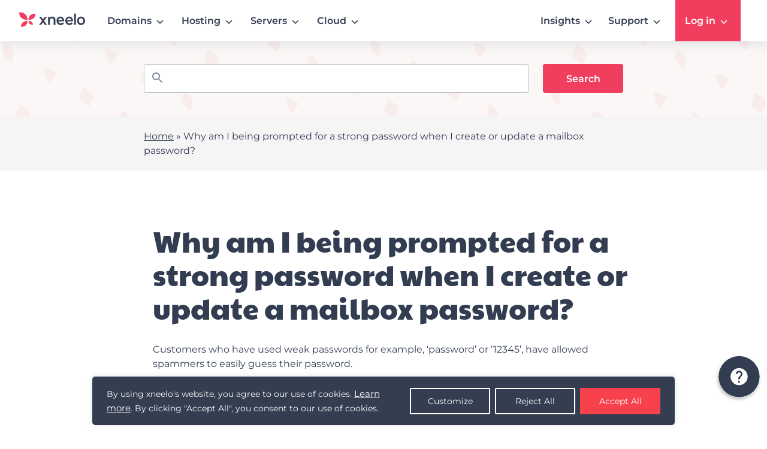

--- FILE ---
content_type: text/css
request_url: https://xneelo.co.za/help-centre/wp-content/plugins/lsx-blocks/dist/blocks.style.build.css?=1699446949
body_size: 7663
content:
@media only screen and (min-width: 600px){div[class*="wp-block-lsx"].lsx-font-size-14.lsx-block-testimonial p,div[class*="wp-block-lsx"].lsx-font-size-14.lsx-block-notice p,div[class*="wp-block-lsx"].lsx-font-size-14.lsx-block-profile p,div[class*="wp-block-lsx"].lsx-font-size-14.lsx-block-accordion p,div[class*="wp-block-lsx"].lsx-font-size-14.lsx-block-cta p{font-size:14px}div[class*="wp-block-lsx"].lsx-font-size-15.lsx-block-testimonial p,div[class*="wp-block-lsx"].lsx-font-size-15.lsx-block-notice p,div[class*="wp-block-lsx"].lsx-font-size-15.lsx-block-profile p,div[class*="wp-block-lsx"].lsx-font-size-15.lsx-block-accordion p,div[class*="wp-block-lsx"].lsx-font-size-15.lsx-block-cta p{font-size:15px}div[class*="wp-block-lsx"].lsx-font-size-16.lsx-block-testimonial p,div[class*="wp-block-lsx"].lsx-font-size-16.lsx-block-notice p,div[class*="wp-block-lsx"].lsx-font-size-16.lsx-block-profile p,div[class*="wp-block-lsx"].lsx-font-size-16.lsx-block-accordion p,div[class*="wp-block-lsx"].lsx-font-size-16.lsx-block-cta p{font-size:16px}div[class*="wp-block-lsx"].lsx-font-size-17.lsx-block-testimonial p,div[class*="wp-block-lsx"].lsx-font-size-17.lsx-block-notice p,div[class*="wp-block-lsx"].lsx-font-size-17.lsx-block-profile p,div[class*="wp-block-lsx"].lsx-font-size-17.lsx-block-accordion p,div[class*="wp-block-lsx"].lsx-font-size-17.lsx-block-cta p{font-size:17px}div[class*="wp-block-lsx"].lsx-font-size-18.lsx-block-testimonial p,div[class*="wp-block-lsx"].lsx-font-size-18.lsx-block-notice p,div[class*="wp-block-lsx"].lsx-font-size-18.lsx-block-profile p,div[class*="wp-block-lsx"].lsx-font-size-18.lsx-block-accordion p,div[class*="wp-block-lsx"].lsx-font-size-18.lsx-block-cta p{font-size:18px}div[class*="wp-block-lsx"].lsx-font-size-19.lsx-block-testimonial p,div[class*="wp-block-lsx"].lsx-font-size-19.lsx-block-notice p,div[class*="wp-block-lsx"].lsx-font-size-19.lsx-block-profile p,div[class*="wp-block-lsx"].lsx-font-size-19.lsx-block-accordion p,div[class*="wp-block-lsx"].lsx-font-size-19.lsx-block-cta p{font-size:19px}div[class*="wp-block-lsx"].lsx-font-size-20.lsx-block-testimonial p,div[class*="wp-block-lsx"].lsx-font-size-20.lsx-block-notice p,div[class*="wp-block-lsx"].lsx-font-size-20.lsx-block-profile p,div[class*="wp-block-lsx"].lsx-font-size-20.lsx-block-accordion p,div[class*="wp-block-lsx"].lsx-font-size-20.lsx-block-cta p{font-size:20px}div[class*="wp-block-lsx"].lsx-font-size-21.lsx-block-testimonial p,div[class*="wp-block-lsx"].lsx-font-size-21.lsx-block-notice p,div[class*="wp-block-lsx"].lsx-font-size-21.lsx-block-profile p,div[class*="wp-block-lsx"].lsx-font-size-21.lsx-block-accordion p,div[class*="wp-block-lsx"].lsx-font-size-21.lsx-block-cta p{font-size:21px}div[class*="wp-block-lsx"].lsx-font-size-22.lsx-block-testimonial p,div[class*="wp-block-lsx"].lsx-font-size-22.lsx-block-notice p,div[class*="wp-block-lsx"].lsx-font-size-22.lsx-block-profile p,div[class*="wp-block-lsx"].lsx-font-size-22.lsx-block-accordion p,div[class*="wp-block-lsx"].lsx-font-size-22.lsx-block-cta p{font-size:22px}div[class*="wp-block-lsx"].lsx-font-size-23.lsx-block-testimonial p,div[class*="wp-block-lsx"].lsx-font-size-23.lsx-block-notice p,div[class*="wp-block-lsx"].lsx-font-size-23.lsx-block-profile p,div[class*="wp-block-lsx"].lsx-font-size-23.lsx-block-accordion p,div[class*="wp-block-lsx"].lsx-font-size-23.lsx-block-cta p{font-size:23px}div[class*="wp-block-lsx"].lsx-font-size-24.lsx-block-testimonial p,div[class*="wp-block-lsx"].lsx-font-size-24.lsx-block-notice p,div[class*="wp-block-lsx"].lsx-font-size-24.lsx-block-profile p,div[class*="wp-block-lsx"].lsx-font-size-24.lsx-block-accordion p,div[class*="wp-block-lsx"].lsx-font-size-24.lsx-block-cta p{font-size:24px}}.center{text-align:center}.left{text-align:left}.right{text-align:right}@media only screen and (min-width: 600px){.wp-block-columns .layout-column-1,.wp-block-columns .layout-column-2{margin-right:5%}}.wp-block-image{margin-bottom:1.2em}.lsx-text-link{color:inherit;-webkit-box-shadow:0 -1px 0 inset;box-shadow:0 -1px 0 inset;text-decoration:none;-webkit-transition:0.3s ease;-o-transition:0.3s ease;transition:0.3s ease}.lsx-text-link:hover{color:inherit;-webkit-box-shadow:0 -2px 0 inset;box-shadow:0 -2px 0 inset;color:#27639e}article .lsx-button{font-weight:700;text-transform:uppercase}article .lsx-button:active{left:2px;top:2px;position:relative}.wp-block-pullquote,.wp-block-quote{border:none;padding:0;margin-bottom:4.25rem;max-width:585px !important;margin:6rem 0}.wp-block-pullquote blockquote cite,.wp-block-quote blockquote cite{text-transform:initial}.wp-block-pullquote.alignwide,.wp-block-quote.alignwide{max-width:75%}.wp-block-pullquote.alignfull,.wp-block-quote.alignfull{max-width:100%}.wp-block-pullquote.alignleft,.wp-block-pullquote.alignright,.wp-block-quote.alignleft,.wp-block-quote.alignright{padding:0 4.25rem;max-width:50%}.wp-block-pullquote.alignleft,.wp-block-quote.alignleft{padding-left:10%}.wp-block-pullquote.alignright,.wp-block-quote.alignright{padding-right:10%}@media (max-width: 767px){.wp-block-pullquote.alignleft,.wp-block-pullquote.alignright,.wp-block-quote.alignleft,.wp-block-quote.alignright{max-width:80%;width:80%;padding:0}}.block-editor .wp-block-pullquote,.block-editor .wp-block-quote{border:1px solid #dadddf;border-radius:10px;font-size:16px;padding:4rem 4rem 2.4rem}.block-editor .wp-block-pullquote:before,.block-editor .wp-block-quote:before{border-radius:50%;content:"”";font-style:normal;left:50%;line-height:1.375;overflow:hidden;position:absolute;-webkit-transform:translateX(-50%);-ms-transform:translateX(-50%);transform:translateX(-50%);height:30px;top:-15px;width:30px;font-size:32px;background-color:#f6f6f6;color:#d84e2e;text-align:center}.lsx-page-title-panel .lsx-panel-row,.lsx-page-banner-panel .lsx-panel-row{margin-bottom:15px}.lsx-page-title-panel .lsx-panel-row .lsx-col-2,.lsx-page-banner-panel .lsx-panel-row .lsx-col-2{width:49%;display:inline-block;vertical-align:middle;text-align:center}.lsx-page-title-panel .lsx-panel-row .lsx-col-3,.lsx-page-banner-panel .lsx-panel-row .lsx-col-3{display:inline-block;width:32%;vertical-align:middle;text-align:center}.lsx-page-title-panel .lsx-panel-row .lsx-col-2:first-child,.lsx-page-title-panel .lsx-panel-row .lsx-col-3:first-child,.lsx-page-banner-panel .lsx-panel-row .lsx-col-2:first-child,.lsx-page-banner-panel .lsx-panel-row .lsx-col-3:first-child{text-align:start}.lsx-page-title-panel .lsx-panel-row .lsx-col-2:last-child,.lsx-page-title-panel .lsx-panel-row .lsx-col-3:last-child,.lsx-page-banner-panel .lsx-panel-row .lsx-col-2:last-child,.lsx-page-banner-panel .lsx-panel-row .lsx-col-3:last-child{text-align:end}.lsx-page-title-panel .lsx-panel-row .lsx-col-2 .components-toolbar,.lsx-page-title-panel .lsx-panel-row .lsx-col-3 .components-toolbar,.lsx-page-banner-panel .lsx-panel-row .lsx-col-2 .components-toolbar,.lsx-page-banner-panel .lsx-panel-row .lsx-col-3 .components-toolbar{border:0px solid #e2e4e7}.lsx-page-title-panel .lsx-panel-row.background-colour .components-panel__body,.lsx-page-banner-panel .lsx-panel-row.background-colour .components-panel__body{padding-left:0px;border:0}.lsx-page-title-panel .lsx-panel-row.background-colour .components-panel__body .components-panel__body-title,.lsx-page-banner-panel .lsx-panel-row.background-colour .components-panel__body .components-panel__body-title{height:1px;overflow:hidden;margin-top:5px}.lsx-page-title-panel .lsx-panel-row .components-radio-control__option,.lsx-page-banner-panel .lsx-panel-row .components-radio-control__option{margin-right:0.5rem !important;margin-top:1rem !important}.lsx-page-title-panel .lsx-panel-row .components-radio-control__option .components-radio-control__input::before,.lsx-page-banner-panel .lsx-panel-row .components-radio-control__option .components-radio-control__input::before{display:none}.lsx-page-title-panel .lsx-panel-row .button.media-button,.lsx-page-banner-panel .lsx-panel-row .button.media-button{border:1px dashed #a2aab2;background-color:#edeff0;min-height:90px;line-height:20px;padding:8px 0;text-align:center;width:100%;color:#1e1e1e}.lsx-page-title-panel .lsx-panel-row .button.media-button-remove,.lsx-page-banner-panel .lsx-panel-row .button.media-button-remove{padding:0;border:0px dashed #a2aab2;min-height:auto;height:auto;border-radius:0px;color:#d94f4f;background-color:white;text-decoration:underline}.lsx-page-title-panel .lsx-panel-row .button.media-button-remove:hover,.lsx-page-banner-panel .lsx-panel-row .button.media-button-remove:hover{color:#00a0d2}.lsx-panel-row .lsx-page-title-label{margin-left:10px;vertical-align:bottom}.lsx-hero-banner-block{background-color:#2b3840;margin-bottom:4.25rem}.gutenberg-compatible-template.using-gutenberg.single-post .lsx-hero-banner-block{margin-bottom:4.25rem}.lsx-hero-banner-block .lsx-title-block h1{margin-bottom:0}body.banner-disabled.single #primary.content-area{margin-top:50px}body.banner-disabled.single article .entry-content{margin-top:0px;padding-top:0px}.lsx-block-accordion{margin-bottom:2em;background:#f6f6f6;border:2px solid #e0e0e0;border-radius:3px;color:#4a4a4a}.lsx-block-accordion details summary{-webkit-transition:0.3s;-o-transition:0.3s;transition:0.3s;display:-ms-flexbox;display:flex;-ms-flex-pack:justify;justify-content:space-between}.lsx-block-accordion details summary ~ *{-webkit-animation:sweep 0.5s ease-in-out;animation:sweep 0.5s ease-in-out}.lsx-block-accordion details summary::-webkit-details-marker{display:none}.lsx-block-accordion details summary:after{content:"+";color:#418ad0;font-size:25px;font-weight:bold;line-height:25px;float:right;-ms-flex-item-align:center;align-self:center}.lsx-block-accordion details summary:hover{background-color:#e0e0e0}.lsx-block-accordion details[open] summary{background-color:#e0e0e0}.lsx-block-accordion details[open] summary:after{content:"-"}.lsx-block-accordion .lsx-accordion-title{padding:10px 15px;font-weight:bold}.lsx-block-accordion .lsx-accordion-title:hover{cursor:pointer}.lsx-block-accordion .lsx-accordion-title p{display:inline}.lsx-block-accordion .lsx-accordion-text{padding:10px 15px;background-color:white}.lsx-block-accordion .lsx-accordion-text p:not(.has-text-color){color:#4a4a4a}.lsx-block-accordion .lsx-accordion-text>*{width:100%;max-width:100% !important;margin-bottom:10px}.lsx-block-accordion .lsx-accordion-text>*:last-child{margin-bottom:0}.lsx-block-accordion .lsx-accordion-text a{color:inherit;-webkit-box-shadow:0 -1px 0 inset;box-shadow:0 -1px 0 inset;text-decoration:none}.lsx-block-accordion .lsx-accordion-text a:hover{color:inherit;-webkit-box-shadow:0 -2px 0 inset;box-shadow:0 -2px 0 inset}.lsx-block-accordion a{color:inherit;-webkit-box-shadow:0 -1px 0 inset;box-shadow:0 -1px 0 inset;text-decoration:none}.lsx-block-accordion a:hover{color:inherit;-webkit-box-shadow:0 -2px 0 inset;box-shadow:0 -2px 0 inset}.lsx-block-accordion .editor-rich-text .editor-rich-text__inline-toolbar,.lsx-block-accordion .block-editor-rich-text .block-editor-rich-text__inline-toolbar{display:block;left:40%}@-webkit-keyframes sweep{0%{opacity:0;margin-bottom:-10px}100%{opacity:1;margin-bottom:0px}}@keyframes sweep{0%{opacity:0;margin-bottom:-10px}100%{opacity:1;margin-bottom:0px}}.lsx-block-accordion+.lsx-block-accordion{margin-top:-0.6em}
@media only screen and (min-width: 600px){div[class*="wp-block-lsx"].lsx-font-size-14.lsx-block-testimonial p,div[class*="wp-block-lsx"].lsx-font-size-14.lsx-block-notice p,div[class*="wp-block-lsx"].lsx-font-size-14.lsx-block-profile p,div[class*="wp-block-lsx"].lsx-font-size-14.lsx-block-accordion p,div[class*="wp-block-lsx"].lsx-font-size-14.lsx-block-cta p{font-size:14px}div[class*="wp-block-lsx"].lsx-font-size-15.lsx-block-testimonial p,div[class*="wp-block-lsx"].lsx-font-size-15.lsx-block-notice p,div[class*="wp-block-lsx"].lsx-font-size-15.lsx-block-profile p,div[class*="wp-block-lsx"].lsx-font-size-15.lsx-block-accordion p,div[class*="wp-block-lsx"].lsx-font-size-15.lsx-block-cta p{font-size:15px}div[class*="wp-block-lsx"].lsx-font-size-16.lsx-block-testimonial p,div[class*="wp-block-lsx"].lsx-font-size-16.lsx-block-notice p,div[class*="wp-block-lsx"].lsx-font-size-16.lsx-block-profile p,div[class*="wp-block-lsx"].lsx-font-size-16.lsx-block-accordion p,div[class*="wp-block-lsx"].lsx-font-size-16.lsx-block-cta p{font-size:16px}div[class*="wp-block-lsx"].lsx-font-size-17.lsx-block-testimonial p,div[class*="wp-block-lsx"].lsx-font-size-17.lsx-block-notice p,div[class*="wp-block-lsx"].lsx-font-size-17.lsx-block-profile p,div[class*="wp-block-lsx"].lsx-font-size-17.lsx-block-accordion p,div[class*="wp-block-lsx"].lsx-font-size-17.lsx-block-cta p{font-size:17px}div[class*="wp-block-lsx"].lsx-font-size-18.lsx-block-testimonial p,div[class*="wp-block-lsx"].lsx-font-size-18.lsx-block-notice p,div[class*="wp-block-lsx"].lsx-font-size-18.lsx-block-profile p,div[class*="wp-block-lsx"].lsx-font-size-18.lsx-block-accordion p,div[class*="wp-block-lsx"].lsx-font-size-18.lsx-block-cta p{font-size:18px}div[class*="wp-block-lsx"].lsx-font-size-19.lsx-block-testimonial p,div[class*="wp-block-lsx"].lsx-font-size-19.lsx-block-notice p,div[class*="wp-block-lsx"].lsx-font-size-19.lsx-block-profile p,div[class*="wp-block-lsx"].lsx-font-size-19.lsx-block-accordion p,div[class*="wp-block-lsx"].lsx-font-size-19.lsx-block-cta p{font-size:19px}div[class*="wp-block-lsx"].lsx-font-size-20.lsx-block-testimonial p,div[class*="wp-block-lsx"].lsx-font-size-20.lsx-block-notice p,div[class*="wp-block-lsx"].lsx-font-size-20.lsx-block-profile p,div[class*="wp-block-lsx"].lsx-font-size-20.lsx-block-accordion p,div[class*="wp-block-lsx"].lsx-font-size-20.lsx-block-cta p{font-size:20px}div[class*="wp-block-lsx"].lsx-font-size-21.lsx-block-testimonial p,div[class*="wp-block-lsx"].lsx-font-size-21.lsx-block-notice p,div[class*="wp-block-lsx"].lsx-font-size-21.lsx-block-profile p,div[class*="wp-block-lsx"].lsx-font-size-21.lsx-block-accordion p,div[class*="wp-block-lsx"].lsx-font-size-21.lsx-block-cta p{font-size:21px}div[class*="wp-block-lsx"].lsx-font-size-22.lsx-block-testimonial p,div[class*="wp-block-lsx"].lsx-font-size-22.lsx-block-notice p,div[class*="wp-block-lsx"].lsx-font-size-22.lsx-block-profile p,div[class*="wp-block-lsx"].lsx-font-size-22.lsx-block-accordion p,div[class*="wp-block-lsx"].lsx-font-size-22.lsx-block-cta p{font-size:22px}div[class*="wp-block-lsx"].lsx-font-size-23.lsx-block-testimonial p,div[class*="wp-block-lsx"].lsx-font-size-23.lsx-block-notice p,div[class*="wp-block-lsx"].lsx-font-size-23.lsx-block-profile p,div[class*="wp-block-lsx"].lsx-font-size-23.lsx-block-accordion p,div[class*="wp-block-lsx"].lsx-font-size-23.lsx-block-cta p{font-size:23px}div[class*="wp-block-lsx"].lsx-font-size-24.lsx-block-testimonial p,div[class*="wp-block-lsx"].lsx-font-size-24.lsx-block-notice p,div[class*="wp-block-lsx"].lsx-font-size-24.lsx-block-profile p,div[class*="wp-block-lsx"].lsx-font-size-24.lsx-block-accordion p,div[class*="wp-block-lsx"].lsx-font-size-24.lsx-block-cta p{font-size:24px}}.center{text-align:center}.left{text-align:left}.right{text-align:right}@media only screen and (min-width: 600px){.wp-block-columns .layout-column-1,.wp-block-columns .layout-column-2{margin-right:5%}}.wp-block-image{margin-bottom:1.2em}.lsx-text-link{color:inherit;-webkit-box-shadow:0 -1px 0 inset;box-shadow:0 -1px 0 inset;text-decoration:none;-webkit-transition:0.3s ease;-o-transition:0.3s ease;transition:0.3s ease}.lsx-text-link:hover{color:inherit;-webkit-box-shadow:0 -2px 0 inset;box-shadow:0 -2px 0 inset;color:#27639e}article .lsx-button{font-weight:700;text-transform:uppercase}article .lsx-button:active{left:2px;top:2px;position:relative}.wp-block-pullquote,.wp-block-quote{border:none;padding:0;margin-bottom:4.25rem;max-width:585px !important;margin:6rem 0}.wp-block-pullquote blockquote cite,.wp-block-quote blockquote cite{text-transform:initial}.wp-block-pullquote.alignwide,.wp-block-quote.alignwide{max-width:75%}.wp-block-pullquote.alignfull,.wp-block-quote.alignfull{max-width:100%}.wp-block-pullquote.alignleft,.wp-block-pullquote.alignright,.wp-block-quote.alignleft,.wp-block-quote.alignright{padding:0 4.25rem;max-width:50%}.wp-block-pullquote.alignleft,.wp-block-quote.alignleft{padding-left:10%}.wp-block-pullquote.alignright,.wp-block-quote.alignright{padding-right:10%}@media (max-width: 767px){.wp-block-pullquote.alignleft,.wp-block-pullquote.alignright,.wp-block-quote.alignleft,.wp-block-quote.alignright{max-width:80%;width:80%;padding:0}}.block-editor .wp-block-pullquote,.block-editor .wp-block-quote{border:1px solid #dadddf;border-radius:10px;font-size:16px;padding:4rem 4rem 2.4rem}.block-editor .wp-block-pullquote:before,.block-editor .wp-block-quote:before{border-radius:50%;content:"”";font-style:normal;left:50%;line-height:1.375;overflow:hidden;position:absolute;-webkit-transform:translateX(-50%);-ms-transform:translateX(-50%);transform:translateX(-50%);height:30px;top:-15px;width:30px;font-size:32px;background-color:#f6f6f6;color:#d84e2e;text-align:center}.lsx-page-title-panel .lsx-panel-row,.lsx-page-banner-panel .lsx-panel-row{margin-bottom:15px}.lsx-page-title-panel .lsx-panel-row .lsx-col-2,.lsx-page-banner-panel .lsx-panel-row .lsx-col-2{width:49%;display:inline-block;vertical-align:middle;text-align:center}.lsx-page-title-panel .lsx-panel-row .lsx-col-3,.lsx-page-banner-panel .lsx-panel-row .lsx-col-3{display:inline-block;width:32%;vertical-align:middle;text-align:center}.lsx-page-title-panel .lsx-panel-row .lsx-col-2:first-child,.lsx-page-title-panel .lsx-panel-row .lsx-col-3:first-child,.lsx-page-banner-panel .lsx-panel-row .lsx-col-2:first-child,.lsx-page-banner-panel .lsx-panel-row .lsx-col-3:first-child{text-align:start}.lsx-page-title-panel .lsx-panel-row .lsx-col-2:last-child,.lsx-page-title-panel .lsx-panel-row .lsx-col-3:last-child,.lsx-page-banner-panel .lsx-panel-row .lsx-col-2:last-child,.lsx-page-banner-panel .lsx-panel-row .lsx-col-3:last-child{text-align:end}.lsx-page-title-panel .lsx-panel-row .lsx-col-2 .components-toolbar,.lsx-page-title-panel .lsx-panel-row .lsx-col-3 .components-toolbar,.lsx-page-banner-panel .lsx-panel-row .lsx-col-2 .components-toolbar,.lsx-page-banner-panel .lsx-panel-row .lsx-col-3 .components-toolbar{border:0px solid #e2e4e7}.lsx-page-title-panel .lsx-panel-row.background-colour .components-panel__body,.lsx-page-banner-panel .lsx-panel-row.background-colour .components-panel__body{padding-left:0px;border:0}.lsx-page-title-panel .lsx-panel-row.background-colour .components-panel__body .components-panel__body-title,.lsx-page-banner-panel .lsx-panel-row.background-colour .components-panel__body .components-panel__body-title{height:1px;overflow:hidden;margin-top:5px}.lsx-page-title-panel .lsx-panel-row .components-radio-control__option,.lsx-page-banner-panel .lsx-panel-row .components-radio-control__option{margin-right:0.5rem !important;margin-top:1rem !important}.lsx-page-title-panel .lsx-panel-row .components-radio-control__option .components-radio-control__input::before,.lsx-page-banner-panel .lsx-panel-row .components-radio-control__option .components-radio-control__input::before{display:none}.lsx-page-title-panel .lsx-panel-row .button.media-button,.lsx-page-banner-panel .lsx-panel-row .button.media-button{border:1px dashed #a2aab2;background-color:#edeff0;min-height:90px;line-height:20px;padding:8px 0;text-align:center;width:100%;color:#1e1e1e}.lsx-page-title-panel .lsx-panel-row .button.media-button-remove,.lsx-page-banner-panel .lsx-panel-row .button.media-button-remove{padding:0;border:0px dashed #a2aab2;min-height:auto;height:auto;border-radius:0px;color:#d94f4f;background-color:white;text-decoration:underline}.lsx-page-title-panel .lsx-panel-row .button.media-button-remove:hover,.lsx-page-banner-panel .lsx-panel-row .button.media-button-remove:hover{color:#00a0d2}.lsx-panel-row .lsx-page-title-label{margin-left:10px;vertical-align:bottom}.lsx-hero-banner-block{background-color:#2b3840;margin-bottom:4.25rem}.gutenberg-compatible-template.using-gutenberg.single-post .lsx-hero-banner-block{margin-bottom:4.25rem}.lsx-hero-banner-block .lsx-title-block h1{margin-bottom:0}body.banner-disabled.single #primary.content-area{margin-top:50px}body.banner-disabled.single article .entry-content{margin-top:0px;padding-top:0px}.lsx-block-post-grid{margin:0 0 1.2em 0;position:relative;word-break:break-all}.gutenberg-compatible-template.using-gutenberg.page-template-default .lsx-block-post-grid.alignwide{width:initial;max-width:initial}@media (min-width: 900px){.lsx-block-post-grid{padding:4rem}}.lsx-block-post-grid .is-grid{display:grid;grid-template-columns:1fr 1fr;grid-template-rows:1fr;grid-gap:0 2em}.lsx-block-post-grid .is-grid article{margin-bottom:2.5em;background-color:#fff;word-break:break-word}.lsx-block-post-grid .is-grid article:not(.disable-shadow){-webkit-box-shadow:1px 1px 5px rgba(155,155,155,0.7);box-shadow:1px 1px 5px rgba(155,155,155,0.7)}.lsx-block-post-grid .is-grid article.no-placeholder>.lsx-block-post-grid-text>.lsx-block-post-grid-title{padding-top:10px}.lsx-block-post-grid .is-grid.columns-2{grid-template-columns:1fr 1fr}.lsx-block-post-grid .is-grid.columns-3{grid-template-columns:repeat(3, minmax(0, 1fr))}.lsx-block-post-grid .is-grid.columns-4{grid-template-columns:repeat(4, minmax(0, 1fr))}@media only screen and (max-width: 600px){.lsx-block-post-grid div[class*="columns"].is-grid{grid-template-columns:1fr}}.lsx-block-post-grid .lsx-block-post-grid-image{margin-bottom:30px}.lsx-block-post-grid .lsx-block-post-grid-image img{display:block;width:100%}.lsx-block-post-grid .lsx-block-post-grid-text{text-align:left}.lsx-block-post-grid .editor-styles-wrapper h2.entry-title{margin-top:0;margin-bottom:0}.lsx-block-post-grid h2{margin-top:0;margin-bottom:0;font-size:20px;line-height:1.2;padding:0px 15px 10px}.lsx-block-post-grid h2 a{color:#418ad0;-webkit-box-shadow:none;box-shadow:none;-webkit-transition:0.3s ease;-o-transition:0.3s ease;transition:0.3s ease;font-size:20px}.lsx-block-post-grid h2 a:hover{color:#f7ae00 !important}.lsx-block-post-grid .lsx-block-post-grid-byline{font-size:13px;color:#919191;margin-bottom:5px;padding-left:15px;padding-right:15px}.lsx-block-post-grid .lsx-block-post-grid-byline:empty{margin:0}.lsx-block-post-grid .lsx-block-post-grid-byline .lsx-block-post-avatar{position:relative;top:-4em;margin-bottom:-4em}.lsx-block-post-grid .lsx-block-post-grid-byline .lsx-block-post-avatar img{border-radius:50%;width:75px !important;margin-bottom:1em;border:2px solid #fff;margin-left:auto;margin-right:auto}.lsx-block-post-grid .lsx-block-post-grid-byline .lsx-block-post-avatar+time.lsx-block-post-grid-date{padding-top:0}.lsx-block-post-grid #post-meta-categories,.lsx-block-post-grid #post-tags{font-size:13px;color:#919191;margin-bottom:15px;padding-left:15px;padding-right:15px}.lsx-block-post-grid #post-meta-categories a,.lsx-block-post-grid #post-tags a{color:#919191}.lsx-block-post-grid #post-meta-categories a:hover,.lsx-block-post-grid #post-tags a:hover{color:#f7ae00}.lsx-block-post-grid #post-meta-categories{margin-bottom:20px;padding:0}.lsx-block-post-grid #post-meta-categories span:not(.cat-title):after{content:", "}.lsx-block-post-grid #post-meta-categories span:not(.cat-title):last-child:after{content:""}.lsx-block-post-grid #post-tags{border-top:2px solid #d8d8d8;margin:0 15px 15px;padding:10px 0 0;font-style:italic}.lsx-block-post-grid #post-tags a:after,.lsx-block-post-grid #post-tags span:not(.tags-title):after{content:", "}.lsx-block-post-grid #post-tags a:last-child:after,.lsx-block-post-grid #post-tags span:not(.tags-title):last-child:after{content:""}.lsx-block-post-grid .lsx-block-post-grid-author,.lsx-block-post-grid .lsx-block-post-grid-date{display:inline-block;margin-right:5px}.lsx-block-post-grid .lsx-block-post-grid-author a{-webkit-box-shadow:none;box-shadow:none;color:#919191 !important}.lsx-block-post-grid .lsx-block-post-grid-author a:hover{color:inherit;-webkit-box-shadow:none;box-shadow:none;color:#f7ae00 !important;text-decoration:none}.lsx-block-post-grid .lsx-block-post-grid-author a:before{content:"By ";line-height:1}.lsx-block-post-grid .lsx-block-post-grid-text p{margin:0 0 15px 0;line-height:1.5;font-size:18px}@media only screen and (max-width: 600px){.lsx-block-post-grid .lsx-block-post-grid-text p{font-size:16px}}.lsx-block-post-grid .lsx-block-post-grid-text p:last-of-type{margin-bottom:0}.lsx-block-post-grid .lsx-block-post-grid-link{display:inline-block;-webkit-box-shadow:none;box-shadow:none;-webkit-transition:0.3s ease;-o-transition:0.3s ease;transition:0.3s ease;font-weight:bold;color:#293038;text-transform:uppercase}.lsx-block-post-grid .lsx-block-post-grid-link:hover{-webkit-box-shadow:none;box-shadow:none}.lsx-block-post-grid .lsx-block-post-grid-link:after{content:"\f178";padding-left:5px;font-family:FontAwesome}.lsx-block-post-grid .lsx-block-post-grid-excerpt{padding:0 15px 15px 15px;font-size:15px;font-weight:normal}.lsx-block-post-grid .lsx-block-post-grid-excerpt div+p{margin-top:15px}.lsx-block-post-grid .lsx-block-post-grid-excerpt p,.lsx-block-post-grid .lsx-block-post-grid-excerpt a{font-size:15px;font-weight:normal}.lsx-block-post-grid .lsx-block-post-grid-excerpt .moretag{display:none}.lsx-block-post-grid .lsx-block-post-grid-excerpt:empty{padding-bottom:1px}.lsx-block-post-grid .is-list article{display:grid;grid-template-columns:30% 1fr;grid-template-rows:1fr;grid-gap:0 1em;word-break:break-word}.lsx-block-post-grid .is-list article:not(.disable-shadow){-webkit-box-shadow:1px 1px 5px rgba(155,155,155,0.7);box-shadow:1px 1px 5px rgba(155,155,155,0.7)}.lsx-block-post-grid .is-list article:not(:last-child){margin-bottom:5%}@media only screen and (min-width: 600px){.lsx-block-post-grid .is-list article:not(:last-child){border-bottom:solid 1px #eee}}@media only screen and (max-width: 600px){.lsx-block-post-grid .is-list article{grid-template-columns:1fr}}.lsx-block-post-grid .is-list .lsx-block-post-grid-image{margin-bottom:0}@media only screen and (max-width: 600px){.lsx-block-post-grid .is-list .lsx-block-post-grid-image{margin-bottom:5%}}.lsx-block-post-grid .is-list .lsx-block-post-grid-image img{height:100%;-o-object-fit:cover;object-fit:cover}.lsx-block-post-grid .is-list .lsx-block-post-grid-title{display:-ms-flexbox;display:flex;padding-top:15px}@media only screen and (min-width: 600px){.lsx-block-post-grid .is-list .lsx-block-post-grid-title{font-size:34px}}.lsx-block-post-grid .is-list .no-thumb:not(.placeholder-thumb) .lsx-block-post-grid-text{grid-column:span 2}.lsx-block-post-grid.gray-bg .has-thumb.slick-slide .lsx-block-post-grid-text{background:#f6f6f6}
@media only screen and (min-width: 600px){div[class*="wp-block-lsx"].lsx-font-size-14.lsx-block-testimonial p,div[class*="wp-block-lsx"].lsx-font-size-14.lsx-block-notice p,div[class*="wp-block-lsx"].lsx-font-size-14.lsx-block-profile p,div[class*="wp-block-lsx"].lsx-font-size-14.lsx-block-accordion p,div[class*="wp-block-lsx"].lsx-font-size-14.lsx-block-cta p{font-size:14px}div[class*="wp-block-lsx"].lsx-font-size-15.lsx-block-testimonial p,div[class*="wp-block-lsx"].lsx-font-size-15.lsx-block-notice p,div[class*="wp-block-lsx"].lsx-font-size-15.lsx-block-profile p,div[class*="wp-block-lsx"].lsx-font-size-15.lsx-block-accordion p,div[class*="wp-block-lsx"].lsx-font-size-15.lsx-block-cta p{font-size:15px}div[class*="wp-block-lsx"].lsx-font-size-16.lsx-block-testimonial p,div[class*="wp-block-lsx"].lsx-font-size-16.lsx-block-notice p,div[class*="wp-block-lsx"].lsx-font-size-16.lsx-block-profile p,div[class*="wp-block-lsx"].lsx-font-size-16.lsx-block-accordion p,div[class*="wp-block-lsx"].lsx-font-size-16.lsx-block-cta p{font-size:16px}div[class*="wp-block-lsx"].lsx-font-size-17.lsx-block-testimonial p,div[class*="wp-block-lsx"].lsx-font-size-17.lsx-block-notice p,div[class*="wp-block-lsx"].lsx-font-size-17.lsx-block-profile p,div[class*="wp-block-lsx"].lsx-font-size-17.lsx-block-accordion p,div[class*="wp-block-lsx"].lsx-font-size-17.lsx-block-cta p{font-size:17px}div[class*="wp-block-lsx"].lsx-font-size-18.lsx-block-testimonial p,div[class*="wp-block-lsx"].lsx-font-size-18.lsx-block-notice p,div[class*="wp-block-lsx"].lsx-font-size-18.lsx-block-profile p,div[class*="wp-block-lsx"].lsx-font-size-18.lsx-block-accordion p,div[class*="wp-block-lsx"].lsx-font-size-18.lsx-block-cta p{font-size:18px}div[class*="wp-block-lsx"].lsx-font-size-19.lsx-block-testimonial p,div[class*="wp-block-lsx"].lsx-font-size-19.lsx-block-notice p,div[class*="wp-block-lsx"].lsx-font-size-19.lsx-block-profile p,div[class*="wp-block-lsx"].lsx-font-size-19.lsx-block-accordion p,div[class*="wp-block-lsx"].lsx-font-size-19.lsx-block-cta p{font-size:19px}div[class*="wp-block-lsx"].lsx-font-size-20.lsx-block-testimonial p,div[class*="wp-block-lsx"].lsx-font-size-20.lsx-block-notice p,div[class*="wp-block-lsx"].lsx-font-size-20.lsx-block-profile p,div[class*="wp-block-lsx"].lsx-font-size-20.lsx-block-accordion p,div[class*="wp-block-lsx"].lsx-font-size-20.lsx-block-cta p{font-size:20px}div[class*="wp-block-lsx"].lsx-font-size-21.lsx-block-testimonial p,div[class*="wp-block-lsx"].lsx-font-size-21.lsx-block-notice p,div[class*="wp-block-lsx"].lsx-font-size-21.lsx-block-profile p,div[class*="wp-block-lsx"].lsx-font-size-21.lsx-block-accordion p,div[class*="wp-block-lsx"].lsx-font-size-21.lsx-block-cta p{font-size:21px}div[class*="wp-block-lsx"].lsx-font-size-22.lsx-block-testimonial p,div[class*="wp-block-lsx"].lsx-font-size-22.lsx-block-notice p,div[class*="wp-block-lsx"].lsx-font-size-22.lsx-block-profile p,div[class*="wp-block-lsx"].lsx-font-size-22.lsx-block-accordion p,div[class*="wp-block-lsx"].lsx-font-size-22.lsx-block-cta p{font-size:22px}div[class*="wp-block-lsx"].lsx-font-size-23.lsx-block-testimonial p,div[class*="wp-block-lsx"].lsx-font-size-23.lsx-block-notice p,div[class*="wp-block-lsx"].lsx-font-size-23.lsx-block-profile p,div[class*="wp-block-lsx"].lsx-font-size-23.lsx-block-accordion p,div[class*="wp-block-lsx"].lsx-font-size-23.lsx-block-cta p{font-size:23px}div[class*="wp-block-lsx"].lsx-font-size-24.lsx-block-testimonial p,div[class*="wp-block-lsx"].lsx-font-size-24.lsx-block-notice p,div[class*="wp-block-lsx"].lsx-font-size-24.lsx-block-profile p,div[class*="wp-block-lsx"].lsx-font-size-24.lsx-block-accordion p,div[class*="wp-block-lsx"].lsx-font-size-24.lsx-block-cta p{font-size:24px}}.center{text-align:center}.left{text-align:left}.right{text-align:right}@media only screen and (min-width: 600px){.wp-block-columns .layout-column-1,.wp-block-columns .layout-column-2{margin-right:5%}}.wp-block-image{margin-bottom:1.2em}.lsx-text-link{color:inherit;-webkit-box-shadow:0 -1px 0 inset;box-shadow:0 -1px 0 inset;text-decoration:none;-webkit-transition:0.3s ease;-o-transition:0.3s ease;transition:0.3s ease}.lsx-text-link:hover{color:inherit;-webkit-box-shadow:0 -2px 0 inset;box-shadow:0 -2px 0 inset;color:#27639e}article .lsx-button{font-weight:700;text-transform:uppercase}article .lsx-button:active{left:2px;top:2px;position:relative}.wp-block-pullquote,.wp-block-quote{border:none;padding:0;margin-bottom:4.25rem;max-width:585px !important;margin:6rem 0}.wp-block-pullquote blockquote cite,.wp-block-quote blockquote cite{text-transform:initial}.wp-block-pullquote.alignwide,.wp-block-quote.alignwide{max-width:75%}.wp-block-pullquote.alignfull,.wp-block-quote.alignfull{max-width:100%}.wp-block-pullquote.alignleft,.wp-block-pullquote.alignright,.wp-block-quote.alignleft,.wp-block-quote.alignright{padding:0 4.25rem;max-width:50%}.wp-block-pullquote.alignleft,.wp-block-quote.alignleft{padding-left:10%}.wp-block-pullquote.alignright,.wp-block-quote.alignright{padding-right:10%}@media (max-width: 767px){.wp-block-pullquote.alignleft,.wp-block-pullquote.alignright,.wp-block-quote.alignleft,.wp-block-quote.alignright{max-width:80%;width:80%;padding:0}}.block-editor .wp-block-pullquote,.block-editor .wp-block-quote{border:1px solid #dadddf;border-radius:10px;font-size:16px;padding:4rem 4rem 2.4rem}.block-editor .wp-block-pullquote:before,.block-editor .wp-block-quote:before{border-radius:50%;content:"”";font-style:normal;left:50%;line-height:1.375;overflow:hidden;position:absolute;-webkit-transform:translateX(-50%);-ms-transform:translateX(-50%);transform:translateX(-50%);height:30px;top:-15px;width:30px;font-size:32px;background-color:#f6f6f6;color:#d84e2e;text-align:center}.lsx-page-title-panel .lsx-panel-row,.lsx-page-banner-panel .lsx-panel-row{margin-bottom:15px}.lsx-page-title-panel .lsx-panel-row .lsx-col-2,.lsx-page-banner-panel .lsx-panel-row .lsx-col-2{width:49%;display:inline-block;vertical-align:middle;text-align:center}.lsx-page-title-panel .lsx-panel-row .lsx-col-3,.lsx-page-banner-panel .lsx-panel-row .lsx-col-3{display:inline-block;width:32%;vertical-align:middle;text-align:center}.lsx-page-title-panel .lsx-panel-row .lsx-col-2:first-child,.lsx-page-title-panel .lsx-panel-row .lsx-col-3:first-child,.lsx-page-banner-panel .lsx-panel-row .lsx-col-2:first-child,.lsx-page-banner-panel .lsx-panel-row .lsx-col-3:first-child{text-align:start}.lsx-page-title-panel .lsx-panel-row .lsx-col-2:last-child,.lsx-page-title-panel .lsx-panel-row .lsx-col-3:last-child,.lsx-page-banner-panel .lsx-panel-row .lsx-col-2:last-child,.lsx-page-banner-panel .lsx-panel-row .lsx-col-3:last-child{text-align:end}.lsx-page-title-panel .lsx-panel-row .lsx-col-2 .components-toolbar,.lsx-page-title-panel .lsx-panel-row .lsx-col-3 .components-toolbar,.lsx-page-banner-panel .lsx-panel-row .lsx-col-2 .components-toolbar,.lsx-page-banner-panel .lsx-panel-row .lsx-col-3 .components-toolbar{border:0px solid #e2e4e7}.lsx-page-title-panel .lsx-panel-row.background-colour .components-panel__body,.lsx-page-banner-panel .lsx-panel-row.background-colour .components-panel__body{padding-left:0px;border:0}.lsx-page-title-panel .lsx-panel-row.background-colour .components-panel__body .components-panel__body-title,.lsx-page-banner-panel .lsx-panel-row.background-colour .components-panel__body .components-panel__body-title{height:1px;overflow:hidden;margin-top:5px}.lsx-page-title-panel .lsx-panel-row .components-radio-control__option,.lsx-page-banner-panel .lsx-panel-row .components-radio-control__option{margin-right:0.5rem !important;margin-top:1rem !important}.lsx-page-title-panel .lsx-panel-row .components-radio-control__option .components-radio-control__input::before,.lsx-page-banner-panel .lsx-panel-row .components-radio-control__option .components-radio-control__input::before{display:none}.lsx-page-title-panel .lsx-panel-row .button.media-button,.lsx-page-banner-panel .lsx-panel-row .button.media-button{border:1px dashed #a2aab2;background-color:#edeff0;min-height:90px;line-height:20px;padding:8px 0;text-align:center;width:100%;color:#1e1e1e}.lsx-page-title-panel .lsx-panel-row .button.media-button-remove,.lsx-page-banner-panel .lsx-panel-row .button.media-button-remove{padding:0;border:0px dashed #a2aab2;min-height:auto;height:auto;border-radius:0px;color:#d94f4f;background-color:white;text-decoration:underline}.lsx-page-title-panel .lsx-panel-row .button.media-button-remove:hover,.lsx-page-banner-panel .lsx-panel-row .button.media-button-remove:hover{color:#00a0d2}.lsx-panel-row .lsx-page-title-label{margin-left:10px;vertical-align:bottom}.lsx-hero-banner-block{background-color:#2b3840;margin-bottom:4.25rem}.gutenberg-compatible-template.using-gutenberg.single-post .lsx-hero-banner-block{margin-bottom:4.25rem}.lsx-hero-banner-block .lsx-title-block h1{margin-bottom:0}body.banner-disabled.single #primary.content-area{margin-top:50px}body.banner-disabled.single article .entry-content{margin-top:0px;padding-top:0px}.wp-block-lsx-blocks-lsx-team .spinner,.lsx-team-block .spinner{float:none;margin:6px 2px 10px 0}.wp-block-lsx-blocks-lsx-team>.row,.lsx-team-block>.row{display:-ms-flexbox;display:flex;-ms-flex-flow:wrap;flex-flow:wrap}.wp-block-lsx-blocks-lsx-team>.row.slick-slide,.lsx-team-block>.row.slick-slide{display:-ms-flexbox;display:flex;-ms-flex-wrap:wrap;flex-wrap:wrap}.wp-block-lsx-blocks-lsx-team .lsx-team-slot,.lsx-team-block .lsx-team-slot{padding:15px}.wp-block-lsx-blocks-lsx-team .lsx-team-slot .lsx-team-avatar,.lsx-team-block .lsx-team-slot .lsx-team-avatar{height:auto;width:auto;border-radius:initial}.wp-block-lsx-blocks-lsx-team .lsx-team-slot .lsx-team-avatar img,.lsx-team-block .lsx-team-slot .lsx-team-avatar img{border-radius:50%;display:block;height:auto;margin:0 auto 1rem;width:170px;height:170px;overflow:hidden;-o-object-fit:cover;object-fit:cover;border:none;background-color:transparent}.wp-block-lsx-blocks-lsx-team .lsx-team-slot .lsx-team-avatar.square,.lsx-team-block .lsx-team-slot .lsx-team-avatar.square{border-radius:0}.wp-block-lsx-blocks-lsx-team .lsx-team-slot .lsx-team-avatar.square img,.lsx-team-block .lsx-team-slot .lsx-team-avatar.square img{border-radius:0}.wp-block-lsx-blocks-lsx-team .lsx-team-slot .lsx-team-description .moretag,.lsx-team-block .lsx-team-slot .lsx-team-description .moretag{display:none}.wp-block-lsx-blocks-lsx-team .lsx-team-slot .lsx-team-email,.lsx-team-block .lsx-team-slot .lsx-team-email{display:block}.wp-block-lsx-blocks-lsx-team.block-template-list .lsx-team-slot,.lsx-team-block.block-template-list .lsx-team-slot{width:100%}@media (min-width: 968px){.wp-block-lsx-blocks-lsx-team.block-template-list .lsx-team-slot,.lsx-team-block.block-template-list .lsx-team-slot{display:-ms-flexbox;display:flex}}@media (max-width: 967px){.wp-block-lsx-blocks-lsx-team.block-template-list .lsx-team-slot,.lsx-team-block.block-template-list .lsx-team-slot{max-width:400px;margin-left:auto;margin-right:auto}}.wp-block-lsx-blocks-lsx-team.block-template-list .lsx-team-slot .entry-profile-wrapper,.lsx-team-block.block-template-list .lsx-team-slot .entry-profile-wrapper{padding:2.4rem}.wp-block-lsx-blocks-lsx-team.block-template-list .lsx-team-slot .lsx-team-avatar,.lsx-team-block.block-template-list .lsx-team-slot .lsx-team-avatar{padding:0;margin:0}@media (min-width: 968px){.wp-block-lsx-blocks-lsx-team.block-template-list .lsx-team-slot .lsx-team-avatar,.lsx-team-block.block-template-list .lsx-team-slot .lsx-team-avatar{-ms-flex-positive:2;flex-grow:2;width:100%}}.wp-block-lsx-blocks-lsx-team.block-template-list .lsx-team-slot .lsx-team-avatar.square img,.lsx-team-block.block-template-list .lsx-team-slot .lsx-team-avatar.square img{height:100%;width:100%;padding:0;margin:0}.wp-block-lsx-blocks-lsx-team.block-template-list .lsx-team-slot .lsx-team-avatar.circle,.lsx-team-block.block-template-list .lsx-team-slot .lsx-team-avatar.circle{display:-ms-flexbox;display:flex;-ms-flex-align:center;align-items:center}@media (max-width: 967px){.wp-block-lsx-blocks-lsx-team.block-template-list .lsx-team-slot .lsx-team-avatar.circle,.lsx-team-block.block-template-list .lsx-team-slot .lsx-team-avatar.circle{padding-top:1rem}}.wp-block-lsx-blocks-lsx-team.block-template-list .lsx-team-slot .entry-layout-wrapper,.lsx-team-block.block-template-list .lsx-team-slot .entry-layout-wrapper{padding:2.4rem 15px;text-align:left;padding-left:4rem;word-break:break-word}@media (min-width: 968px){.wp-block-lsx-blocks-lsx-team.block-template-list .lsx-team-slot .entry-layout-wrapper,.lsx-team-block.block-template-list .lsx-team-slot .entry-layout-wrapper{-ms-flex-positive:5;flex-grow:5;width:70%;display:-ms-flexbox;display:flex;padding-left:2.4rem}}.wp-block-lsx-blocks-lsx-team.block-template-list .lsx-team-slot .entry-layout-wrapper .entry-layout-content,.lsx-team-block.block-template-list .lsx-team-slot .entry-layout-wrapper .entry-layout-content{min-height:170px;padding-right:4rem}@media (min-width: 968px){.wp-block-lsx-blocks-lsx-team.block-template-list .lsx-team-slot .entry-layout-wrapper .entry-layout-content,.lsx-team-block.block-template-list .lsx-team-slot .entry-layout-wrapper .entry-layout-content{-ms-flex-positive:5;flex-grow:5;width:70%}}.wp-block-lsx-blocks-lsx-team.block-template-list .lsx-team-slot .entry-layout-wrapper .entry-layout-content *,.lsx-team-block.block-template-list .lsx-team-slot .entry-layout-wrapper .entry-layout-content *{max-width:100%}.wp-block-lsx-blocks-lsx-team.block-template-list .lsx-team-slot .entry-layout-wrapper .lsx-team-job-title,.lsx-team-block.block-template-list .lsx-team-slot .entry-layout-wrapper .lsx-team-job-title{display:inline;font-size:24px}.wp-block-lsx-blocks-lsx-team.block-template-list .lsx-team-slot .entry-layout-wrapper .lsx-team-name,.lsx-team-block.block-template-list .lsx-team-slot .entry-layout-wrapper .lsx-team-name{font-size:30px}.wp-block-lsx-blocks-lsx-team.block-template-list .lsx-team-slot .entry-layout-wrapper .entry-layout-meta,.lsx-team-block.block-template-list .lsx-team-slot .entry-layout-wrapper .entry-layout-meta{-ms-flex-positive:2;flex-grow:2;width:30%}.wp-block-lsx-blocks-lsx-team.block-template-list .lsx-team-slot .entry-layout-wrapper .entry-layout-meta>*,.lsx-team-block.block-template-list .lsx-team-slot .entry-layout-wrapper .entry-layout-meta>*{position:relative;display:-ms-flexbox;display:flex}.wp-block-lsx-blocks-lsx-team.block-template-list .lsx-team-slot .entry-layout-wrapper .entry-layout-meta>*:before,.lsx-team-block.block-template-list .lsx-team-slot .entry-layout-wrapper .entry-layout-meta>*:before{color:inherit;display:inline-block;font-family:"FontAwesome";font-size:inherit;left:-2rem;position:absolute;text-rendering:auto;color:#919191;font-weight:100}.wp-block-lsx-blocks-lsx-team.block-template-list .lsx-team-slot .entry-layout-wrapper .entry-layout-meta .lsx-to-meta-data-key,.lsx-team-block.block-template-list .lsx-team-slot .entry-layout-wrapper .entry-layout-meta .lsx-to-meta-data-key{font-size:13px;font-weight:600}@media (max-width: 967px){.wp-block-lsx-blocks-lsx-team.block-template-list .lsx-team-slot .entry-layout-wrapper .entry-layout-meta .lsx-to-meta-data-key,.lsx-team-block.block-template-list .lsx-team-slot .entry-layout-wrapper .entry-layout-meta .lsx-to-meta-data-key{margin-left:2rem}}.wp-block-lsx-blocks-lsx-team.block-template-list .lsx-team-slot .entry-layout-wrapper .entry-layout-meta .lsx-to-meta-data-key:before,.lsx-team-block.block-template-list .lsx-team-slot .entry-layout-wrapper .entry-layout-meta .lsx-to-meta-data-key:before{content:"\f0c0"}.wp-block-lsx-blocks-lsx-team.block-template-list .lsx-team-slot .entry-layout-wrapper .entry-layout-meta .lsx-team-job-title,.lsx-team-block.block-template-list .lsx-team-slot .entry-layout-wrapper .entry-layout-meta .lsx-team-job-title{margin-top:0}@media (max-width: 967px){.wp-block-lsx-blocks-lsx-team.block-template-list .lsx-team-slot .entry-layout-wrapper .entry-layout-meta .lsx-team-email,.lsx-team-block.block-template-list .lsx-team-slot .entry-layout-wrapper .entry-layout-meta .lsx-team-email{margin-left:2rem}}.wp-block-lsx-blocks-lsx-team.block-template-list .lsx-team-slot .entry-layout-wrapper .entry-layout-meta .lsx-team-email:before,.lsx-team-block.block-template-list .lsx-team-slot .entry-layout-wrapper .entry-layout-meta .lsx-team-email:before{content:"\f0e0"}.wp-block-lsx-blocks-lsx-team.block-template-list .lsx-team-slot .entry-layout-wrapper .entry-layout-meta .lsx-team-socials,.lsx-team-block.block-template-list .lsx-team-slot .entry-layout-wrapper .entry-layout-meta .lsx-team-socials{margin-left:-2rem;margin-top:1rem}@media (max-width: 967px){.wp-block-lsx-blocks-lsx-team.block-template-list .lsx-team-slot .entry-layout-wrapper .entry-layout-meta .lsx-team-socials,.lsx-team-block.block-template-list .lsx-team-slot .entry-layout-wrapper .entry-layout-meta .lsx-team-socials{margin-left:2rem}}.wp-block-lsx-blocks-lsx-team.block-template-list .lsx-team-slot .entry-layout-wrapper .entry-layout-meta .lsx-team-socials li,.lsx-team-block.block-template-list .lsx-team-slot .entry-layout-wrapper .entry-layout-meta .lsx-team-socials li{padding-left:0;padding-right:1rem}.wp-block-lsx-blocks-lsx-team.is-grid{display:grid;grid-template-columns:1fr 1fr;grid-template-rows:1fr;grid-gap:0 2em}.wp-block-lsx-blocks-lsx-team.is-grid article{margin-bottom:2.5em;background-color:#fff}.wp-block-lsx-blocks-lsx-team.is-grid.columns-2{grid-template-columns:1fr 1fr}.wp-block-lsx-blocks-lsx-team.is-grid.columns-3{grid-template-columns:1fr 1fr 1fr}.wp-block-lsx-blocks-lsx-team.is-grid.columns-4{grid-template-columns:1fr 1fr 1fr 1fr}.wp-block-lsx-blocks-lsx-team.is-grid.columns-5{grid-template-columns:1fr 1fr 1fr 1fr 1fr}.wp-block-lsx-blocks-lsx-team.is-grid.columns-6{grid-template-columns:1fr 1fr 1fr 1fr 1fr 1fr}@media only screen and (max-width: 600px){.wp-block-lsx-blocks-lsx-teamdiv[class*="columns"].is-grid{grid-template-columns:1fr}}.wp-block-lsx-blocks-lsx-team article.has-thumb img.circle,.wp-block-lsx-blocks-lsx-team article.no-thumb img.circle{border-radius:50%;width:170px;height:170px;min-width:170px;min-height:170px;overflow:hidden;-o-object-fit:cover;object-fit:cover}.wp-block-lsx-blocks-lsx-team article.has-thumb img.square,.wp-block-lsx-blocks-lsx-team article.no-thumb img.square{border-radius:0}.wp-block-lsx-blocks-lsx-team article .lsx-team-description{margin-top:2rem}.wp-block-lsx-blocks-lsx-team article .lsx-team-description .lsx-team-name{margin:5px;color:#333;text-decoration:none;font-weight:500;font-size:20px;line-height:1.3}.wp-block-lsx-blocks-lsx-team article .lsx-team-description .lsx-team-name a{color:#333;text-decoration:none}.wp-block-lsx-blocks-lsx-team article .lsx-team-description .lsx-team-job-title,.wp-block-lsx-blocks-lsx-team article .lsx-team-description .lsx-team-team-role{color:#919191}.wp-block-lsx-blocks-lsx-team article .lsx-team-description .lsx-team-team-role{display:block}.wp-block-lsx-blocks-lsx-team article .lsx-team-description .lsx-block-post-grid-excerpt p{margin:0}.wp-block-lsx-blocks-lsx-team article .lsx-team-description .team-social{display:-ms-flexbox;display:flex;list-style:none;margin-bottom:0;-ms-flex-pack:center;justify-content:center}.wp-block-lsx-blocks-lsx-team article .lsx-team-description .team-social li{padding:0 1rem}.wp-block-lsx-blocks-lsx-team article .lsx-team-description .team-social i{font:normal normal normal 14px/1 FontAwesome}.wp-block-lsx-blocks-lsx-team article .lsx-team-description .lsx-team-email{display:block;text-decoration:none}.wp-block-lsx-blocks-lsx-team article .lsx-team-description .lsx-team-show-more{display:block;text-decoration:none;line-height:1.1;margin-top:1rem}.wp-block-lsx-blocks-lsx-team article .lsx-team-description .lsx-team-show-more i{font:normal normal normal 14px/1 FontAwesome}.wp-block-lsx-blocks-lsx-team.is-list article{margin-bottom:4rem}@media (min-width: 968px){.wp-block-lsx-blocks-lsx-team.is-list article.has-thumb,.wp-block-lsx-blocks-lsx-team.is-list article.no-thumb{display:-ms-flexbox;display:flex}}.wp-block-lsx-blocks-lsx-team.is-list article.has-thumb .lsx-block-post-grid-image,.wp-block-lsx-blocks-lsx-team.is-list article.no-thumb .lsx-block-post-grid-image{margin-right:2rem}@media (min-width: 968px){.wp-block-lsx-blocks-lsx-team.is-list article.has-thumb .lsx-block-post-grid-image,.wp-block-lsx-blocks-lsx-team.is-list article.no-thumb .lsx-block-post-grid-image{-ms-flex-positive:2;flex-grow:2;width:30%}}.wp-block-lsx-blocks-lsx-team.is-list article.has-thumb img.circle,.wp-block-lsx-blocks-lsx-team.is-list article.no-thumb img.circle{width:170px;height:170px;min-width:170px;min-height:170px;overflow:hidden}.wp-block-lsx-blocks-lsx-team.is-list article.has-thumb .lsx-block-post-grid-text,.wp-block-lsx-blocks-lsx-team.is-list article.no-thumb .lsx-block-post-grid-text{text-align:left;margin-top:0}@media (min-width: 968px){.wp-block-lsx-blocks-lsx-team.is-list article.has-thumb .lsx-block-post-grid-text,.wp-block-lsx-blocks-lsx-team.is-list article.no-thumb .lsx-block-post-grid-text{width:70%;-ms-flex-positive:5;flex-grow:5}}.wp-block-lsx-blocks-lsx-team.is-list article.has-thumb .lsx-block-post-grid-text .lsx-team-name,.wp-block-lsx-blocks-lsx-team.is-list article.no-thumb .lsx-block-post-grid-text .lsx-team-name{margin:5px 0}@media (min-width: 768px){.gutenberg-compatible-template.using-gutenberg .alignwide figure.lsx-team-avatar img,.gutenberg-compatible-template.using-gutenberg .alignfull figure.lsx-team-avatar img{height:170px;width:170px}}.components-base-control.components-radio-control .components-base-control__field{display:-ms-flexbox;display:flex}.components-base-control.components-radio-control .components-base-control__field .components-radio-control__option{margin-right:2rem;margin-top:3rem}.components-base-control.components-radio-control .components-base-control__field .components-radio-control__option .components-radio-control__input{position:relative}.components-base-control.components-radio-control .components-base-control__field .components-radio-control__option .components-radio-control__input:before{content:"";position:absolute;left:0px;top:-3.5rem;height:40px;width:40px;background-repeat:no-repeat;border-radius:0}.components-base-control.components-radio-control .components-base-control__field .components-radio-control__option .components-radio-control__input[value="list"]:before{background-image:url(assets/images/icon-list.svg);top:-3.4rem}.components-base-control.components-radio-control .components-base-control__field .components-radio-control__option .components-radio-control__input[value="grid"]:before{background-image:url(assets/images/icon-grid.svg)}.edit-post-settings-sidebar__panel-block .components-panel__body.team-panel .components-base-control:nth-of-type(2) .components-base-control__field .components-base-control__label{font-size:0}.edit-post-settings-sidebar__panel-block .components-panel__body.team-panel .components-base-control:nth-of-type(2) .components-base-control__field .components-base-control__label:after{content:"Roles";font-size:13px}div[data-type="lsx-blocks/lsx-team"] .wp-block[data-align="full"]{max-width:initial}
@media only screen and (min-width: 600px){div[class*="wp-block-lsx"].lsx-font-size-14.lsx-block-testimonial p,div[class*="wp-block-lsx"].lsx-font-size-14.lsx-block-notice p,div[class*="wp-block-lsx"].lsx-font-size-14.lsx-block-profile p,div[class*="wp-block-lsx"].lsx-font-size-14.lsx-block-accordion p,div[class*="wp-block-lsx"].lsx-font-size-14.lsx-block-cta p{font-size:14px}div[class*="wp-block-lsx"].lsx-font-size-15.lsx-block-testimonial p,div[class*="wp-block-lsx"].lsx-font-size-15.lsx-block-notice p,div[class*="wp-block-lsx"].lsx-font-size-15.lsx-block-profile p,div[class*="wp-block-lsx"].lsx-font-size-15.lsx-block-accordion p,div[class*="wp-block-lsx"].lsx-font-size-15.lsx-block-cta p{font-size:15px}div[class*="wp-block-lsx"].lsx-font-size-16.lsx-block-testimonial p,div[class*="wp-block-lsx"].lsx-font-size-16.lsx-block-notice p,div[class*="wp-block-lsx"].lsx-font-size-16.lsx-block-profile p,div[class*="wp-block-lsx"].lsx-font-size-16.lsx-block-accordion p,div[class*="wp-block-lsx"].lsx-font-size-16.lsx-block-cta p{font-size:16px}div[class*="wp-block-lsx"].lsx-font-size-17.lsx-block-testimonial p,div[class*="wp-block-lsx"].lsx-font-size-17.lsx-block-notice p,div[class*="wp-block-lsx"].lsx-font-size-17.lsx-block-profile p,div[class*="wp-block-lsx"].lsx-font-size-17.lsx-block-accordion p,div[class*="wp-block-lsx"].lsx-font-size-17.lsx-block-cta p{font-size:17px}div[class*="wp-block-lsx"].lsx-font-size-18.lsx-block-testimonial p,div[class*="wp-block-lsx"].lsx-font-size-18.lsx-block-notice p,div[class*="wp-block-lsx"].lsx-font-size-18.lsx-block-profile p,div[class*="wp-block-lsx"].lsx-font-size-18.lsx-block-accordion p,div[class*="wp-block-lsx"].lsx-font-size-18.lsx-block-cta p{font-size:18px}div[class*="wp-block-lsx"].lsx-font-size-19.lsx-block-testimonial p,div[class*="wp-block-lsx"].lsx-font-size-19.lsx-block-notice p,div[class*="wp-block-lsx"].lsx-font-size-19.lsx-block-profile p,div[class*="wp-block-lsx"].lsx-font-size-19.lsx-block-accordion p,div[class*="wp-block-lsx"].lsx-font-size-19.lsx-block-cta p{font-size:19px}div[class*="wp-block-lsx"].lsx-font-size-20.lsx-block-testimonial p,div[class*="wp-block-lsx"].lsx-font-size-20.lsx-block-notice p,div[class*="wp-block-lsx"].lsx-font-size-20.lsx-block-profile p,div[class*="wp-block-lsx"].lsx-font-size-20.lsx-block-accordion p,div[class*="wp-block-lsx"].lsx-font-size-20.lsx-block-cta p{font-size:20px}div[class*="wp-block-lsx"].lsx-font-size-21.lsx-block-testimonial p,div[class*="wp-block-lsx"].lsx-font-size-21.lsx-block-notice p,div[class*="wp-block-lsx"].lsx-font-size-21.lsx-block-profile p,div[class*="wp-block-lsx"].lsx-font-size-21.lsx-block-accordion p,div[class*="wp-block-lsx"].lsx-font-size-21.lsx-block-cta p{font-size:21px}div[class*="wp-block-lsx"].lsx-font-size-22.lsx-block-testimonial p,div[class*="wp-block-lsx"].lsx-font-size-22.lsx-block-notice p,div[class*="wp-block-lsx"].lsx-font-size-22.lsx-block-profile p,div[class*="wp-block-lsx"].lsx-font-size-22.lsx-block-accordion p,div[class*="wp-block-lsx"].lsx-font-size-22.lsx-block-cta p{font-size:22px}div[class*="wp-block-lsx"].lsx-font-size-23.lsx-block-testimonial p,div[class*="wp-block-lsx"].lsx-font-size-23.lsx-block-notice p,div[class*="wp-block-lsx"].lsx-font-size-23.lsx-block-profile p,div[class*="wp-block-lsx"].lsx-font-size-23.lsx-block-accordion p,div[class*="wp-block-lsx"].lsx-font-size-23.lsx-block-cta p{font-size:23px}div[class*="wp-block-lsx"].lsx-font-size-24.lsx-block-testimonial p,div[class*="wp-block-lsx"].lsx-font-size-24.lsx-block-notice p,div[class*="wp-block-lsx"].lsx-font-size-24.lsx-block-profile p,div[class*="wp-block-lsx"].lsx-font-size-24.lsx-block-accordion p,div[class*="wp-block-lsx"].lsx-font-size-24.lsx-block-cta p{font-size:24px}}.center{text-align:center}.left{text-align:left}.right{text-align:right}@media only screen and (min-width: 600px){.wp-block-columns .layout-column-1,.wp-block-columns .layout-column-2{margin-right:5%}}.wp-block-image{margin-bottom:1.2em}.lsx-text-link{color:inherit;-webkit-box-shadow:0 -1px 0 inset;box-shadow:0 -1px 0 inset;text-decoration:none;-webkit-transition:0.3s ease;-o-transition:0.3s ease;transition:0.3s ease}.lsx-text-link:hover{color:inherit;-webkit-box-shadow:0 -2px 0 inset;box-shadow:0 -2px 0 inset;color:#27639e}article .lsx-button{font-weight:700;text-transform:uppercase}article .lsx-button:active{left:2px;top:2px;position:relative}.wp-block-pullquote,.wp-block-quote{border:none;padding:0;margin-bottom:4.25rem;max-width:585px !important;margin:6rem 0}.wp-block-pullquote blockquote cite,.wp-block-quote blockquote cite{text-transform:initial}.wp-block-pullquote.alignwide,.wp-block-quote.alignwide{max-width:75%}.wp-block-pullquote.alignfull,.wp-block-quote.alignfull{max-width:100%}.wp-block-pullquote.alignleft,.wp-block-pullquote.alignright,.wp-block-quote.alignleft,.wp-block-quote.alignright{padding:0 4.25rem;max-width:50%}.wp-block-pullquote.alignleft,.wp-block-quote.alignleft{padding-left:10%}.wp-block-pullquote.alignright,.wp-block-quote.alignright{padding-right:10%}@media (max-width: 767px){.wp-block-pullquote.alignleft,.wp-block-pullquote.alignright,.wp-block-quote.alignleft,.wp-block-quote.alignright{max-width:80%;width:80%;padding:0}}.block-editor .wp-block-pullquote,.block-editor .wp-block-quote{border:1px solid #dadddf;border-radius:10px;font-size:16px;padding:4rem 4rem 2.4rem}.block-editor .wp-block-pullquote:before,.block-editor .wp-block-quote:before{border-radius:50%;content:"”";font-style:normal;left:50%;line-height:1.375;overflow:hidden;position:absolute;-webkit-transform:translateX(-50%);-ms-transform:translateX(-50%);transform:translateX(-50%);height:30px;top:-15px;width:30px;font-size:32px;background-color:#f6f6f6;color:#d84e2e;text-align:center}.lsx-page-title-panel .lsx-panel-row,.lsx-page-banner-panel .lsx-panel-row{margin-bottom:15px}.lsx-page-title-panel .lsx-panel-row .lsx-col-2,.lsx-page-banner-panel .lsx-panel-row .lsx-col-2{width:49%;display:inline-block;vertical-align:middle;text-align:center}.lsx-page-title-panel .lsx-panel-row .lsx-col-3,.lsx-page-banner-panel .lsx-panel-row .lsx-col-3{display:inline-block;width:32%;vertical-align:middle;text-align:center}.lsx-page-title-panel .lsx-panel-row .lsx-col-2:first-child,.lsx-page-title-panel .lsx-panel-row .lsx-col-3:first-child,.lsx-page-banner-panel .lsx-panel-row .lsx-col-2:first-child,.lsx-page-banner-panel .lsx-panel-row .lsx-col-3:first-child{text-align:start}.lsx-page-title-panel .lsx-panel-row .lsx-col-2:last-child,.lsx-page-title-panel .lsx-panel-row .lsx-col-3:last-child,.lsx-page-banner-panel .lsx-panel-row .lsx-col-2:last-child,.lsx-page-banner-panel .lsx-panel-row .lsx-col-3:last-child{text-align:end}.lsx-page-title-panel .lsx-panel-row .lsx-col-2 .components-toolbar,.lsx-page-title-panel .lsx-panel-row .lsx-col-3 .components-toolbar,.lsx-page-banner-panel .lsx-panel-row .lsx-col-2 .components-toolbar,.lsx-page-banner-panel .lsx-panel-row .lsx-col-3 .components-toolbar{border:0px solid #e2e4e7}.lsx-page-title-panel .lsx-panel-row.background-colour .components-panel__body,.lsx-page-banner-panel .lsx-panel-row.background-colour .components-panel__body{padding-left:0px;border:0}.lsx-page-title-panel .lsx-panel-row.background-colour .components-panel__body .components-panel__body-title,.lsx-page-banner-panel .lsx-panel-row.background-colour .components-panel__body .components-panel__body-title{height:1px;overflow:hidden;margin-top:5px}.lsx-page-title-panel .lsx-panel-row .components-radio-control__option,.lsx-page-banner-panel .lsx-panel-row .components-radio-control__option{margin-right:0.5rem !important;margin-top:1rem !important}.lsx-page-title-panel .lsx-panel-row .components-radio-control__option .components-radio-control__input::before,.lsx-page-banner-panel .lsx-panel-row .components-radio-control__option .components-radio-control__input::before{display:none}.lsx-page-title-panel .lsx-panel-row .button.media-button,.lsx-page-banner-panel .lsx-panel-row .button.media-button{border:1px dashed #a2aab2;background-color:#edeff0;min-height:90px;line-height:20px;padding:8px 0;text-align:center;width:100%;color:#1e1e1e}.lsx-page-title-panel .lsx-panel-row .button.media-button-remove,.lsx-page-banner-panel .lsx-panel-row .button.media-button-remove{padding:0;border:0px dashed #a2aab2;min-height:auto;height:auto;border-radius:0px;color:#d94f4f;background-color:white;text-decoration:underline}.lsx-page-title-panel .lsx-panel-row .button.media-button-remove:hover,.lsx-page-banner-panel .lsx-panel-row .button.media-button-remove:hover{color:#00a0d2}.lsx-panel-row .lsx-page-title-label{margin-left:10px;vertical-align:bottom}.lsx-hero-banner-block{background-color:#2b3840;margin-bottom:4.25rem}.gutenberg-compatible-template.using-gutenberg.single-post .lsx-hero-banner-block{margin-bottom:4.25rem}.lsx-hero-banner-block .lsx-title-block h1{margin-bottom:0}body.banner-disabled.single #primary.content-area{margin-top:50px}body.banner-disabled.single article .entry-content{margin-top:0px;padding-top:0px}.wp-block-lsx-blocks-lsx-testimonial .spinner,.lsx-testimonial-block .spinner{float:none;margin:6px 2px 10px 0}.wp-block-lsx-blocks-lsx-testimonial.grid-view>.row,.lsx-testimonial-block.grid-view>.row{display:-ms-flexbox;display:flex;-ms-flex-direction:row;flex-direction:row;-ms-flex-wrap:wrap;flex-wrap:wrap}.wp-block-lsx-blocks-lsx-testimonial .lsx-testimonials-slot .lsx-testimonials-avatar,.lsx-testimonial-block .lsx-testimonials-slot .lsx-testimonials-avatar{height:auto;width:auto;max-height:110px;max-width:110px;border-radius:initial}.wp-block-lsx-blocks-lsx-testimonial .lsx-testimonials-slot .lsx-testimonials-avatar img,.lsx-testimonial-block .lsx-testimonials-slot .lsx-testimonials-avatar img{border-radius:50%;display:block;height:auto;margin:0 auto;overflow:hidden;width:100px;border:none;max-height:100px;-o-object-fit:cover;object-fit:cover}.wp-block-lsx-blocks-lsx-testimonial .lsx-testimonials-slot .lsx-testimonials-avatar.square,.lsx-testimonial-block .lsx-testimonials-slot .lsx-testimonials-avatar.square{border-radius:0}.wp-block-lsx-blocks-lsx-testimonial .lsx-testimonials-slot .lsx-testimonials-avatar.square img,.lsx-testimonial-block .lsx-testimonials-slot .lsx-testimonials-avatar.square img{border-radius:0;width:auto}.wp-block-lsx-blocks-lsx-testimonial .lsx-testimonials-slot .lsx-testimonials-content .moretag,.lsx-testimonial-block .lsx-testimonials-slot .lsx-testimonials-content .moretag{display:none}.wp-block-lsx-blocks-lsx-testimonial.list-view>.row,.lsx-testimonial-block.list-view>.row{display:-ms-flexbox;display:flex;-ms-flex-direction:column;flex-direction:column}.wp-block-lsx-blocks-lsx-testimonial.list-view>.row>div,.lsx-testimonial-block.list-view>.row>div{margin-left:auto;margin-right:auto}@media (min-width: 768px){.gutenberg-compatible-template.using-gutenberg .alignwide figure.lsx-testimonials-avatar img,.gutenberg-compatible-template.using-gutenberg .alignfull figure.lsx-testimonials-avatar img{width:100px}}.wp-block-lsx-blocks-lsx-testimonial.is-grid{display:grid;grid-template-columns:1fr 1fr;grid-template-rows:1fr;grid-gap:0 2em}.wp-block-lsx-blocks-lsx-testimonial.is-grid article{margin-bottom:2.5em;background-color:#fff}.wp-block-lsx-blocks-lsx-testimonial.is-grid.columns-2{grid-template-columns:1fr 1fr}.wp-block-lsx-blocks-lsx-testimonial.is-grid.columns-3{grid-template-columns:1fr 1fr 1fr}.wp-block-lsx-blocks-lsx-testimonial.is-grid.columns-4{grid-template-columns:1fr 1fr 1fr 1fr}@media only screen and (max-width: 600px){.wp-block-lsx-blocks-lsx-testimonialdiv[class*="columns"].is-grid{grid-template-columns:1fr}}.wp-block-lsx-blocks-lsx-testimonial article.has-thumb{text-align:center}.wp-block-lsx-blocks-lsx-testimonial article.has-thumb img{max-height:110px;max-width:110px}.wp-block-lsx-blocks-lsx-testimonial article.has-thumb img.circle{border-radius:50%;width:100%;-o-object-fit:cover;object-fit:cover}.wp-block-lsx-blocks-lsx-testimonial article.has-thumb img.square{border-radius:0}.wp-block-lsx-blocks-lsx-testimonial article .lsx-testimonial-description{margin-top:2rem}.wp-block-lsx-blocks-lsx-testimonial article .lsx-testimonial-description .lsx-testimonials-title{margin:5px;color:#333;text-decoration:none;font-weight:500;font-size:20px;line-height:1.3}.wp-block-lsx-blocks-lsx-testimonial article .lsx-testimonial-description .lsx-testimonials-title a{color:#333;text-decoration:none}.wp-block-lsx-blocks-lsx-testimonial article .lsx-testimonial-description .lsx-testimonial-job-title{color:#919191}.wp-block-lsx-blocks-lsx-testimonial article .lsx-testimonial-description .lsx-block-post-grid-excerpt{margin-top:4rem;border:1px solid #ddd;display:block;padding:2rem 2rem 1.4rem;position:relative;text-align:center;border-radius:10px}.wp-block-lsx-blocks-lsx-testimonial article .lsx-testimonial-description .lsx-block-post-grid-excerpt blockquote{margin:0;font-style:italic;line-height:1.375;font-family:'Noto Sans Italic', sans-serif;font-weight:200;font-size:14px}.wp-block-lsx-blocks-lsx-testimonial article .lsx-testimonial-description .lsx-block-post-grid-excerpt blockquote:before{border-radius:50%;content:'”';font-family:"Lora",serif;font-style:normal;left:50%;line-height:1.375;overflow:hidden;position:absolute;-webkit-transform:translateX(-50%);-ms-transform:translateX(-50%);transform:translateX(-50%);background:#fff;font-size:72px;height:60px;top:-30px;width:60px;color:#d84e2e}.wp-block-lsx-blocks-lsx-testimonial article .lsx-testimonial-description .lsx-block-post-grid-excerpt p{margin:0}.wp-block-lsx-blocks-lsx-testimonial article .lsx-testimonial-description .lsx-block-post-grid-excerpt .moretag{display:none}.wp-block-lsx-blocks-lsx-testimonial article .lsx-testimonial-description .lsx-testimonial-show-more{display:block;text-decoration:none;line-height:1.1;margin-top:1rem}.wp-block-lsx-blocks-lsx-testimonial article .lsx-testimonial-description .lsx-testimonial-show-more i{font:normal normal normal 14px/1 FontAwesome}.wp-block-lsx-blocks-lsx-testimonial.is-list article{margin-bottom:4rem}.components-base-control.components-radio-control .components-base-control__field{display:-ms-flexbox;display:flex}.components-base-control.components-radio-control .components-base-control__field .components-radio-control__option{margin-right:2rem;margin-top:3rem}.components-base-control.components-radio-control .components-base-control__field .components-radio-control__option .components-radio-control__input{position:relative}.components-base-control.components-radio-control .components-base-control__field .components-radio-control__option .components-radio-control__input:before{content:'';position:absolute;left:0px;top:-3.5rem;height:40px;width:40px;background-repeat:no-repeat;border-radius:0}.components-base-control.components-radio-control .components-base-control__field .components-radio-control__option .components-radio-control__input[value="list"]:before{background-image:url(assets/images/icon-list.svg);top:-3.4rem}.components-base-control.components-radio-control .components-base-control__field .components-radio-control__option .components-radio-control__input[value="grid"]:before{background-image:url(assets/images/icon-grid.svg)}
@media only screen and (min-width: 600px){div[class*="wp-block-lsx"].lsx-font-size-14.lsx-block-testimonial p,div[class*="wp-block-lsx"].lsx-font-size-14.lsx-block-notice p,div[class*="wp-block-lsx"].lsx-font-size-14.lsx-block-profile p,div[class*="wp-block-lsx"].lsx-font-size-14.lsx-block-accordion p,div[class*="wp-block-lsx"].lsx-font-size-14.lsx-block-cta p{font-size:14px}div[class*="wp-block-lsx"].lsx-font-size-15.lsx-block-testimonial p,div[class*="wp-block-lsx"].lsx-font-size-15.lsx-block-notice p,div[class*="wp-block-lsx"].lsx-font-size-15.lsx-block-profile p,div[class*="wp-block-lsx"].lsx-font-size-15.lsx-block-accordion p,div[class*="wp-block-lsx"].lsx-font-size-15.lsx-block-cta p{font-size:15px}div[class*="wp-block-lsx"].lsx-font-size-16.lsx-block-testimonial p,div[class*="wp-block-lsx"].lsx-font-size-16.lsx-block-notice p,div[class*="wp-block-lsx"].lsx-font-size-16.lsx-block-profile p,div[class*="wp-block-lsx"].lsx-font-size-16.lsx-block-accordion p,div[class*="wp-block-lsx"].lsx-font-size-16.lsx-block-cta p{font-size:16px}div[class*="wp-block-lsx"].lsx-font-size-17.lsx-block-testimonial p,div[class*="wp-block-lsx"].lsx-font-size-17.lsx-block-notice p,div[class*="wp-block-lsx"].lsx-font-size-17.lsx-block-profile p,div[class*="wp-block-lsx"].lsx-font-size-17.lsx-block-accordion p,div[class*="wp-block-lsx"].lsx-font-size-17.lsx-block-cta p{font-size:17px}div[class*="wp-block-lsx"].lsx-font-size-18.lsx-block-testimonial p,div[class*="wp-block-lsx"].lsx-font-size-18.lsx-block-notice p,div[class*="wp-block-lsx"].lsx-font-size-18.lsx-block-profile p,div[class*="wp-block-lsx"].lsx-font-size-18.lsx-block-accordion p,div[class*="wp-block-lsx"].lsx-font-size-18.lsx-block-cta p{font-size:18px}div[class*="wp-block-lsx"].lsx-font-size-19.lsx-block-testimonial p,div[class*="wp-block-lsx"].lsx-font-size-19.lsx-block-notice p,div[class*="wp-block-lsx"].lsx-font-size-19.lsx-block-profile p,div[class*="wp-block-lsx"].lsx-font-size-19.lsx-block-accordion p,div[class*="wp-block-lsx"].lsx-font-size-19.lsx-block-cta p{font-size:19px}div[class*="wp-block-lsx"].lsx-font-size-20.lsx-block-testimonial p,div[class*="wp-block-lsx"].lsx-font-size-20.lsx-block-notice p,div[class*="wp-block-lsx"].lsx-font-size-20.lsx-block-profile p,div[class*="wp-block-lsx"].lsx-font-size-20.lsx-block-accordion p,div[class*="wp-block-lsx"].lsx-font-size-20.lsx-block-cta p{font-size:20px}div[class*="wp-block-lsx"].lsx-font-size-21.lsx-block-testimonial p,div[class*="wp-block-lsx"].lsx-font-size-21.lsx-block-notice p,div[class*="wp-block-lsx"].lsx-font-size-21.lsx-block-profile p,div[class*="wp-block-lsx"].lsx-font-size-21.lsx-block-accordion p,div[class*="wp-block-lsx"].lsx-font-size-21.lsx-block-cta p{font-size:21px}div[class*="wp-block-lsx"].lsx-font-size-22.lsx-block-testimonial p,div[class*="wp-block-lsx"].lsx-font-size-22.lsx-block-notice p,div[class*="wp-block-lsx"].lsx-font-size-22.lsx-block-profile p,div[class*="wp-block-lsx"].lsx-font-size-22.lsx-block-accordion p,div[class*="wp-block-lsx"].lsx-font-size-22.lsx-block-cta p{font-size:22px}div[class*="wp-block-lsx"].lsx-font-size-23.lsx-block-testimonial p,div[class*="wp-block-lsx"].lsx-font-size-23.lsx-block-notice p,div[class*="wp-block-lsx"].lsx-font-size-23.lsx-block-profile p,div[class*="wp-block-lsx"].lsx-font-size-23.lsx-block-accordion p,div[class*="wp-block-lsx"].lsx-font-size-23.lsx-block-cta p{font-size:23px}div[class*="wp-block-lsx"].lsx-font-size-24.lsx-block-testimonial p,div[class*="wp-block-lsx"].lsx-font-size-24.lsx-block-notice p,div[class*="wp-block-lsx"].lsx-font-size-24.lsx-block-profile p,div[class*="wp-block-lsx"].lsx-font-size-24.lsx-block-accordion p,div[class*="wp-block-lsx"].lsx-font-size-24.lsx-block-cta p{font-size:24px}}.center{text-align:center}.left{text-align:left}.right{text-align:right}@media only screen and (min-width: 600px){.wp-block-columns .layout-column-1,.wp-block-columns .layout-column-2{margin-right:5%}}.wp-block-image{margin-bottom:1.2em}.lsx-text-link{color:inherit;-webkit-box-shadow:0 -1px 0 inset;box-shadow:0 -1px 0 inset;text-decoration:none;-webkit-transition:0.3s ease;-o-transition:0.3s ease;transition:0.3s ease}.lsx-text-link:hover{color:inherit;-webkit-box-shadow:0 -2px 0 inset;box-shadow:0 -2px 0 inset;color:#27639e}article .lsx-button{font-weight:700;text-transform:uppercase}article .lsx-button:active{left:2px;top:2px;position:relative}.wp-block-pullquote,.wp-block-quote{border:none;padding:0;margin-bottom:4.25rem;max-width:585px !important;margin:6rem 0}.wp-block-pullquote blockquote cite,.wp-block-quote blockquote cite{text-transform:initial}.wp-block-pullquote.alignwide,.wp-block-quote.alignwide{max-width:75%}.wp-block-pullquote.alignfull,.wp-block-quote.alignfull{max-width:100%}.wp-block-pullquote.alignleft,.wp-block-pullquote.alignright,.wp-block-quote.alignleft,.wp-block-quote.alignright{padding:0 4.25rem;max-width:50%}.wp-block-pullquote.alignleft,.wp-block-quote.alignleft{padding-left:10%}.wp-block-pullquote.alignright,.wp-block-quote.alignright{padding-right:10%}@media (max-width: 767px){.wp-block-pullquote.alignleft,.wp-block-pullquote.alignright,.wp-block-quote.alignleft,.wp-block-quote.alignright{max-width:80%;width:80%;padding:0}}.block-editor .wp-block-pullquote,.block-editor .wp-block-quote{border:1px solid #dadddf;border-radius:10px;font-size:16px;padding:4rem 4rem 2.4rem}.block-editor .wp-block-pullquote:before,.block-editor .wp-block-quote:before{border-radius:50%;content:"”";font-style:normal;left:50%;line-height:1.375;overflow:hidden;position:absolute;-webkit-transform:translateX(-50%);-ms-transform:translateX(-50%);transform:translateX(-50%);height:30px;top:-15px;width:30px;font-size:32px;background-color:#f6f6f6;color:#d84e2e;text-align:center}.lsx-page-title-panel .lsx-panel-row,.lsx-page-banner-panel .lsx-panel-row{margin-bottom:15px}.lsx-page-title-panel .lsx-panel-row .lsx-col-2,.lsx-page-banner-panel .lsx-panel-row .lsx-col-2{width:49%;display:inline-block;vertical-align:middle;text-align:center}.lsx-page-title-panel .lsx-panel-row .lsx-col-3,.lsx-page-banner-panel .lsx-panel-row .lsx-col-3{display:inline-block;width:32%;vertical-align:middle;text-align:center}.lsx-page-title-panel .lsx-panel-row .lsx-col-2:first-child,.lsx-page-title-panel .lsx-panel-row .lsx-col-3:first-child,.lsx-page-banner-panel .lsx-panel-row .lsx-col-2:first-child,.lsx-page-banner-panel .lsx-panel-row .lsx-col-3:first-child{text-align:start}.lsx-page-title-panel .lsx-panel-row .lsx-col-2:last-child,.lsx-page-title-panel .lsx-panel-row .lsx-col-3:last-child,.lsx-page-banner-panel .lsx-panel-row .lsx-col-2:last-child,.lsx-page-banner-panel .lsx-panel-row .lsx-col-3:last-child{text-align:end}.lsx-page-title-panel .lsx-panel-row .lsx-col-2 .components-toolbar,.lsx-page-title-panel .lsx-panel-row .lsx-col-3 .components-toolbar,.lsx-page-banner-panel .lsx-panel-row .lsx-col-2 .components-toolbar,.lsx-page-banner-panel .lsx-panel-row .lsx-col-3 .components-toolbar{border:0px solid #e2e4e7}.lsx-page-title-panel .lsx-panel-row.background-colour .components-panel__body,.lsx-page-banner-panel .lsx-panel-row.background-colour .components-panel__body{padding-left:0px;border:0}.lsx-page-title-panel .lsx-panel-row.background-colour .components-panel__body .components-panel__body-title,.lsx-page-banner-panel .lsx-panel-row.background-colour .components-panel__body .components-panel__body-title{height:1px;overflow:hidden;margin-top:5px}.lsx-page-title-panel .lsx-panel-row .components-radio-control__option,.lsx-page-banner-panel .lsx-panel-row .components-radio-control__option{margin-right:0.5rem !important;margin-top:1rem !important}.lsx-page-title-panel .lsx-panel-row .components-radio-control__option .components-radio-control__input::before,.lsx-page-banner-panel .lsx-panel-row .components-radio-control__option .components-radio-control__input::before{display:none}.lsx-page-title-panel .lsx-panel-row .button.media-button,.lsx-page-banner-panel .lsx-panel-row .button.media-button{border:1px dashed #a2aab2;background-color:#edeff0;min-height:90px;line-height:20px;padding:8px 0;text-align:center;width:100%;color:#1e1e1e}.lsx-page-title-panel .lsx-panel-row .button.media-button-remove,.lsx-page-banner-panel .lsx-panel-row .button.media-button-remove{padding:0;border:0px dashed #a2aab2;min-height:auto;height:auto;border-radius:0px;color:#d94f4f;background-color:white;text-decoration:underline}.lsx-page-title-panel .lsx-panel-row .button.media-button-remove:hover,.lsx-page-banner-panel .lsx-panel-row .button.media-button-remove:hover{color:#00a0d2}.lsx-panel-row .lsx-page-title-label{margin-left:10px;vertical-align:bottom}.lsx-hero-banner-block{background-color:#2b3840;margin-bottom:4.25rem}.gutenberg-compatible-template.using-gutenberg.single-post .lsx-hero-banner-block{margin-bottom:4.25rem}.lsx-hero-banner-block .lsx-title-block h1{margin-bottom:0}body.banner-disabled.single #primary.content-area{margin-top:50px}body.banner-disabled.single article .entry-content{margin-top:0px;padding-top:0px}.lsx-block-post-carousel .slick-slider{position:relative;display:block;-webkit-box-sizing:border-box;box-sizing:border-box;-webkit-touch-callout:none;-webkit-user-select:none;-moz-user-select:none;-ms-user-select:none;user-select:none;-ms-touch-action:pan-y;touch-action:pan-y;-webkit-tap-highlight-color:transparent}.lsx-block-post-carousel .slick-list{position:relative;overflow:hidden;display:block;margin:0;padding:0}.lsx-block-post-carousel .slick-list:focus{outline:none}.lsx-block-post-carousel .slick-list.dragging{cursor:pointer;cursor:hand}.lsx-block-post-carousel .slick-slider .slick-track,.lsx-block-post-carousel .slick-slider .slick-list{-webkit-transform:translate3d(0, 0, 0);transform:translate3d(0, 0, 0)}.lsx-block-post-carousel .slick-track{position:relative;left:0;top:0;display:block}.lsx-block-post-carousel .slick-track:before,.lsx-block-post-carousel .slick-track:after{content:"";display:table}.lsx-block-post-carousel .slick-track:after{clear:both}.lsx-block-post-carousel .slick-loading .slick-track{visibility:hidden}.lsx-block-post-carousel .slick-slide{float:left;height:100%;min-height:1px;display:none}.lsx-block-post-carousel [dir="rtl"] .slick-slide{float:right}.lsx-block-post-carousel .slick-slide img{display:block}.lsx-block-post-carousel .slick-slide.slick-loading img{display:none}.lsx-block-post-carousel .slick-slide.dragging img{pointer-events:none}.lsx-block-post-carousel .slick-initialized .slick-slide{display:block}.lsx-block-post-carousel .slick-loading .slick-slide{visibility:hidden}.lsx-block-post-carousel .slick-vertical .slick-slide{display:block;height:auto;border:1px solid transparent}.lsx-block-post-carousel .slick-arrow.slick-hidden{display:none}.lsx-block-post-carousel .slick-arrow{background:transparent;border-radius:50%;border-style:solid;border-width:2px;font:0/0 a;height:4rem;margin-top:calc((2.25rem - 17px) / 2);padding:0;position:absolute;text-shadow:none;top:50%;-webkit-transform:translateY(-50%);-ms-transform:translateY(-50%);transform:translateY(-50%);-webkit-transition:border 300ms ease;-o-transition:border 300ms ease;transition:border 300ms ease;width:4rem;z-index:3;color:#374750;border-color:#374750}.lsx-block-post-carousel .slick-arrow:before{display:block;font-family:"FontAwesome";font-size:3rem;line-height:1;position:absolute;text-rendering:auto;top:47%;-webkit-transform:translateY(-50%);-ms-transform:translateY(-50%);transform:translateY(-50%);-webkit-transition:color 300ms ease;-o-transition:color 300ms ease;transition:color 300ms ease;-webkit-font-smoothing:antialiased;-moz-osx-font-smoothing:grayscale}@media (max-width: 600px){.lsx-block-post-carousel .slick-arrow{display:none !important}}.lsx-block-post-carousel .slick-arrow.slick-disabled{cursor:not-allowed}.lsx-block-post-carousel .slick-arrow.slick-prev:before{content:"\f104";left:1.1rem}.lsx-block-post-carousel .slick-arrow.slick-next:before{content:"\f105";left:1.5rem}.lsx-block-post-carousel .slick-dots:not(.dropdown-menu){-ms-flex-align:center;align-items:center;display:-ms-flexbox;display:flex;-ms-flex-flow:row wrap;flex-flow:row wrap;height:auto;-ms-flex-pack:center;justify-content:center;list-style:none;margin:2rem 0 0;padding:0}.lsx-block-post-carousel .slick-dots:not(.dropdown-menu)>li{line-height:1;padding:5px}.lsx-block-post-carousel .slick-dots:not(.dropdown-menu)>li>button{background:transparent;border-style:solid;border-width:1px;font:0/0 a;height:12px;-webkit-transition:all 300ms ease-in-out;-o-transition:all 300ms ease-in-out;transition:all 300ms ease-in-out;width:4rem}@media (min-width: 992px){.lsx-block-post-carousel .slick-dots:not(.dropdown-menu)>li>button{height:6px}}.lsx-block-post-carousel .slick-dots>li>button,.lsx-block-post-carousel .lsx-blog-customizer-posts-slider .slick-dots>li>button,.lsx-block-post-carousel .lsx-blog-customizer-terms-slider .slick-dots>li>button{border-color:#4a4a4a}.lsx-block-post-carousel .slick-dots>li.slick-active>button,.lsx-block-post-carousel .lsx-blog-customizer-posts-slider .slick-dots>li.slick-active>button,.lsx-block-post-carousel .lsx-blog-customizer-terms-slider .slick-dots>li.slick-active>button{background-color:#4a4a4a;border-color:#4a4a4a}.lsx-block-post-carousel .slick-arrow.slick-prev{left:-4rem}.lsx-block-post-carousel .slick-arrow.slick-next{right:-4rem}.lsx-block-post-carousel .lsx-post-carousel-items .slick-slider:not(.slick-initialized){display:-ms-flexbox;display:flex;-ms-flex-wrap:wrap;flex-wrap:wrap}.lsx-block-post-carousel .lsx-post-carousel-items .slick-slider:not(.slick-initialized)>div{width:33%;display:block}.lsx-block-post-carousel article:not(.disable-shadow){-webkit-box-shadow:1px 1px 5px rgba(155,155,155,0.7);box-shadow:1px 1px 5px rgba(155,155,155,0.7)}.lsx-block-post-carousel #post-meta-categories,.lsx-block-post-carousel #post-tags{font-size:13px;color:#919191;margin-bottom:15px;padding-left:15px;padding-right:15px}.lsx-block-post-carousel #post-meta-categories a,.lsx-block-post-carousel #post-tags a{color:#919191}.lsx-block-post-carousel #post-meta-categories a:hover,.lsx-block-post-carousel #post-tags a:hover{color:#f7ae00}.lsx-block-post-carousel #post-meta-categories{margin-bottom:20px;padding:0}.lsx-block-post-carousel #post-meta-categories span:not(.cat-title):after{content:", "}.lsx-block-post-carousel #post-meta-categories span:not(.cat-title):last-child:after{content:""}.lsx-block-post-carousel #post-tags{border-top:2px solid #d8d8d8;margin:0 15px 15px;padding:10px 0;font-style:italic}.lsx-block-post-carousel #post-tags a:after,.lsx-block-post-carousel #post-tags span:not(.tags-title):after{content:", "}.lsx-block-post-carousel #post-tags a:last-child:after,.lsx-block-post-carousel #post-tags span:not(.tags-title):last-child:after{content:""}.lsx-block-post-carousel .lsx-post-carousel-items{margin:0 0 1.2em 0;position:relative}.lsx-block-post-carousel .lsx-post-carousel-items .slick-slide{margin-bottom:0;padding:1em}@media (max-width: 600px){.lsx-block-post-carousel .lsx-post-carousel-items .slick-slide{margin-bottom:1em}}@media (min-width: 600px){.lsx-block-post-carousel .lsx-post-carousel-items.columns-1 .slick-slide article{display:-ms-flexbox;display:flex;width:100%}.lsx-block-post-carousel .lsx-post-carousel-items.columns-1 .slick-slide article .lsx-block-post-grid-image{padding-bottom:0;width:35%}.lsx-block-post-carousel .lsx-post-carousel-items.columns-1 .slick-slide article .lsx-block-post-grid-image img{height:100%;-o-object-fit:cover;object-fit:cover}.lsx-block-post-carousel .lsx-post-carousel-items.columns-1 .slick-slide article .lsx-block-post-grid-text{margin-top:0;width:65%}}.lsx-block-post-carousel .lsx-post-carousel-items .is-grid.columns-2{grid-template-columns:1fr 1fr}.lsx-block-post-carousel .lsx-post-carousel-items .is-grid.columns-3{grid-template-columns:1fr 1fr 1fr}.lsx-block-post-carousel .lsx-post-carousel-items .is-grid.columns-4{grid-template-columns:1fr 1fr 1fr 1fr}@media only screen and (max-width: 600px){.lsx-block-post-carousel .lsx-post-carousel-items div[class*="columns"].is-grid{grid-template-columns:1fr}}.lsx-block-post-carousel .lsx-post-carousel-items .lsx-block-post-grid-image{padding-bottom:1em}.lsx-block-post-carousel .lsx-post-carousel-items .lsx-block-post-grid-image img{display:block;width:100%}.lsx-block-post-carousel .lsx-post-carousel-items .lsx-block-post-grid-text{text-align:left;margin-top:-15px;padding-top:30px}.lsx-block-post-carousel .lsx-post-carousel-items h2{margin-top:0;margin-bottom:0;font-size:20px;line-height:1.2;padding:0px 15px 10px}.lsx-block-post-carousel .lsx-post-carousel-items h2 a{color:#418ad0;-webkit-box-shadow:none;box-shadow:none;-webkit-transition:0.3s ease;-o-transition:0.3s ease;transition:0.3s ease;font-size:20px}.lsx-block-post-carousel .lsx-post-carousel-items h2 a:hover{color:#f7ae00 !important}.lsx-block-post-carousel .lsx-post-carousel-items .lsx-block-post-grid-byline{font-size:13px;color:#919191;margin-bottom:15px;padding-left:15px;padding-right:15px}.lsx-block-post-carousel .lsx-post-carousel-items .lsx-block-post-grid-byline .lsx-block-post-avatar{position:relative;top:-4em;margin-bottom:-4em}.lsx-block-post-carousel .lsx-post-carousel-items .lsx-block-post-grid-byline .lsx-block-post-avatar img{border-radius:50%;width:75px !important;margin-bottom:1em;border:2px solid #fff;margin-left:auto;margin-right:auto}.lsx-block-post-carousel .lsx-post-carousel-items .lsx-block-post-grid-byline .lsx-block-post-avatar+time.lsx-block-post-grid-date{padding-top:0}.lsx-block-post-carousel .lsx-post-carousel-items .lsx-block-post-grid-author,.lsx-block-post-carousel .lsx-post-carousel-items .lsx-block-post-grid-date{display:inline-block;margin-right:5px}.lsx-block-post-carousel .lsx-post-carousel-items .lsx-block-post-grid-author a{-webkit-box-shadow:none;box-shadow:none;color:#919191 !important}.lsx-block-post-carousel .lsx-post-carousel-items .lsx-block-post-grid-author a:hover{color:inherit;-webkit-box-shadow:none;box-shadow:none;color:#f7ae00 !important;text-decoration:none}.lsx-block-post-carousel .lsx-post-carousel-items .lsx-block-post-grid-author a:before{content:"By ";line-height:1}.lsx-block-post-carousel .lsx-post-carousel-items .lsx-block-post-grid-text p{margin:0 0 15px 0;line-height:1.5;font-size:18px}@media only screen and (max-width: 600px){.lsx-block-post-carousel .lsx-post-carousel-items .lsx-block-post-grid-text p{font-size:16px}}.lsx-block-post-carousel .lsx-post-carousel-items .lsx-block-post-grid-text p:last-of-type{margin-bottom:0}.lsx-block-post-carousel .lsx-post-carousel-items .lsx-block-post-grid-link{display:inline-block;-webkit-box-shadow:none;box-shadow:none;-webkit-transition:0.3s ease;-o-transition:0.3s ease;transition:0.3s ease;font-weight:bold;color:#293038;text-transform:uppercase}.lsx-block-post-carousel .lsx-post-carousel-items .lsx-block-post-grid-link:after{content:"\f178";padding-left:5px;font-family:FontAwesome}.lsx-block-post-carousel .lsx-post-carousel-items .lsx-block-post-grid-excerpt{padding:0 15px 2.4rem 15px;font-size:15px;font-weight:normal}.lsx-block-post-carousel .lsx-post-carousel-items .lsx-block-post-grid-excerpt div+p{margin-top:15px}.lsx-block-post-carousel .lsx-post-carousel-items .lsx-block-post-grid-excerpt p,.lsx-block-post-carousel .lsx-post-carousel-items .lsx-block-post-grid-excerpt a{font-size:15px;font-weight:normal}.lsx-block-post-carousel .lsx-post-carousel-items .lsx-block-post-grid-excerpt .moretag{display:none}.lsx-block-post-carousel .lsx-post-carousel-items .lsx-block-post-grid-excerpt:empty{padding-bottom:1px}.lsx-block-post-carousel.gray-bg .has-thumb.slick-slide .lsx-block-post-grid-text{background:#f6f6f6}.edit-post-visual-editor .lsx-block-post-carousel article:not(.disable-shadow){margin:10px}.edit-post-visual-editor .lsx-block-post-carousel #post-tags{margin:15px 0}.edit-post-visual-editor .lsx-block-post-carousel .slick-arrow{display:block;width:40px;height:40px}.edit-post-visual-editor .lsx-block-post-carousel .slick-arrow.slick-next{right:-30px}.edit-post-visual-editor .lsx-block-post-carousel .slick-arrow.slick-next:before{left:15px;font-size:30px}.edit-post-visual-editor .lsx-block-post-carousel .slick-arrow.slick-prev{left:-30px}.edit-post-visual-editor .lsx-block-post-carousel .slick-arrow.slick-prev:before{left:10px;font-size:30px}
@media only screen and (min-width: 600px){div[class*="wp-block-lsx"].lsx-font-size-14.lsx-block-testimonial p,div[class*="wp-block-lsx"].lsx-font-size-14.lsx-block-notice p,div[class*="wp-block-lsx"].lsx-font-size-14.lsx-block-profile p,div[class*="wp-block-lsx"].lsx-font-size-14.lsx-block-accordion p,div[class*="wp-block-lsx"].lsx-font-size-14.lsx-block-cta p{font-size:14px}div[class*="wp-block-lsx"].lsx-font-size-15.lsx-block-testimonial p,div[class*="wp-block-lsx"].lsx-font-size-15.lsx-block-notice p,div[class*="wp-block-lsx"].lsx-font-size-15.lsx-block-profile p,div[class*="wp-block-lsx"].lsx-font-size-15.lsx-block-accordion p,div[class*="wp-block-lsx"].lsx-font-size-15.lsx-block-cta p{font-size:15px}div[class*="wp-block-lsx"].lsx-font-size-16.lsx-block-testimonial p,div[class*="wp-block-lsx"].lsx-font-size-16.lsx-block-notice p,div[class*="wp-block-lsx"].lsx-font-size-16.lsx-block-profile p,div[class*="wp-block-lsx"].lsx-font-size-16.lsx-block-accordion p,div[class*="wp-block-lsx"].lsx-font-size-16.lsx-block-cta p{font-size:16px}div[class*="wp-block-lsx"].lsx-font-size-17.lsx-block-testimonial p,div[class*="wp-block-lsx"].lsx-font-size-17.lsx-block-notice p,div[class*="wp-block-lsx"].lsx-font-size-17.lsx-block-profile p,div[class*="wp-block-lsx"].lsx-font-size-17.lsx-block-accordion p,div[class*="wp-block-lsx"].lsx-font-size-17.lsx-block-cta p{font-size:17px}div[class*="wp-block-lsx"].lsx-font-size-18.lsx-block-testimonial p,div[class*="wp-block-lsx"].lsx-font-size-18.lsx-block-notice p,div[class*="wp-block-lsx"].lsx-font-size-18.lsx-block-profile p,div[class*="wp-block-lsx"].lsx-font-size-18.lsx-block-accordion p,div[class*="wp-block-lsx"].lsx-font-size-18.lsx-block-cta p{font-size:18px}div[class*="wp-block-lsx"].lsx-font-size-19.lsx-block-testimonial p,div[class*="wp-block-lsx"].lsx-font-size-19.lsx-block-notice p,div[class*="wp-block-lsx"].lsx-font-size-19.lsx-block-profile p,div[class*="wp-block-lsx"].lsx-font-size-19.lsx-block-accordion p,div[class*="wp-block-lsx"].lsx-font-size-19.lsx-block-cta p{font-size:19px}div[class*="wp-block-lsx"].lsx-font-size-20.lsx-block-testimonial p,div[class*="wp-block-lsx"].lsx-font-size-20.lsx-block-notice p,div[class*="wp-block-lsx"].lsx-font-size-20.lsx-block-profile p,div[class*="wp-block-lsx"].lsx-font-size-20.lsx-block-accordion p,div[class*="wp-block-lsx"].lsx-font-size-20.lsx-block-cta p{font-size:20px}div[class*="wp-block-lsx"].lsx-font-size-21.lsx-block-testimonial p,div[class*="wp-block-lsx"].lsx-font-size-21.lsx-block-notice p,div[class*="wp-block-lsx"].lsx-font-size-21.lsx-block-profile p,div[class*="wp-block-lsx"].lsx-font-size-21.lsx-block-accordion p,div[class*="wp-block-lsx"].lsx-font-size-21.lsx-block-cta p{font-size:21px}div[class*="wp-block-lsx"].lsx-font-size-22.lsx-block-testimonial p,div[class*="wp-block-lsx"].lsx-font-size-22.lsx-block-notice p,div[class*="wp-block-lsx"].lsx-font-size-22.lsx-block-profile p,div[class*="wp-block-lsx"].lsx-font-size-22.lsx-block-accordion p,div[class*="wp-block-lsx"].lsx-font-size-22.lsx-block-cta p{font-size:22px}div[class*="wp-block-lsx"].lsx-font-size-23.lsx-block-testimonial p,div[class*="wp-block-lsx"].lsx-font-size-23.lsx-block-notice p,div[class*="wp-block-lsx"].lsx-font-size-23.lsx-block-profile p,div[class*="wp-block-lsx"].lsx-font-size-23.lsx-block-accordion p,div[class*="wp-block-lsx"].lsx-font-size-23.lsx-block-cta p{font-size:23px}div[class*="wp-block-lsx"].lsx-font-size-24.lsx-block-testimonial p,div[class*="wp-block-lsx"].lsx-font-size-24.lsx-block-notice p,div[class*="wp-block-lsx"].lsx-font-size-24.lsx-block-profile p,div[class*="wp-block-lsx"].lsx-font-size-24.lsx-block-accordion p,div[class*="wp-block-lsx"].lsx-font-size-24.lsx-block-cta p{font-size:24px}}.center{text-align:center}.left{text-align:left}.right{text-align:right}@media only screen and (min-width: 600px){.wp-block-columns .layout-column-1,.wp-block-columns .layout-column-2{margin-right:5%}}.wp-block-image{margin-bottom:1.2em}.lsx-text-link{color:inherit;-webkit-box-shadow:0 -1px 0 inset;box-shadow:0 -1px 0 inset;text-decoration:none;-webkit-transition:0.3s ease;-o-transition:0.3s ease;transition:0.3s ease}.lsx-text-link:hover{color:inherit;-webkit-box-shadow:0 -2px 0 inset;box-shadow:0 -2px 0 inset;color:#27639e}article .lsx-button{font-weight:700;text-transform:uppercase}article .lsx-button:active{left:2px;top:2px;position:relative}.wp-block-pullquote,.wp-block-quote{border:none;padding:0;margin-bottom:4.25rem;max-width:585px !important;margin:6rem 0}.wp-block-pullquote blockquote cite,.wp-block-quote blockquote cite{text-transform:initial}.wp-block-pullquote.alignwide,.wp-block-quote.alignwide{max-width:75%}.wp-block-pullquote.alignfull,.wp-block-quote.alignfull{max-width:100%}.wp-block-pullquote.alignleft,.wp-block-pullquote.alignright,.wp-block-quote.alignleft,.wp-block-quote.alignright{padding:0 4.25rem;max-width:50%}.wp-block-pullquote.alignleft,.wp-block-quote.alignleft{padding-left:10%}.wp-block-pullquote.alignright,.wp-block-quote.alignright{padding-right:10%}@media (max-width: 767px){.wp-block-pullquote.alignleft,.wp-block-pullquote.alignright,.wp-block-quote.alignleft,.wp-block-quote.alignright{max-width:80%;width:80%;padding:0}}.block-editor .wp-block-pullquote,.block-editor .wp-block-quote{border:1px solid #dadddf;border-radius:10px;font-size:16px;padding:4rem 4rem 2.4rem}.block-editor .wp-block-pullquote:before,.block-editor .wp-block-quote:before{border-radius:50%;content:"”";font-style:normal;left:50%;line-height:1.375;overflow:hidden;position:absolute;-webkit-transform:translateX(-50%);-ms-transform:translateX(-50%);transform:translateX(-50%);height:30px;top:-15px;width:30px;font-size:32px;background-color:#f6f6f6;color:#d84e2e;text-align:center}.lsx-page-title-panel .lsx-panel-row,.lsx-page-banner-panel .lsx-panel-row{margin-bottom:15px}.lsx-page-title-panel .lsx-panel-row .lsx-col-2,.lsx-page-banner-panel .lsx-panel-row .lsx-col-2{width:49%;display:inline-block;vertical-align:middle;text-align:center}.lsx-page-title-panel .lsx-panel-row .lsx-col-3,.lsx-page-banner-panel .lsx-panel-row .lsx-col-3{display:inline-block;width:32%;vertical-align:middle;text-align:center}.lsx-page-title-panel .lsx-panel-row .lsx-col-2:first-child,.lsx-page-title-panel .lsx-panel-row .lsx-col-3:first-child,.lsx-page-banner-panel .lsx-panel-row .lsx-col-2:first-child,.lsx-page-banner-panel .lsx-panel-row .lsx-col-3:first-child{text-align:start}.lsx-page-title-panel .lsx-panel-row .lsx-col-2:last-child,.lsx-page-title-panel .lsx-panel-row .lsx-col-3:last-child,.lsx-page-banner-panel .lsx-panel-row .lsx-col-2:last-child,.lsx-page-banner-panel .lsx-panel-row .lsx-col-3:last-child{text-align:end}.lsx-page-title-panel .lsx-panel-row .lsx-col-2 .components-toolbar,.lsx-page-title-panel .lsx-panel-row .lsx-col-3 .components-toolbar,.lsx-page-banner-panel .lsx-panel-row .lsx-col-2 .components-toolbar,.lsx-page-banner-panel .lsx-panel-row .lsx-col-3 .components-toolbar{border:0px solid #e2e4e7}.lsx-page-title-panel .lsx-panel-row.background-colour .components-panel__body,.lsx-page-banner-panel .lsx-panel-row.background-colour .components-panel__body{padding-left:0px;border:0}.lsx-page-title-panel .lsx-panel-row.background-colour .components-panel__body .components-panel__body-title,.lsx-page-banner-panel .lsx-panel-row.background-colour .components-panel__body .components-panel__body-title{height:1px;overflow:hidden;margin-top:5px}.lsx-page-title-panel .lsx-panel-row .components-radio-control__option,.lsx-page-banner-panel .lsx-panel-row .components-radio-control__option{margin-right:0.5rem !important;margin-top:1rem !important}.lsx-page-title-panel .lsx-panel-row .components-radio-control__option .components-radio-control__input::before,.lsx-page-banner-panel .lsx-panel-row .components-radio-control__option .components-radio-control__input::before{display:none}.lsx-page-title-panel .lsx-panel-row .button.media-button,.lsx-page-banner-panel .lsx-panel-row .button.media-button{border:1px dashed #a2aab2;background-color:#edeff0;min-height:90px;line-height:20px;padding:8px 0;text-align:center;width:100%;color:#1e1e1e}.lsx-page-title-panel .lsx-panel-row .button.media-button-remove,.lsx-page-banner-panel .lsx-panel-row .button.media-button-remove{padding:0;border:0px dashed #a2aab2;min-height:auto;height:auto;border-radius:0px;color:#d94f4f;background-color:white;text-decoration:underline}.lsx-page-title-panel .lsx-panel-row .button.media-button-remove:hover,.lsx-page-banner-panel .lsx-panel-row .button.media-button-remove:hover{color:#00a0d2}.lsx-panel-row .lsx-page-title-label{margin-left:10px;vertical-align:bottom}.lsx-hero-banner-block{background-color:#2b3840;margin-bottom:4.25rem}.gutenberg-compatible-template.using-gutenberg.single-post .lsx-hero-banner-block{margin-bottom:4.25rem}.lsx-hero-banner-block .lsx-title-block h1{margin-bottom:0}body.banner-disabled.single #primary.content-area{margin-top:50px}body.banner-disabled.single article .entry-content{margin-top:0px;padding-top:0px}@media (min-width: 600px){.gutenberg-compatible-template.using-gutenberg .wp-block-image.has-spacing-small img{margin:1rem}.gutenberg-compatible-template.using-gutenberg .wp-block-image.has-spacing-medium img{margin:3rem}.gutenberg-compatible-template.using-gutenberg .wp-block-image.has-spacing-large img{margin:5rem}}
@media only screen and (min-width: 600px){div[class*="wp-block-lsx"].lsx-font-size-14.lsx-block-testimonial p,div[class*="wp-block-lsx"].lsx-font-size-14.lsx-block-notice p,div[class*="wp-block-lsx"].lsx-font-size-14.lsx-block-profile p,div[class*="wp-block-lsx"].lsx-font-size-14.lsx-block-accordion p,div[class*="wp-block-lsx"].lsx-font-size-14.lsx-block-cta p{font-size:14px}div[class*="wp-block-lsx"].lsx-font-size-15.lsx-block-testimonial p,div[class*="wp-block-lsx"].lsx-font-size-15.lsx-block-notice p,div[class*="wp-block-lsx"].lsx-font-size-15.lsx-block-profile p,div[class*="wp-block-lsx"].lsx-font-size-15.lsx-block-accordion p,div[class*="wp-block-lsx"].lsx-font-size-15.lsx-block-cta p{font-size:15px}div[class*="wp-block-lsx"].lsx-font-size-16.lsx-block-testimonial p,div[class*="wp-block-lsx"].lsx-font-size-16.lsx-block-notice p,div[class*="wp-block-lsx"].lsx-font-size-16.lsx-block-profile p,div[class*="wp-block-lsx"].lsx-font-size-16.lsx-block-accordion p,div[class*="wp-block-lsx"].lsx-font-size-16.lsx-block-cta p{font-size:16px}div[class*="wp-block-lsx"].lsx-font-size-17.lsx-block-testimonial p,div[class*="wp-block-lsx"].lsx-font-size-17.lsx-block-notice p,div[class*="wp-block-lsx"].lsx-font-size-17.lsx-block-profile p,div[class*="wp-block-lsx"].lsx-font-size-17.lsx-block-accordion p,div[class*="wp-block-lsx"].lsx-font-size-17.lsx-block-cta p{font-size:17px}div[class*="wp-block-lsx"].lsx-font-size-18.lsx-block-testimonial p,div[class*="wp-block-lsx"].lsx-font-size-18.lsx-block-notice p,div[class*="wp-block-lsx"].lsx-font-size-18.lsx-block-profile p,div[class*="wp-block-lsx"].lsx-font-size-18.lsx-block-accordion p,div[class*="wp-block-lsx"].lsx-font-size-18.lsx-block-cta p{font-size:18px}div[class*="wp-block-lsx"].lsx-font-size-19.lsx-block-testimonial p,div[class*="wp-block-lsx"].lsx-font-size-19.lsx-block-notice p,div[class*="wp-block-lsx"].lsx-font-size-19.lsx-block-profile p,div[class*="wp-block-lsx"].lsx-font-size-19.lsx-block-accordion p,div[class*="wp-block-lsx"].lsx-font-size-19.lsx-block-cta p{font-size:19px}div[class*="wp-block-lsx"].lsx-font-size-20.lsx-block-testimonial p,div[class*="wp-block-lsx"].lsx-font-size-20.lsx-block-notice p,div[class*="wp-block-lsx"].lsx-font-size-20.lsx-block-profile p,div[class*="wp-block-lsx"].lsx-font-size-20.lsx-block-accordion p,div[class*="wp-block-lsx"].lsx-font-size-20.lsx-block-cta p{font-size:20px}div[class*="wp-block-lsx"].lsx-font-size-21.lsx-block-testimonial p,div[class*="wp-block-lsx"].lsx-font-size-21.lsx-block-notice p,div[class*="wp-block-lsx"].lsx-font-size-21.lsx-block-profile p,div[class*="wp-block-lsx"].lsx-font-size-21.lsx-block-accordion p,div[class*="wp-block-lsx"].lsx-font-size-21.lsx-block-cta p{font-size:21px}div[class*="wp-block-lsx"].lsx-font-size-22.lsx-block-testimonial p,div[class*="wp-block-lsx"].lsx-font-size-22.lsx-block-notice p,div[class*="wp-block-lsx"].lsx-font-size-22.lsx-block-profile p,div[class*="wp-block-lsx"].lsx-font-size-22.lsx-block-accordion p,div[class*="wp-block-lsx"].lsx-font-size-22.lsx-block-cta p{font-size:22px}div[class*="wp-block-lsx"].lsx-font-size-23.lsx-block-testimonial p,div[class*="wp-block-lsx"].lsx-font-size-23.lsx-block-notice p,div[class*="wp-block-lsx"].lsx-font-size-23.lsx-block-profile p,div[class*="wp-block-lsx"].lsx-font-size-23.lsx-block-accordion p,div[class*="wp-block-lsx"].lsx-font-size-23.lsx-block-cta p{font-size:23px}div[class*="wp-block-lsx"].lsx-font-size-24.lsx-block-testimonial p,div[class*="wp-block-lsx"].lsx-font-size-24.lsx-block-notice p,div[class*="wp-block-lsx"].lsx-font-size-24.lsx-block-profile p,div[class*="wp-block-lsx"].lsx-font-size-24.lsx-block-accordion p,div[class*="wp-block-lsx"].lsx-font-size-24.lsx-block-cta p{font-size:24px}}.center{text-align:center}.left{text-align:left}.right{text-align:right}@media only screen and (min-width: 600px){.wp-block-columns .layout-column-1,.wp-block-columns .layout-column-2{margin-right:5%}}.wp-block-image{margin-bottom:1.2em}.lsx-text-link{color:inherit;-webkit-box-shadow:0 -1px 0 inset;box-shadow:0 -1px 0 inset;text-decoration:none;-webkit-transition:0.3s ease;-o-transition:0.3s ease;transition:0.3s ease}.lsx-text-link:hover{color:inherit;-webkit-box-shadow:0 -2px 0 inset;box-shadow:0 -2px 0 inset;color:#27639e}article .lsx-button{font-weight:700;text-transform:uppercase}article .lsx-button:active{left:2px;top:2px;position:relative}.wp-block-pullquote,.wp-block-quote{border:none;padding:0;margin-bottom:4.25rem;max-width:585px !important;margin:6rem 0}.wp-block-pullquote blockquote cite,.wp-block-quote blockquote cite{text-transform:initial}.wp-block-pullquote.alignwide,.wp-block-quote.alignwide{max-width:75%}.wp-block-pullquote.alignfull,.wp-block-quote.alignfull{max-width:100%}.wp-block-pullquote.alignleft,.wp-block-pullquote.alignright,.wp-block-quote.alignleft,.wp-block-quote.alignright{padding:0 4.25rem;max-width:50%}.wp-block-pullquote.alignleft,.wp-block-quote.alignleft{padding-left:10%}.wp-block-pullquote.alignright,.wp-block-quote.alignright{padding-right:10%}@media (max-width: 767px){.wp-block-pullquote.alignleft,.wp-block-pullquote.alignright,.wp-block-quote.alignleft,.wp-block-quote.alignright{max-width:80%;width:80%;padding:0}}.block-editor .wp-block-pullquote,.block-editor .wp-block-quote{border:1px solid #dadddf;border-radius:10px;font-size:16px;padding:4rem 4rem 2.4rem}.block-editor .wp-block-pullquote:before,.block-editor .wp-block-quote:before{border-radius:50%;content:"”";font-style:normal;left:50%;line-height:1.375;overflow:hidden;position:absolute;-webkit-transform:translateX(-50%);-ms-transform:translateX(-50%);transform:translateX(-50%);height:30px;top:-15px;width:30px;font-size:32px;background-color:#f6f6f6;color:#d84e2e;text-align:center}.lsx-page-title-panel .lsx-panel-row,.lsx-page-banner-panel .lsx-panel-row{margin-bottom:15px}.lsx-page-title-panel .lsx-panel-row .lsx-col-2,.lsx-page-banner-panel .lsx-panel-row .lsx-col-2{width:49%;display:inline-block;vertical-align:middle;text-align:center}.lsx-page-title-panel .lsx-panel-row .lsx-col-3,.lsx-page-banner-panel .lsx-panel-row .lsx-col-3{display:inline-block;width:32%;vertical-align:middle;text-align:center}.lsx-page-title-panel .lsx-panel-row .lsx-col-2:first-child,.lsx-page-title-panel .lsx-panel-row .lsx-col-3:first-child,.lsx-page-banner-panel .lsx-panel-row .lsx-col-2:first-child,.lsx-page-banner-panel .lsx-panel-row .lsx-col-3:first-child{text-align:start}.lsx-page-title-panel .lsx-panel-row .lsx-col-2:last-child,.lsx-page-title-panel .lsx-panel-row .lsx-col-3:last-child,.lsx-page-banner-panel .lsx-panel-row .lsx-col-2:last-child,.lsx-page-banner-panel .lsx-panel-row .lsx-col-3:last-child{text-align:end}.lsx-page-title-panel .lsx-panel-row .lsx-col-2 .components-toolbar,.lsx-page-title-panel .lsx-panel-row .lsx-col-3 .components-toolbar,.lsx-page-banner-panel .lsx-panel-row .lsx-col-2 .components-toolbar,.lsx-page-banner-panel .lsx-panel-row .lsx-col-3 .components-toolbar{border:0px solid #e2e4e7}.lsx-page-title-panel .lsx-panel-row.background-colour .components-panel__body,.lsx-page-banner-panel .lsx-panel-row.background-colour .components-panel__body{padding-left:0px;border:0}.lsx-page-title-panel .lsx-panel-row.background-colour .components-panel__body .components-panel__body-title,.lsx-page-banner-panel .lsx-panel-row.background-colour .components-panel__body .components-panel__body-title{height:1px;overflow:hidden;margin-top:5px}.lsx-page-title-panel .lsx-panel-row .components-radio-control__option,.lsx-page-banner-panel .lsx-panel-row .components-radio-control__option{margin-right:0.5rem !important;margin-top:1rem !important}.lsx-page-title-panel .lsx-panel-row .components-radio-control__option .components-radio-control__input::before,.lsx-page-banner-panel .lsx-panel-row .components-radio-control__option .components-radio-control__input::before{display:none}.lsx-page-title-panel .lsx-panel-row .button.media-button,.lsx-page-banner-panel .lsx-panel-row .button.media-button{border:1px dashed #a2aab2;background-color:#edeff0;min-height:90px;line-height:20px;padding:8px 0;text-align:center;width:100%;color:#1e1e1e}.lsx-page-title-panel .lsx-panel-row .button.media-button-remove,.lsx-page-banner-panel .lsx-panel-row .button.media-button-remove{padding:0;border:0px dashed #a2aab2;min-height:auto;height:auto;border-radius:0px;color:#d94f4f;background-color:white;text-decoration:underline}.lsx-page-title-panel .lsx-panel-row .button.media-button-remove:hover,.lsx-page-banner-panel .lsx-panel-row .button.media-button-remove:hover{color:#00a0d2}.lsx-panel-row .lsx-page-title-label{margin-left:10px;vertical-align:bottom}.lsx-hero-banner-block{background-color:#2b3840;margin-bottom:4.25rem}.gutenberg-compatible-template.using-gutenberg.single-post .lsx-hero-banner-block{margin-bottom:4.25rem}.lsx-hero-banner-block .lsx-title-block h1{margin-bottom:0}body.banner-disabled.single #primary.content-area{margin-top:50px}body.banner-disabled.single article .entry-content{margin-top:0px;padding-top:0px}@media (min-width: 600px){.gutenberg-compatible-template.using-gutenberg .wp-block-columns.has-spacing-small .wp-block-column{margin-right:1rem}.gutenberg-compatible-template.using-gutenberg .wp-block-columns.has-spacing-small .wp-block-column:last-child{margin-right:0}.gutenberg-compatible-template.using-gutenberg .wp-block-columns.has-spacing-medium .wp-block-column{margin-right:3rem}.gutenberg-compatible-template.using-gutenberg .wp-block-columns.has-spacing-medium .wp-block-column:last-child{margin-right:0}.gutenberg-compatible-template.using-gutenberg .wp-block-columns.has-spacing-large .wp-block-column{margin-right:5rem}.gutenberg-compatible-template.using-gutenberg .wp-block-columns.has-spacing-large .wp-block-column:last-child{margin-right:0}}
@media only screen and (min-width: 600px){div[class*="wp-block-lsx"].lsx-font-size-14.lsx-block-testimonial p,div[class*="wp-block-lsx"].lsx-font-size-14.lsx-block-notice p,div[class*="wp-block-lsx"].lsx-font-size-14.lsx-block-profile p,div[class*="wp-block-lsx"].lsx-font-size-14.lsx-block-accordion p,div[class*="wp-block-lsx"].lsx-font-size-14.lsx-block-cta p{font-size:14px}div[class*="wp-block-lsx"].lsx-font-size-15.lsx-block-testimonial p,div[class*="wp-block-lsx"].lsx-font-size-15.lsx-block-notice p,div[class*="wp-block-lsx"].lsx-font-size-15.lsx-block-profile p,div[class*="wp-block-lsx"].lsx-font-size-15.lsx-block-accordion p,div[class*="wp-block-lsx"].lsx-font-size-15.lsx-block-cta p{font-size:15px}div[class*="wp-block-lsx"].lsx-font-size-16.lsx-block-testimonial p,div[class*="wp-block-lsx"].lsx-font-size-16.lsx-block-notice p,div[class*="wp-block-lsx"].lsx-font-size-16.lsx-block-profile p,div[class*="wp-block-lsx"].lsx-font-size-16.lsx-block-accordion p,div[class*="wp-block-lsx"].lsx-font-size-16.lsx-block-cta p{font-size:16px}div[class*="wp-block-lsx"].lsx-font-size-17.lsx-block-testimonial p,div[class*="wp-block-lsx"].lsx-font-size-17.lsx-block-notice p,div[class*="wp-block-lsx"].lsx-font-size-17.lsx-block-profile p,div[class*="wp-block-lsx"].lsx-font-size-17.lsx-block-accordion p,div[class*="wp-block-lsx"].lsx-font-size-17.lsx-block-cta p{font-size:17px}div[class*="wp-block-lsx"].lsx-font-size-18.lsx-block-testimonial p,div[class*="wp-block-lsx"].lsx-font-size-18.lsx-block-notice p,div[class*="wp-block-lsx"].lsx-font-size-18.lsx-block-profile p,div[class*="wp-block-lsx"].lsx-font-size-18.lsx-block-accordion p,div[class*="wp-block-lsx"].lsx-font-size-18.lsx-block-cta p{font-size:18px}div[class*="wp-block-lsx"].lsx-font-size-19.lsx-block-testimonial p,div[class*="wp-block-lsx"].lsx-font-size-19.lsx-block-notice p,div[class*="wp-block-lsx"].lsx-font-size-19.lsx-block-profile p,div[class*="wp-block-lsx"].lsx-font-size-19.lsx-block-accordion p,div[class*="wp-block-lsx"].lsx-font-size-19.lsx-block-cta p{font-size:19px}div[class*="wp-block-lsx"].lsx-font-size-20.lsx-block-testimonial p,div[class*="wp-block-lsx"].lsx-font-size-20.lsx-block-notice p,div[class*="wp-block-lsx"].lsx-font-size-20.lsx-block-profile p,div[class*="wp-block-lsx"].lsx-font-size-20.lsx-block-accordion p,div[class*="wp-block-lsx"].lsx-font-size-20.lsx-block-cta p{font-size:20px}div[class*="wp-block-lsx"].lsx-font-size-21.lsx-block-testimonial p,div[class*="wp-block-lsx"].lsx-font-size-21.lsx-block-notice p,div[class*="wp-block-lsx"].lsx-font-size-21.lsx-block-profile p,div[class*="wp-block-lsx"].lsx-font-size-21.lsx-block-accordion p,div[class*="wp-block-lsx"].lsx-font-size-21.lsx-block-cta p{font-size:21px}div[class*="wp-block-lsx"].lsx-font-size-22.lsx-block-testimonial p,div[class*="wp-block-lsx"].lsx-font-size-22.lsx-block-notice p,div[class*="wp-block-lsx"].lsx-font-size-22.lsx-block-profile p,div[class*="wp-block-lsx"].lsx-font-size-22.lsx-block-accordion p,div[class*="wp-block-lsx"].lsx-font-size-22.lsx-block-cta p{font-size:22px}div[class*="wp-block-lsx"].lsx-font-size-23.lsx-block-testimonial p,div[class*="wp-block-lsx"].lsx-font-size-23.lsx-block-notice p,div[class*="wp-block-lsx"].lsx-font-size-23.lsx-block-profile p,div[class*="wp-block-lsx"].lsx-font-size-23.lsx-block-accordion p,div[class*="wp-block-lsx"].lsx-font-size-23.lsx-block-cta p{font-size:23px}div[class*="wp-block-lsx"].lsx-font-size-24.lsx-block-testimonial p,div[class*="wp-block-lsx"].lsx-font-size-24.lsx-block-notice p,div[class*="wp-block-lsx"].lsx-font-size-24.lsx-block-profile p,div[class*="wp-block-lsx"].lsx-font-size-24.lsx-block-accordion p,div[class*="wp-block-lsx"].lsx-font-size-24.lsx-block-cta p{font-size:24px}}.center{text-align:center}.left{text-align:left}.right{text-align:right}@media only screen and (min-width: 600px){.wp-block-columns .layout-column-1,.wp-block-columns .layout-column-2{margin-right:5%}}.wp-block-image{margin-bottom:1.2em}.lsx-text-link{color:inherit;-webkit-box-shadow:0 -1px 0 inset;box-shadow:0 -1px 0 inset;text-decoration:none;-webkit-transition:0.3s ease;-o-transition:0.3s ease;transition:0.3s ease}.lsx-text-link:hover{color:inherit;-webkit-box-shadow:0 -2px 0 inset;box-shadow:0 -2px 0 inset;color:#27639e}article .lsx-button{font-weight:700;text-transform:uppercase}article .lsx-button:active{left:2px;top:2px;position:relative}.wp-block-pullquote,.wp-block-quote{border:none;padding:0;margin-bottom:4.25rem;max-width:585px !important;margin:6rem 0}.wp-block-pullquote blockquote cite,.wp-block-quote blockquote cite{text-transform:initial}.wp-block-pullquote.alignwide,.wp-block-quote.alignwide{max-width:75%}.wp-block-pullquote.alignfull,.wp-block-quote.alignfull{max-width:100%}.wp-block-pullquote.alignleft,.wp-block-pullquote.alignright,.wp-block-quote.alignleft,.wp-block-quote.alignright{padding:0 4.25rem;max-width:50%}.wp-block-pullquote.alignleft,.wp-block-quote.alignleft{padding-left:10%}.wp-block-pullquote.alignright,.wp-block-quote.alignright{padding-right:10%}@media (max-width: 767px){.wp-block-pullquote.alignleft,.wp-block-pullquote.alignright,.wp-block-quote.alignleft,.wp-block-quote.alignright{max-width:80%;width:80%;padding:0}}.block-editor .wp-block-pullquote,.block-editor .wp-block-quote{border:1px solid #dadddf;border-radius:10px;font-size:16px;padding:4rem 4rem 2.4rem}.block-editor .wp-block-pullquote:before,.block-editor .wp-block-quote:before{border-radius:50%;content:"”";font-style:normal;left:50%;line-height:1.375;overflow:hidden;position:absolute;-webkit-transform:translateX(-50%);-ms-transform:translateX(-50%);transform:translateX(-50%);height:30px;top:-15px;width:30px;font-size:32px;background-color:#f6f6f6;color:#d84e2e;text-align:center}.lsx-page-title-panel .lsx-panel-row,.lsx-page-banner-panel .lsx-panel-row{margin-bottom:15px}.lsx-page-title-panel .lsx-panel-row .lsx-col-2,.lsx-page-banner-panel .lsx-panel-row .lsx-col-2{width:49%;display:inline-block;vertical-align:middle;text-align:center}.lsx-page-title-panel .lsx-panel-row .lsx-col-3,.lsx-page-banner-panel .lsx-panel-row .lsx-col-3{display:inline-block;width:32%;vertical-align:middle;text-align:center}.lsx-page-title-panel .lsx-panel-row .lsx-col-2:first-child,.lsx-page-title-panel .lsx-panel-row .lsx-col-3:first-child,.lsx-page-banner-panel .lsx-panel-row .lsx-col-2:first-child,.lsx-page-banner-panel .lsx-panel-row .lsx-col-3:first-child{text-align:start}.lsx-page-title-panel .lsx-panel-row .lsx-col-2:last-child,.lsx-page-title-panel .lsx-panel-row .lsx-col-3:last-child,.lsx-page-banner-panel .lsx-panel-row .lsx-col-2:last-child,.lsx-page-banner-panel .lsx-panel-row .lsx-col-3:last-child{text-align:end}.lsx-page-title-panel .lsx-panel-row .lsx-col-2 .components-toolbar,.lsx-page-title-panel .lsx-panel-row .lsx-col-3 .components-toolbar,.lsx-page-banner-panel .lsx-panel-row .lsx-col-2 .components-toolbar,.lsx-page-banner-panel .lsx-panel-row .lsx-col-3 .components-toolbar{border:0px solid #e2e4e7}.lsx-page-title-panel .lsx-panel-row.background-colour .components-panel__body,.lsx-page-banner-panel .lsx-panel-row.background-colour .components-panel__body{padding-left:0px;border:0}.lsx-page-title-panel .lsx-panel-row.background-colour .components-panel__body .components-panel__body-title,.lsx-page-banner-panel .lsx-panel-row.background-colour .components-panel__body .components-panel__body-title{height:1px;overflow:hidden;margin-top:5px}.lsx-page-title-panel .lsx-panel-row .components-radio-control__option,.lsx-page-banner-panel .lsx-panel-row .components-radio-control__option{margin-right:0.5rem !important;margin-top:1rem !important}.lsx-page-title-panel .lsx-panel-row .components-radio-control__option .components-radio-control__input::before,.lsx-page-banner-panel .lsx-panel-row .components-radio-control__option .components-radio-control__input::before{display:none}.lsx-page-title-panel .lsx-panel-row .button.media-button,.lsx-page-banner-panel .lsx-panel-row .button.media-button{border:1px dashed #a2aab2;background-color:#edeff0;min-height:90px;line-height:20px;padding:8px 0;text-align:center;width:100%;color:#1e1e1e}.lsx-page-title-panel .lsx-panel-row .button.media-button-remove,.lsx-page-banner-panel .lsx-panel-row .button.media-button-remove{padding:0;border:0px dashed #a2aab2;min-height:auto;height:auto;border-radius:0px;color:#d94f4f;background-color:white;text-decoration:underline}.lsx-page-title-panel .lsx-panel-row .button.media-button-remove:hover,.lsx-page-banner-panel .lsx-panel-row .button.media-button-remove:hover{color:#00a0d2}.lsx-panel-row .lsx-page-title-label{margin-left:10px;vertical-align:bottom}.lsx-hero-banner-block{background-color:#2b3840;margin-bottom:4.25rem}.gutenberg-compatible-template.using-gutenberg.single-post .lsx-hero-banner-block{margin-bottom:4.25rem}.lsx-hero-banner-block .lsx-title-block h1{margin-bottom:0}body.banner-disabled.single #primary.content-area{margin-top:50px}body.banner-disabled.single article .entry-content{margin-top:0px;padding-top:0px}.wp-block-button__link{border-radius:3px;font-size:15px;font-weight:700;letter-spacing:0.54px;line-height:1.25;text-transform:uppercase;padding:15px}.button-full-width-true{width:100%}.button-full-width-true a{width:100%}.wp-block-buttons .button-full-width-true.wp-block.block-editor-block-list__block{width:100%}.wp-block-buttons .button-full-width-true.wp-block.block-editor-block-list__block .wp-block-button__link{width:100%}.button-3d-true a{-webkit-box-shadow:2px 2px 0 0 #27639e;box-shadow:2px 2px 0 0 #27639e}.wp-block-buttons .button-3d-true.wp-block.block-editor-block-list__block .wp-block-button__link{-webkit-box-shadow:2px 2px 0 0 #27639e;box-shadow:2px 2px 0 0 #27639e}.lsx-button-size-small a,.lsx-button-size-small .wp-block-button__link{font-size:11px}.lsx-button-size-large a,.lsx-button-size-large .wp-block-button__link{font-size:23px;padding:0.8em 1.2em}.wp-block-button a{margin:0 0 1em 0;-webkit-transition:all 100ms ease;-o-transition:all 100ms ease;transition:all 100ms ease}.wp-block-button a:active{left:2px;top:2px;position:relative;-webkit-box-shadow:0 0 0 0 !important;box-shadow:0 0 0 0 !important}.wp-block-button.is-style-outline .wp-block-button__link{border-radius:0}.wp-block-button.is-style-lsx-button-style-rounded .wp-block-button__link{border-radius:24px !important}.wp-block-button.is-style-lsx-button-style-square .wp-block-button__link{border-radius:0 !important}
@media only screen and (min-width: 600px){div[class*="wp-block-lsx"].lsx-font-size-14.lsx-block-testimonial p,div[class*="wp-block-lsx"].lsx-font-size-14.lsx-block-notice p,div[class*="wp-block-lsx"].lsx-font-size-14.lsx-block-profile p,div[class*="wp-block-lsx"].lsx-font-size-14.lsx-block-accordion p,div[class*="wp-block-lsx"].lsx-font-size-14.lsx-block-cta p{font-size:14px}div[class*="wp-block-lsx"].lsx-font-size-15.lsx-block-testimonial p,div[class*="wp-block-lsx"].lsx-font-size-15.lsx-block-notice p,div[class*="wp-block-lsx"].lsx-font-size-15.lsx-block-profile p,div[class*="wp-block-lsx"].lsx-font-size-15.lsx-block-accordion p,div[class*="wp-block-lsx"].lsx-font-size-15.lsx-block-cta p{font-size:15px}div[class*="wp-block-lsx"].lsx-font-size-16.lsx-block-testimonial p,div[class*="wp-block-lsx"].lsx-font-size-16.lsx-block-notice p,div[class*="wp-block-lsx"].lsx-font-size-16.lsx-block-profile p,div[class*="wp-block-lsx"].lsx-font-size-16.lsx-block-accordion p,div[class*="wp-block-lsx"].lsx-font-size-16.lsx-block-cta p{font-size:16px}div[class*="wp-block-lsx"].lsx-font-size-17.lsx-block-testimonial p,div[class*="wp-block-lsx"].lsx-font-size-17.lsx-block-notice p,div[class*="wp-block-lsx"].lsx-font-size-17.lsx-block-profile p,div[class*="wp-block-lsx"].lsx-font-size-17.lsx-block-accordion p,div[class*="wp-block-lsx"].lsx-font-size-17.lsx-block-cta p{font-size:17px}div[class*="wp-block-lsx"].lsx-font-size-18.lsx-block-testimonial p,div[class*="wp-block-lsx"].lsx-font-size-18.lsx-block-notice p,div[class*="wp-block-lsx"].lsx-font-size-18.lsx-block-profile p,div[class*="wp-block-lsx"].lsx-font-size-18.lsx-block-accordion p,div[class*="wp-block-lsx"].lsx-font-size-18.lsx-block-cta p{font-size:18px}div[class*="wp-block-lsx"].lsx-font-size-19.lsx-block-testimonial p,div[class*="wp-block-lsx"].lsx-font-size-19.lsx-block-notice p,div[class*="wp-block-lsx"].lsx-font-size-19.lsx-block-profile p,div[class*="wp-block-lsx"].lsx-font-size-19.lsx-block-accordion p,div[class*="wp-block-lsx"].lsx-font-size-19.lsx-block-cta p{font-size:19px}div[class*="wp-block-lsx"].lsx-font-size-20.lsx-block-testimonial p,div[class*="wp-block-lsx"].lsx-font-size-20.lsx-block-notice p,div[class*="wp-block-lsx"].lsx-font-size-20.lsx-block-profile p,div[class*="wp-block-lsx"].lsx-font-size-20.lsx-block-accordion p,div[class*="wp-block-lsx"].lsx-font-size-20.lsx-block-cta p{font-size:20px}div[class*="wp-block-lsx"].lsx-font-size-21.lsx-block-testimonial p,div[class*="wp-block-lsx"].lsx-font-size-21.lsx-block-notice p,div[class*="wp-block-lsx"].lsx-font-size-21.lsx-block-profile p,div[class*="wp-block-lsx"].lsx-font-size-21.lsx-block-accordion p,div[class*="wp-block-lsx"].lsx-font-size-21.lsx-block-cta p{font-size:21px}div[class*="wp-block-lsx"].lsx-font-size-22.lsx-block-testimonial p,div[class*="wp-block-lsx"].lsx-font-size-22.lsx-block-notice p,div[class*="wp-block-lsx"].lsx-font-size-22.lsx-block-profile p,div[class*="wp-block-lsx"].lsx-font-size-22.lsx-block-accordion p,div[class*="wp-block-lsx"].lsx-font-size-22.lsx-block-cta p{font-size:22px}div[class*="wp-block-lsx"].lsx-font-size-23.lsx-block-testimonial p,div[class*="wp-block-lsx"].lsx-font-size-23.lsx-block-notice p,div[class*="wp-block-lsx"].lsx-font-size-23.lsx-block-profile p,div[class*="wp-block-lsx"].lsx-font-size-23.lsx-block-accordion p,div[class*="wp-block-lsx"].lsx-font-size-23.lsx-block-cta p{font-size:23px}div[class*="wp-block-lsx"].lsx-font-size-24.lsx-block-testimonial p,div[class*="wp-block-lsx"].lsx-font-size-24.lsx-block-notice p,div[class*="wp-block-lsx"].lsx-font-size-24.lsx-block-profile p,div[class*="wp-block-lsx"].lsx-font-size-24.lsx-block-accordion p,div[class*="wp-block-lsx"].lsx-font-size-24.lsx-block-cta p{font-size:24px}}.center{text-align:center}.left{text-align:left}.right{text-align:right}@media only screen and (min-width: 600px){.wp-block-columns .layout-column-1,.wp-block-columns .layout-column-2{margin-right:5%}}.wp-block-image{margin-bottom:1.2em}.lsx-text-link{color:inherit;-webkit-box-shadow:0 -1px 0 inset;box-shadow:0 -1px 0 inset;text-decoration:none;-webkit-transition:0.3s ease;-o-transition:0.3s ease;transition:0.3s ease}.lsx-text-link:hover{color:inherit;-webkit-box-shadow:0 -2px 0 inset;box-shadow:0 -2px 0 inset;color:#27639e}article .lsx-button{font-weight:700;text-transform:uppercase}article .lsx-button:active{left:2px;top:2px;position:relative}.wp-block-pullquote,.wp-block-quote{border:none;padding:0;margin-bottom:4.25rem;max-width:585px !important;margin:6rem 0}.wp-block-pullquote blockquote cite,.wp-block-quote blockquote cite{text-transform:initial}.wp-block-pullquote.alignwide,.wp-block-quote.alignwide{max-width:75%}.wp-block-pullquote.alignfull,.wp-block-quote.alignfull{max-width:100%}.wp-block-pullquote.alignleft,.wp-block-pullquote.alignright,.wp-block-quote.alignleft,.wp-block-quote.alignright{padding:0 4.25rem;max-width:50%}.wp-block-pullquote.alignleft,.wp-block-quote.alignleft{padding-left:10%}.wp-block-pullquote.alignright,.wp-block-quote.alignright{padding-right:10%}@media (max-width: 767px){.wp-block-pullquote.alignleft,.wp-block-pullquote.alignright,.wp-block-quote.alignleft,.wp-block-quote.alignright{max-width:80%;width:80%;padding:0}}.block-editor .wp-block-pullquote,.block-editor .wp-block-quote{border:1px solid #dadddf;border-radius:10px;font-size:16px;padding:4rem 4rem 2.4rem}.block-editor .wp-block-pullquote:before,.block-editor .wp-block-quote:before{border-radius:50%;content:"”";font-style:normal;left:50%;line-height:1.375;overflow:hidden;position:absolute;-webkit-transform:translateX(-50%);-ms-transform:translateX(-50%);transform:translateX(-50%);height:30px;top:-15px;width:30px;font-size:32px;background-color:#f6f6f6;color:#d84e2e;text-align:center}.lsx-page-title-panel .lsx-panel-row,.lsx-page-banner-panel .lsx-panel-row{margin-bottom:15px}.lsx-page-title-panel .lsx-panel-row .lsx-col-2,.lsx-page-banner-panel .lsx-panel-row .lsx-col-2{width:49%;display:inline-block;vertical-align:middle;text-align:center}.lsx-page-title-panel .lsx-panel-row .lsx-col-3,.lsx-page-banner-panel .lsx-panel-row .lsx-col-3{display:inline-block;width:32%;vertical-align:middle;text-align:center}.lsx-page-title-panel .lsx-panel-row .lsx-col-2:first-child,.lsx-page-title-panel .lsx-panel-row .lsx-col-3:first-child,.lsx-page-banner-panel .lsx-panel-row .lsx-col-2:first-child,.lsx-page-banner-panel .lsx-panel-row .lsx-col-3:first-child{text-align:start}.lsx-page-title-panel .lsx-panel-row .lsx-col-2:last-child,.lsx-page-title-panel .lsx-panel-row .lsx-col-3:last-child,.lsx-page-banner-panel .lsx-panel-row .lsx-col-2:last-child,.lsx-page-banner-panel .lsx-panel-row .lsx-col-3:last-child{text-align:end}.lsx-page-title-panel .lsx-panel-row .lsx-col-2 .components-toolbar,.lsx-page-title-panel .lsx-panel-row .lsx-col-3 .components-toolbar,.lsx-page-banner-panel .lsx-panel-row .lsx-col-2 .components-toolbar,.lsx-page-banner-panel .lsx-panel-row .lsx-col-3 .components-toolbar{border:0px solid #e2e4e7}.lsx-page-title-panel .lsx-panel-row.background-colour .components-panel__body,.lsx-page-banner-panel .lsx-panel-row.background-colour .components-panel__body{padding-left:0px;border:0}.lsx-page-title-panel .lsx-panel-row.background-colour .components-panel__body .components-panel__body-title,.lsx-page-banner-panel .lsx-panel-row.background-colour .components-panel__body .components-panel__body-title{height:1px;overflow:hidden;margin-top:5px}.lsx-page-title-panel .lsx-panel-row .components-radio-control__option,.lsx-page-banner-panel .lsx-panel-row .components-radio-control__option{margin-right:0.5rem !important;margin-top:1rem !important}.lsx-page-title-panel .lsx-panel-row .components-radio-control__option .components-radio-control__input::before,.lsx-page-banner-panel .lsx-panel-row .components-radio-control__option .components-radio-control__input::before{display:none}.lsx-page-title-panel .lsx-panel-row .button.media-button,.lsx-page-banner-panel .lsx-panel-row .button.media-button{border:1px dashed #a2aab2;background-color:#edeff0;min-height:90px;line-height:20px;padding:8px 0;text-align:center;width:100%;color:#1e1e1e}.lsx-page-title-panel .lsx-panel-row .button.media-button-remove,.lsx-page-banner-panel .lsx-panel-row .button.media-button-remove{padding:0;border:0px dashed #a2aab2;min-height:auto;height:auto;border-radius:0px;color:#d94f4f;background-color:white;text-decoration:underline}.lsx-page-title-panel .lsx-panel-row .button.media-button-remove:hover,.lsx-page-banner-panel .lsx-panel-row .button.media-button-remove:hover{color:#00a0d2}.lsx-panel-row .lsx-page-title-label{margin-left:10px;vertical-align:bottom}.lsx-hero-banner-block{background-color:#2b3840;margin-bottom:4.25rem}.gutenberg-compatible-template.using-gutenberg.single-post .lsx-hero-banner-block{margin-bottom:4.25rem}.lsx-hero-banner-block .lsx-title-block h1{margin-bottom:0}body.banner-disabled.single #primary.content-area{margin-top:50px}body.banner-disabled.single article .entry-content{margin-top:0px;padding-top:0px}.wp-block-group.is-style-lsx-group-style-subheading{padding-top:2.125rem;padding-bottom:2.125rem;text-align:center}.wp-block-group.is-style-lsx-group-style-subheading h2{font-size:48px;margin-bottom:1.5rem}@media (min-width: 1200px){.wp-block-group.is-style-lsx-group-style-subheading h2{line-height:61px}}.wp-block-group.is-style-lsx-group-style-subheading p{font-size:28px;line-height:24px;color:#777}.wp-block-group.is-style-lsx-group-style-subheading p:last-child:after,.wp-block-group.is-style-lsx-group-style-subheading p.block-editor-block-list__block:after{content:"";display:block;height:2px;margin:1.5rem auto 0;width:80px;background-color:#dadddf;position:relative}.wp-block-group.is-style-lsx-group-style-subheading p:last-child.has-text-align-left:after,.wp-block-group.is-style-lsx-group-style-subheading p.block-editor-block-list__block.has-text-align-left:after{margin-left:0}.wp-block-group.is-style-lsx-group-style-subheading p:last-child.has-text-align-right:after,.wp-block-group.is-style-lsx-group-style-subheading p.block-editor-block-list__block.has-text-align-right:after{margin-right:0}.wp-block-group.lsx-group-style-card{background:#f2f2f2;margin:0 auto 2.4em;display:-ms-flexbox;display:flex;-ms-flex-flow:row wrap;flex-flow:row wrap;-ms-flex-direction:column;flex-direction:column;-ms-flex-pack:distribute;justify-content:space-around;width:100%;padding:0}.wp-block-group.lsx-group-style-card .wp-block-group__inner-container,.wp-block-group.lsx-group-style-card .wp-block-image img,.wp-block-group.lsx-group-style-card .wp-block-button .wp-block-button__link{width:100%}.wp-block-group.lsx-group-style-card .wp-block-group__inner-container>*:not(.wp-block-image){padding-left:1.5rem;padding-right:1.5rem}.wp-block-group.lsx-group-style-card .wp-block-group__inner-container h1,.wp-block-group.lsx-group-style-card .wp-block-group__inner-container h2,.wp-block-group.lsx-group-style-card .wp-block-group__inner-container h3,.wp-block-group.lsx-group-style-card .wp-block-group__inner-container h4,.wp-block-group.lsx-group-style-card .wp-block-group__inner-container h5,.wp-block-group.lsx-group-style-card .wp-block-group__inner-container h6{margin-bottom:0}.wp-block-group.lsx-group-style-card .wp-block-group__inner-container h2{font-size:20px;font-weight:bold}.wp-block-group.lsx-group-style-card .wp-block-group__inner-container img[src$=".svg"]{max-width:90px;padding-top:30px;max-height:110px;-o-object-fit:contain;object-fit:contain}.wp-block-group.lsx-group-style-card .wp-block-group__inner-container p+.wp-block-button{margin-top:3rem}.wp-block-group.lsx-group-style-card .wp-block-group__inner-container p.has-small-font-size{margin-bottom:2rem}
@media only screen and (min-width: 600px){div[class*="wp-block-lsx"].lsx-font-size-14.lsx-block-testimonial p,div[class*="wp-block-lsx"].lsx-font-size-14.lsx-block-notice p,div[class*="wp-block-lsx"].lsx-font-size-14.lsx-block-profile p,div[class*="wp-block-lsx"].lsx-font-size-14.lsx-block-accordion p,div[class*="wp-block-lsx"].lsx-font-size-14.lsx-block-cta p{font-size:14px}div[class*="wp-block-lsx"].lsx-font-size-15.lsx-block-testimonial p,div[class*="wp-block-lsx"].lsx-font-size-15.lsx-block-notice p,div[class*="wp-block-lsx"].lsx-font-size-15.lsx-block-profile p,div[class*="wp-block-lsx"].lsx-font-size-15.lsx-block-accordion p,div[class*="wp-block-lsx"].lsx-font-size-15.lsx-block-cta p{font-size:15px}div[class*="wp-block-lsx"].lsx-font-size-16.lsx-block-testimonial p,div[class*="wp-block-lsx"].lsx-font-size-16.lsx-block-notice p,div[class*="wp-block-lsx"].lsx-font-size-16.lsx-block-profile p,div[class*="wp-block-lsx"].lsx-font-size-16.lsx-block-accordion p,div[class*="wp-block-lsx"].lsx-font-size-16.lsx-block-cta p{font-size:16px}div[class*="wp-block-lsx"].lsx-font-size-17.lsx-block-testimonial p,div[class*="wp-block-lsx"].lsx-font-size-17.lsx-block-notice p,div[class*="wp-block-lsx"].lsx-font-size-17.lsx-block-profile p,div[class*="wp-block-lsx"].lsx-font-size-17.lsx-block-accordion p,div[class*="wp-block-lsx"].lsx-font-size-17.lsx-block-cta p{font-size:17px}div[class*="wp-block-lsx"].lsx-font-size-18.lsx-block-testimonial p,div[class*="wp-block-lsx"].lsx-font-size-18.lsx-block-notice p,div[class*="wp-block-lsx"].lsx-font-size-18.lsx-block-profile p,div[class*="wp-block-lsx"].lsx-font-size-18.lsx-block-accordion p,div[class*="wp-block-lsx"].lsx-font-size-18.lsx-block-cta p{font-size:18px}div[class*="wp-block-lsx"].lsx-font-size-19.lsx-block-testimonial p,div[class*="wp-block-lsx"].lsx-font-size-19.lsx-block-notice p,div[class*="wp-block-lsx"].lsx-font-size-19.lsx-block-profile p,div[class*="wp-block-lsx"].lsx-font-size-19.lsx-block-accordion p,div[class*="wp-block-lsx"].lsx-font-size-19.lsx-block-cta p{font-size:19px}div[class*="wp-block-lsx"].lsx-font-size-20.lsx-block-testimonial p,div[class*="wp-block-lsx"].lsx-font-size-20.lsx-block-notice p,div[class*="wp-block-lsx"].lsx-font-size-20.lsx-block-profile p,div[class*="wp-block-lsx"].lsx-font-size-20.lsx-block-accordion p,div[class*="wp-block-lsx"].lsx-font-size-20.lsx-block-cta p{font-size:20px}div[class*="wp-block-lsx"].lsx-font-size-21.lsx-block-testimonial p,div[class*="wp-block-lsx"].lsx-font-size-21.lsx-block-notice p,div[class*="wp-block-lsx"].lsx-font-size-21.lsx-block-profile p,div[class*="wp-block-lsx"].lsx-font-size-21.lsx-block-accordion p,div[class*="wp-block-lsx"].lsx-font-size-21.lsx-block-cta p{font-size:21px}div[class*="wp-block-lsx"].lsx-font-size-22.lsx-block-testimonial p,div[class*="wp-block-lsx"].lsx-font-size-22.lsx-block-notice p,div[class*="wp-block-lsx"].lsx-font-size-22.lsx-block-profile p,div[class*="wp-block-lsx"].lsx-font-size-22.lsx-block-accordion p,div[class*="wp-block-lsx"].lsx-font-size-22.lsx-block-cta p{font-size:22px}div[class*="wp-block-lsx"].lsx-font-size-23.lsx-block-testimonial p,div[class*="wp-block-lsx"].lsx-font-size-23.lsx-block-notice p,div[class*="wp-block-lsx"].lsx-font-size-23.lsx-block-profile p,div[class*="wp-block-lsx"].lsx-font-size-23.lsx-block-accordion p,div[class*="wp-block-lsx"].lsx-font-size-23.lsx-block-cta p{font-size:23px}div[class*="wp-block-lsx"].lsx-font-size-24.lsx-block-testimonial p,div[class*="wp-block-lsx"].lsx-font-size-24.lsx-block-notice p,div[class*="wp-block-lsx"].lsx-font-size-24.lsx-block-profile p,div[class*="wp-block-lsx"].lsx-font-size-24.lsx-block-accordion p,div[class*="wp-block-lsx"].lsx-font-size-24.lsx-block-cta p{font-size:24px}}.center{text-align:center}.left{text-align:left}.right{text-align:right}@media only screen and (min-width: 600px){.wp-block-columns .layout-column-1,.wp-block-columns .layout-column-2{margin-right:5%}}.wp-block-image{margin-bottom:1.2em}.lsx-text-link{color:inherit;-webkit-box-shadow:0 -1px 0 inset;box-shadow:0 -1px 0 inset;text-decoration:none;-webkit-transition:0.3s ease;-o-transition:0.3s ease;transition:0.3s ease}.lsx-text-link:hover{color:inherit;-webkit-box-shadow:0 -2px 0 inset;box-shadow:0 -2px 0 inset;color:#27639e}article .lsx-button{font-weight:700;text-transform:uppercase}article .lsx-button:active{left:2px;top:2px;position:relative}.wp-block-pullquote,.wp-block-quote{border:none;padding:0;margin-bottom:4.25rem;max-width:585px !important;margin:6rem 0}.wp-block-pullquote blockquote cite,.wp-block-quote blockquote cite{text-transform:initial}.wp-block-pullquote.alignwide,.wp-block-quote.alignwide{max-width:75%}.wp-block-pullquote.alignfull,.wp-block-quote.alignfull{max-width:100%}.wp-block-pullquote.alignleft,.wp-block-pullquote.alignright,.wp-block-quote.alignleft,.wp-block-quote.alignright{padding:0 4.25rem;max-width:50%}.wp-block-pullquote.alignleft,.wp-block-quote.alignleft{padding-left:10%}.wp-block-pullquote.alignright,.wp-block-quote.alignright{padding-right:10%}@media (max-width: 767px){.wp-block-pullquote.alignleft,.wp-block-pullquote.alignright,.wp-block-quote.alignleft,.wp-block-quote.alignright{max-width:80%;width:80%;padding:0}}.block-editor .wp-block-pullquote,.block-editor .wp-block-quote{border:1px solid #dadddf;border-radius:10px;font-size:16px;padding:4rem 4rem 2.4rem}.block-editor .wp-block-pullquote:before,.block-editor .wp-block-quote:before{border-radius:50%;content:"”";font-style:normal;left:50%;line-height:1.375;overflow:hidden;position:absolute;-webkit-transform:translateX(-50%);-ms-transform:translateX(-50%);transform:translateX(-50%);height:30px;top:-15px;width:30px;font-size:32px;background-color:#f6f6f6;color:#d84e2e;text-align:center}.lsx-page-title-panel .lsx-panel-row,.lsx-page-banner-panel .lsx-panel-row{margin-bottom:15px}.lsx-page-title-panel .lsx-panel-row .lsx-col-2,.lsx-page-banner-panel .lsx-panel-row .lsx-col-2{width:49%;display:inline-block;vertical-align:middle;text-align:center}.lsx-page-title-panel .lsx-panel-row .lsx-col-3,.lsx-page-banner-panel .lsx-panel-row .lsx-col-3{display:inline-block;width:32%;vertical-align:middle;text-align:center}.lsx-page-title-panel .lsx-panel-row .lsx-col-2:first-child,.lsx-page-title-panel .lsx-panel-row .lsx-col-3:first-child,.lsx-page-banner-panel .lsx-panel-row .lsx-col-2:first-child,.lsx-page-banner-panel .lsx-panel-row .lsx-col-3:first-child{text-align:start}.lsx-page-title-panel .lsx-panel-row .lsx-col-2:last-child,.lsx-page-title-panel .lsx-panel-row .lsx-col-3:last-child,.lsx-page-banner-panel .lsx-panel-row .lsx-col-2:last-child,.lsx-page-banner-panel .lsx-panel-row .lsx-col-3:last-child{text-align:end}.lsx-page-title-panel .lsx-panel-row .lsx-col-2 .components-toolbar,.lsx-page-title-panel .lsx-panel-row .lsx-col-3 .components-toolbar,.lsx-page-banner-panel .lsx-panel-row .lsx-col-2 .components-toolbar,.lsx-page-banner-panel .lsx-panel-row .lsx-col-3 .components-toolbar{border:0px solid #e2e4e7}.lsx-page-title-panel .lsx-panel-row.background-colour .components-panel__body,.lsx-page-banner-panel .lsx-panel-row.background-colour .components-panel__body{padding-left:0px;border:0}.lsx-page-title-panel .lsx-panel-row.background-colour .components-panel__body .components-panel__body-title,.lsx-page-banner-panel .lsx-panel-row.background-colour .components-panel__body .components-panel__body-title{height:1px;overflow:hidden;margin-top:5px}.lsx-page-title-panel .lsx-panel-row .components-radio-control__option,.lsx-page-banner-panel .lsx-panel-row .components-radio-control__option{margin-right:0.5rem !important;margin-top:1rem !important}.lsx-page-title-panel .lsx-panel-row .components-radio-control__option .components-radio-control__input::before,.lsx-page-banner-panel .lsx-panel-row .components-radio-control__option .components-radio-control__input::before{display:none}.lsx-page-title-panel .lsx-panel-row .button.media-button,.lsx-page-banner-panel .lsx-panel-row .button.media-button{border:1px dashed #a2aab2;background-color:#edeff0;min-height:90px;line-height:20px;padding:8px 0;text-align:center;width:100%;color:#1e1e1e}.lsx-page-title-panel .lsx-panel-row .button.media-button-remove,.lsx-page-banner-panel .lsx-panel-row .button.media-button-remove{padding:0;border:0px dashed #a2aab2;min-height:auto;height:auto;border-radius:0px;color:#d94f4f;background-color:white;text-decoration:underline}.lsx-page-title-panel .lsx-panel-row .button.media-button-remove:hover,.lsx-page-banner-panel .lsx-panel-row .button.media-button-remove:hover{color:#00a0d2}.lsx-panel-row .lsx-page-title-label{margin-left:10px;vertical-align:bottom}.lsx-hero-banner-block{background-color:#2b3840;margin-bottom:4.25rem}.gutenberg-compatible-template.using-gutenberg.single-post .lsx-hero-banner-block{margin-bottom:4.25rem}.lsx-hero-banner-block .lsx-title-block h1{margin-bottom:0}body.banner-disabled.single #primary.content-area{margin-top:50px}body.banner-disabled.single article .entry-content{margin-top:0px;padding-top:0px}.is-style-lsx-heading-style{text-align:center}.is-style-lsx-heading-style::after{content:'';display:block;height:2px;margin:2.4rem auto 0;width:80px;background-color:#ddd}
@media only screen and (min-width: 600px){div[class*="wp-block-lsx"].lsx-font-size-14.lsx-block-testimonial p,div[class*="wp-block-lsx"].lsx-font-size-14.lsx-block-notice p,div[class*="wp-block-lsx"].lsx-font-size-14.lsx-block-profile p,div[class*="wp-block-lsx"].lsx-font-size-14.lsx-block-accordion p,div[class*="wp-block-lsx"].lsx-font-size-14.lsx-block-cta p{font-size:14px}div[class*="wp-block-lsx"].lsx-font-size-15.lsx-block-testimonial p,div[class*="wp-block-lsx"].lsx-font-size-15.lsx-block-notice p,div[class*="wp-block-lsx"].lsx-font-size-15.lsx-block-profile p,div[class*="wp-block-lsx"].lsx-font-size-15.lsx-block-accordion p,div[class*="wp-block-lsx"].lsx-font-size-15.lsx-block-cta p{font-size:15px}div[class*="wp-block-lsx"].lsx-font-size-16.lsx-block-testimonial p,div[class*="wp-block-lsx"].lsx-font-size-16.lsx-block-notice p,div[class*="wp-block-lsx"].lsx-font-size-16.lsx-block-profile p,div[class*="wp-block-lsx"].lsx-font-size-16.lsx-block-accordion p,div[class*="wp-block-lsx"].lsx-font-size-16.lsx-block-cta p{font-size:16px}div[class*="wp-block-lsx"].lsx-font-size-17.lsx-block-testimonial p,div[class*="wp-block-lsx"].lsx-font-size-17.lsx-block-notice p,div[class*="wp-block-lsx"].lsx-font-size-17.lsx-block-profile p,div[class*="wp-block-lsx"].lsx-font-size-17.lsx-block-accordion p,div[class*="wp-block-lsx"].lsx-font-size-17.lsx-block-cta p{font-size:17px}div[class*="wp-block-lsx"].lsx-font-size-18.lsx-block-testimonial p,div[class*="wp-block-lsx"].lsx-font-size-18.lsx-block-notice p,div[class*="wp-block-lsx"].lsx-font-size-18.lsx-block-profile p,div[class*="wp-block-lsx"].lsx-font-size-18.lsx-block-accordion p,div[class*="wp-block-lsx"].lsx-font-size-18.lsx-block-cta p{font-size:18px}div[class*="wp-block-lsx"].lsx-font-size-19.lsx-block-testimonial p,div[class*="wp-block-lsx"].lsx-font-size-19.lsx-block-notice p,div[class*="wp-block-lsx"].lsx-font-size-19.lsx-block-profile p,div[class*="wp-block-lsx"].lsx-font-size-19.lsx-block-accordion p,div[class*="wp-block-lsx"].lsx-font-size-19.lsx-block-cta p{font-size:19px}div[class*="wp-block-lsx"].lsx-font-size-20.lsx-block-testimonial p,div[class*="wp-block-lsx"].lsx-font-size-20.lsx-block-notice p,div[class*="wp-block-lsx"].lsx-font-size-20.lsx-block-profile p,div[class*="wp-block-lsx"].lsx-font-size-20.lsx-block-accordion p,div[class*="wp-block-lsx"].lsx-font-size-20.lsx-block-cta p{font-size:20px}div[class*="wp-block-lsx"].lsx-font-size-21.lsx-block-testimonial p,div[class*="wp-block-lsx"].lsx-font-size-21.lsx-block-notice p,div[class*="wp-block-lsx"].lsx-font-size-21.lsx-block-profile p,div[class*="wp-block-lsx"].lsx-font-size-21.lsx-block-accordion p,div[class*="wp-block-lsx"].lsx-font-size-21.lsx-block-cta p{font-size:21px}div[class*="wp-block-lsx"].lsx-font-size-22.lsx-block-testimonial p,div[class*="wp-block-lsx"].lsx-font-size-22.lsx-block-notice p,div[class*="wp-block-lsx"].lsx-font-size-22.lsx-block-profile p,div[class*="wp-block-lsx"].lsx-font-size-22.lsx-block-accordion p,div[class*="wp-block-lsx"].lsx-font-size-22.lsx-block-cta p{font-size:22px}div[class*="wp-block-lsx"].lsx-font-size-23.lsx-block-testimonial p,div[class*="wp-block-lsx"].lsx-font-size-23.lsx-block-notice p,div[class*="wp-block-lsx"].lsx-font-size-23.lsx-block-profile p,div[class*="wp-block-lsx"].lsx-font-size-23.lsx-block-accordion p,div[class*="wp-block-lsx"].lsx-font-size-23.lsx-block-cta p{font-size:23px}div[class*="wp-block-lsx"].lsx-font-size-24.lsx-block-testimonial p,div[class*="wp-block-lsx"].lsx-font-size-24.lsx-block-notice p,div[class*="wp-block-lsx"].lsx-font-size-24.lsx-block-profile p,div[class*="wp-block-lsx"].lsx-font-size-24.lsx-block-accordion p,div[class*="wp-block-lsx"].lsx-font-size-24.lsx-block-cta p{font-size:24px}}.center{text-align:center}.left{text-align:left}.right{text-align:right}@media only screen and (min-width: 600px){.wp-block-columns .layout-column-1,.wp-block-columns .layout-column-2{margin-right:5%}}.wp-block-image{margin-bottom:1.2em}.lsx-text-link{color:inherit;-webkit-box-shadow:0 -1px 0 inset;box-shadow:0 -1px 0 inset;text-decoration:none;-webkit-transition:0.3s ease;-o-transition:0.3s ease;transition:0.3s ease}.lsx-text-link:hover{color:inherit;-webkit-box-shadow:0 -2px 0 inset;box-shadow:0 -2px 0 inset;color:#27639e}article .lsx-button{font-weight:700;text-transform:uppercase}article .lsx-button:active{left:2px;top:2px;position:relative}.wp-block-pullquote,.wp-block-quote{border:none;padding:0;margin-bottom:4.25rem;max-width:585px !important;margin:6rem 0}.wp-block-pullquote blockquote cite,.wp-block-quote blockquote cite{text-transform:initial}.wp-block-pullquote.alignwide,.wp-block-quote.alignwide{max-width:75%}.wp-block-pullquote.alignfull,.wp-block-quote.alignfull{max-width:100%}.wp-block-pullquote.alignleft,.wp-block-pullquote.alignright,.wp-block-quote.alignleft,.wp-block-quote.alignright{padding:0 4.25rem;max-width:50%}.wp-block-pullquote.alignleft,.wp-block-quote.alignleft{padding-left:10%}.wp-block-pullquote.alignright,.wp-block-quote.alignright{padding-right:10%}@media (max-width: 767px){.wp-block-pullquote.alignleft,.wp-block-pullquote.alignright,.wp-block-quote.alignleft,.wp-block-quote.alignright{max-width:80%;width:80%;padding:0}}.block-editor .wp-block-pullquote,.block-editor .wp-block-quote{border:1px solid #dadddf;border-radius:10px;font-size:16px;padding:4rem 4rem 2.4rem}.block-editor .wp-block-pullquote:before,.block-editor .wp-block-quote:before{border-radius:50%;content:"”";font-style:normal;left:50%;line-height:1.375;overflow:hidden;position:absolute;-webkit-transform:translateX(-50%);-ms-transform:translateX(-50%);transform:translateX(-50%);height:30px;top:-15px;width:30px;font-size:32px;background-color:#f6f6f6;color:#d84e2e;text-align:center}.lsx-page-title-panel .lsx-panel-row,.lsx-page-banner-panel .lsx-panel-row{margin-bottom:15px}.lsx-page-title-panel .lsx-panel-row .lsx-col-2,.lsx-page-banner-panel .lsx-panel-row .lsx-col-2{width:49%;display:inline-block;vertical-align:middle;text-align:center}.lsx-page-title-panel .lsx-panel-row .lsx-col-3,.lsx-page-banner-panel .lsx-panel-row .lsx-col-3{display:inline-block;width:32%;vertical-align:middle;text-align:center}.lsx-page-title-panel .lsx-panel-row .lsx-col-2:first-child,.lsx-page-title-panel .lsx-panel-row .lsx-col-3:first-child,.lsx-page-banner-panel .lsx-panel-row .lsx-col-2:first-child,.lsx-page-banner-panel .lsx-panel-row .lsx-col-3:first-child{text-align:start}.lsx-page-title-panel .lsx-panel-row .lsx-col-2:last-child,.lsx-page-title-panel .lsx-panel-row .lsx-col-3:last-child,.lsx-page-banner-panel .lsx-panel-row .lsx-col-2:last-child,.lsx-page-banner-panel .lsx-panel-row .lsx-col-3:last-child{text-align:end}.lsx-page-title-panel .lsx-panel-row .lsx-col-2 .components-toolbar,.lsx-page-title-panel .lsx-panel-row .lsx-col-3 .components-toolbar,.lsx-page-banner-panel .lsx-panel-row .lsx-col-2 .components-toolbar,.lsx-page-banner-panel .lsx-panel-row .lsx-col-3 .components-toolbar{border:0px solid #e2e4e7}.lsx-page-title-panel .lsx-panel-row.background-colour .components-panel__body,.lsx-page-banner-panel .lsx-panel-row.background-colour .components-panel__body{padding-left:0px;border:0}.lsx-page-title-panel .lsx-panel-row.background-colour .components-panel__body .components-panel__body-title,.lsx-page-banner-panel .lsx-panel-row.background-colour .components-panel__body .components-panel__body-title{height:1px;overflow:hidden;margin-top:5px}.lsx-page-title-panel .lsx-panel-row .components-radio-control__option,.lsx-page-banner-panel .lsx-panel-row .components-radio-control__option{margin-right:0.5rem !important;margin-top:1rem !important}.lsx-page-title-panel .lsx-panel-row .components-radio-control__option .components-radio-control__input::before,.lsx-page-banner-panel .lsx-panel-row .components-radio-control__option .components-radio-control__input::before{display:none}.lsx-page-title-panel .lsx-panel-row .button.media-button,.lsx-page-banner-panel .lsx-panel-row .button.media-button{border:1px dashed #a2aab2;background-color:#edeff0;min-height:90px;line-height:20px;padding:8px 0;text-align:center;width:100%;color:#1e1e1e}.lsx-page-title-panel .lsx-panel-row .button.media-button-remove,.lsx-page-banner-panel .lsx-panel-row .button.media-button-remove{padding:0;border:0px dashed #a2aab2;min-height:auto;height:auto;border-radius:0px;color:#d94f4f;background-color:white;text-decoration:underline}.lsx-page-title-panel .lsx-panel-row .button.media-button-remove:hover,.lsx-page-banner-panel .lsx-panel-row .button.media-button-remove:hover{color:#00a0d2}.lsx-panel-row .lsx-page-title-label{margin-left:10px;vertical-align:bottom}.lsx-hero-banner-block{background-color:#2b3840;margin-bottom:4.25rem}.gutenberg-compatible-template.using-gutenberg.single-post .lsx-hero-banner-block{margin-bottom:4.25rem}.lsx-hero-banner-block .lsx-title-block h1{margin-bottom:0}body.banner-disabled.single #primary.content-area{margin-top:50px}body.banner-disabled.single article .entry-content{margin-top:0px;padding-top:0px}.wp-block-cover.is-style-lsx-cover-style .wp-block-cover__inner-container{max-width:75%;color:white;text-align:center}.wp-block-cover.is-style-lsx-cover-style .wp-block-cover__inner-container .wp-block-image{margin-bottom:0}.wp-block-cover.is-style-lsx-cover-style .wp-block-cover__inner-container .wp-block-image img{max-height:95px;margin:0.5em auto;max-width:95px}.wp-block-cover.is-style-lsx-cover-style .wp-block-cover__inner-container h2{font-size:40px;padding-bottom:0.2em;line-height:1em;margin-bottom:0}.wp-block-cover.is-style-lsx-cover-style .wp-block-cover__inner-container p{font-size:26px;margin-bottom:0.5em;line-height:1.2em}


--- FILE ---
content_type: text/css
request_url: https://xneelo.co.za/help-centre/wp-content/themes/xneelo/style.css?=1746603762
body_size: 13347
content:
@charset "UTF-8";
/*
Theme Name: xneelo
Theme URI: https://xneelo.co.za/
Author: LightSpeed Development
Author URI: https://lsdev.biz
Description: Parant Theme for xneelo
Version: 1.0.4
Tested up to: .5.1
Requires PHP: 8.0
License: GNU General Public License v2 or later
License URI: LICENSE
Text Domain: xneelo
*/
/*! ---------- Functions ---------- */
@font-face {
  font-family: "Paytone One", sans-serif;
  font-style: normal;
  src: url(assets/fonts/PaytoneOne.ttf) format("ttf");
}
@font-face {
  font-family: "Montserrat-Regular";
  font-style: normal;
  src: url(assets/fonts/Montserrat-Regular.ttf) format("ttf");
}
@font-face {
  font-family: "Montserrat-Italic";
  font-style: normal;
  src: url(assets/fonts/Montserrat-Italic.ttf) format("ttf");
}
@font-face {
  font-family: "Montserrat-SemiBold";
  font-style: normal;
  src: url(assets/fonts/Montserrat-SemiBold.ttf) format("ttf");
}
@font-face {
  font-family: "Montserrat-Bold";
  font-style: normal;
  src: url(assets/fonts/Montserrat-Bold.ttf) format("ttf");
}
/*@font-face{
	font-family: "FontAwesome";
	font-style:normal;
	src:url(assets/fonts/FontAwesome.woff) format("woff");
}*/
/*! ---------- Fonts ---------- */
/*! ---------- Colors ---------- */
/*! Primary */
/*! Secondary Monochrome colors */
/*! Validation */
/*! Button Specifics */
/* Assign colours to the hovers */
/*! Breakpoints */
/*! Spacing */
/* Padding */
/* Margins */
/* Font Sizes */
.has-box-shadow {
  box-shadow: 0px 20px 25px rgba(130, 136, 157, 0.1), 0px 10px 10px rgba(130, 136, 157, 0.04);
  border-radius: 3px;
}
body.menu-open::before {
  content: '';
  position: fixed;
  inset: 0;
  background: rgba(0,0,0,0.5);
  z-index: 99;
}

.home .latest-news-grid .category span{padding: 0 4px 0 0;}

.has-light-grey-background-color {
  background: #EEF2F5;
}

.has-primary-background-color {
  background: #F13E5F;
}

.has-secondary-background-color {
  background: #333D51;
}

.has-primary-color {
  color: #F13E5F;
}

.has-secondary-color {
  color: #333D51;
}

p.has-secondary-color {
  color: #0A0C10;
}

.card-padding {
  padding: 24px;
}
.card-padding .wp-block-buttons .wp-block-button__link {
  margin-bottom: 0;
}

input:focus, input:focus-visible {
  outline: none !important;
}

.bg-grey {
  background-color: #EEF2F5;
}

.rotate {
  animation: rotation 2s infinite linear;
}

body .margin-left-zero {
  margin-left: 0px !important;
}
body .margin-right-zero {
  margin-right: 0px !important;
}
body .padding-left-zero {
  padding-left: 0px !important;
}
body .padding-right-zero {
  padding-right: 0px !important;
}

/* Tablet Improvements */
@media only screen and (min-width:769px) and (max-width:1023px){

  body .grid.3-column .wp-block-columns{flex-wrap: nowrap !important;}

  body #primary .hero .wp-block-columns .wp-block-column:not(:first-child){padding-left: 0;margin-left: 0;}
  body h2 a {
    font-size: 32px!important;
    line-height: 35px!important;}
}

@keyframes rotation {
  from {
    transform: rotate(0deg);
  }
  to {
    transform: rotate(359deg);
  }
}
/*! Typography Headings */
h1,
h2,
h3,
h4,
h5,
h6 {
  font-family: "Paytone One", sans-serif;
}
h1:not(.has-text-color),
h2:not(.has-text-color),
h3:not(.has-text-color),
h4:not(.has-text-color),
h5:not(.has-text-color),
h6:not(.has-text-color) {
  color: #333D51;
}

body h1 {
  font-size: 48px;
  line-height: 56px;
  font-family: "Paytone One", sans-serif;
  margin: 0;
  margin-bottom: 24px;
  letter-spacing: 1px;
}
body h2 {
  font-size: 40px;
  line-height: 48px;
  font-family: "Paytone One", sans-serif;
  margin: 0;
  margin-bottom: 24px;
  letter-spacing: 1px;
}
body h3 {
  font-size: 32px;
  line-height: 40px;
  font-family: "Montserrat", sans-serif;
  font-weight: bold;
  margin: 0;
  margin-bottom: 24px;
}
body h4 {
  font-size: 24px;
  line-height: 32px;
  font-family: "Montserrat", sans-serif;
  font-weight: bold;
  margin: 0;
  margin-bottom: 24px;
}
body h5 {
  font-size: 20px;
  line-height: 32px;
  font-family: "Montserrat", sans-serif;
  font-weight: 600;
  margin: 0;
  margin-bottom: 24px;
}
body h6 {
  font-size: 18px;
  line-height: 24px;
  font-family: "Montserrat", sans-serif;
  font-weight: 600;
  margin: 0;
  margin-bottom: 24px;
}

/*! Typography Content */
body p {
  font-size: 16px;
  line-height: 24px;
  font-family: "Montserrat", sans-serif;
}
body p:not(.has-text-color) {
  color: #333D51;
}
body a {
  transition: 0.4s;
  font-family: "Montserrat", sans-serif;
  font-weight: normal;
  text-decoration: underline;
}
body a:not(.has-text-color) {
  color: #333D51;
}
body a:not(.has-text-color):visited {
  text-decoration: none;
  color: #333D51;
}
body a:not(.has-text-color):hover {
  color: #F13E5F;
  text-decoration: none;
}
body ul,
body ol {
  font-family: "Montserrat", sans-serif;
}
body ul li,
body ol li {
  font-family: "Montserrat", sans-serif;
  list-style: none;
}
body ul:not(.has-text-color) li,
body ol:not(.has-text-color) li {
  color: #333D51;
}
body label {
  cursor: pointer;
  display: block;
  font-size: 16px;
  font-weight: 500;
  line-height: 24px;
  margin-bottom: 5px;
  font-family: "Montserrat", sans-serif;
}

/*! Header Styles */
body {
  margin: 0px;
}

body #masthead {
  position: fixed;
  top: 0;
  box-shadow: none;
  background-color: #fff;
  color: rgba(0, 0, 0, 0.87);
  display: flex;
  flex-direction: column;
  justify-content: space-between;
  box-sizing: border-box;
  width: 100%;
  z-index: 9999;
}
body .primary-navigation {
  padding: 0;
  justify-content: flex-end;
  order: 1;
  display: inline-flex;
  flex: 1 1 auto;
  align-items: center;
  min-width: 0;
  padding: 8px 12px;
  z-index: 1;
}
body .menu {
  display: flex;
  padding: 0 1.25rem;
  line-height: 1.5rem;
  margin: 0;
  font-family: "Montserrat", sans-serif;
  font-weight: 600;
  z-index: 1;
}
body .menu a {
  font-family: "Montserrat", sans-serif;
  font-weight: 600;
  font-size: 14px;
  padding: 26px 20px;
  color: #333D51;
  margin: 0;
  line-height: 21px;
  text-decoration: none;
}
body .menu .current_page_item a {
  background-color: #82889D;
}
body #mega-menu-wrap-primary-menu #mega-menu-primary-menu {
  font-family: "Montserrat", sans-serif;
  visibility: visible;
  text-align: left;
  width: 100%;
  background: white;
  display: block;
  position: fixed;
  top: 0px;
  left: 0px;
}
body #mega-menu-wrap-primary-menu #mega-menu-primary-menu > li.mega-menu-item > a.mega-menu-link, body #mega-menu-wrap-primary-menu #mega-menu-primary-menu > li.mega-menu-item.mega-current-menu-item > a.mega-menu-link, body #mega-menu-wrap-primary-menu #mega-menu-primary-menu > li.mega-menu-item.mega-animating > a.mega-menu-link, body #mega-menu-wrap-primary-menu #mega-menu-primary-menu > li.mega-menu-item.mega-toggle-on > a.mega-menu-link {
  font-weight: 600 !important;
}
body #mega-menu-wrap-primary-menu #mega-menu-primary-menu > li.mega-menu-item > a.mega-menu-link:hover, body #mega-menu-wrap-primary-menu #mega-menu-primary-menu > li.mega-menu-item > a.mega-menu-link:focus, body #mega-menu-wrap-primary-menu #mega-menu-primary-menu > li.mega-menu-item > a.mega-menu-link:active, body #mega-menu-wrap-primary-menu #mega-menu-primary-menu > li.mega-menu-item > a.mega-menu-link:target, body #mega-menu-wrap-primary-menu #mega-menu-primary-menu > li.mega-menu-item.mega-current-menu-item > a.mega-menu-link:hover, body #mega-menu-wrap-primary-menu #mega-menu-primary-menu > li.mega-menu-item.mega-current-menu-item > a.mega-menu-link:focus, body #mega-menu-wrap-primary-menu #mega-menu-primary-menu > li.mega-menu-item.mega-current-menu-item > a.mega-menu-link:active, body #mega-menu-wrap-primary-menu #mega-menu-primary-menu > li.mega-menu-item.mega-current-menu-item > a.mega-menu-link:target, body #mega-menu-wrap-primary-menu #mega-menu-primary-menu > li.mega-menu-item.mega-animating > a.mega-menu-link:hover, body #mega-menu-wrap-primary-menu #mega-menu-primary-menu > li.mega-menu-item.mega-animating > a.mega-menu-link:focus, body #mega-menu-wrap-primary-menu #mega-menu-primary-menu > li.mega-menu-item.mega-animating > a.mega-menu-link:active, body #mega-menu-wrap-primary-menu #mega-menu-primary-menu > li.mega-menu-item.mega-animating > a.mega-menu-link:target, body #mega-menu-wrap-primary-menu #mega-menu-primary-menu > li.mega-menu-item.mega-toggle-on > a.mega-menu-link:hover, body #mega-menu-wrap-primary-menu #mega-menu-primary-menu > li.mega-menu-item.mega-toggle-on > a.mega-menu-link:focus, body #mega-menu-wrap-primary-menu #mega-menu-primary-menu > li.mega-menu-item.mega-toggle-on > a.mega-menu-link:active, body #mega-menu-wrap-primary-menu #mega-menu-primary-menu > li.mega-menu-item.mega-toggle-on > a.mega-menu-link:target {
  font-weight: 600 !important;
}
body #mega-menu-wrap-primary-menu #mega-menu-primary-menu > li.mega-menu-item.login-menu-item .button.invertwhite {
  border: 1px solid #333D51;
  box-sizing: border-box;
  border-radius: 3px;
  width: 100%;
  display: block;
  text-align: center;
  background-color: #fff;
}
body #mega-menu-wrap-primary-menu #mega-menu-primary-menu h3.widget-title {
  margin-bottom: 0px;
  margin-left: -27px;
}
body #mega-menu-wrap-primary-menu #mega-menu-primary-menu h3.widget-title a {
  text-decoration: none;
  font-family: "Montserrat";
  font-size: 18px;
  font-weight: 600;
  line-height: 24px;
}
body #mega-menu-wrap-primary-menu #mega-menu-primary-menu h3.widget-title a::before {
  content: url(/wp-content/themes/xneelo/assets/img/nav-arrow.svg);
  padding: 0 10px 0 0;
  vertical-align: middle;
}
body #mega-menu-wrap-primary-menu #mega-menu-primary-menu h3.widget-title a:hover::before {
  content: url(/wp-content/themes/xneelo/assets/img/nav-arrow-hover.svg);
  margin-left: 1px;
}
body #mega-menu-wrap-primary-menu #mega-menu-primary-menu h3.widget-title:hover a {
  color: #F13E5F;
}
body #mega-menu-wrap-primary-menu #mega-menu-primary-menu p {
  font-family: "Montserrat";
  font-size: 14px;
  font-weight: 500;
  margin-top: 0px;
  color: #82889D;
  line-height: 20px;
}
body #mega-menu-wrap-primary-menu #mega-menu-primary-menu .mega-sub-menu a.button {
  text-decoration: none;
  border-radius: 0px;
  font-size: 16px;
  line-height: 24px;
  font-weight: 600;
}
body #mega-menu-wrap-primary-menu .grid-card img {
  width: 100%;
}
body #mega-menu-wrap-primary-menu .grid-card > h6 {
  color: #333D51;
  font-size: 18px;
  margin: 2px 0px !important;
  text-decoration: none;
}
body #mega-menu-wrap-primary-menu .grid-card > h6 a {
  font-weight: 600;
}
body #mega-menu-wrap-primary-menu .grid-card > h6 a:hover {
  text-decoration: underline;
}
body .home .content-container {
  margin-top: 55px !important;
}
body .custom-logo-link img {
  width: auto;
  height: auto;
  max-width: 110px !important;
  padding: 0;
  margin-right: 25px;
  margin-top: -7px;
}

@media only screen and (min-width: 1025px) and (max-width: 1280px) {
  body #mega-menu-primary-menu > .mega-menu-item > .mega-sub-menu {
    padding-left: 32px !important;
    padding-right: 32px !important;
  }
}
@media only screen and (min-width: 1025px) {
  body #mega-menu-wrap-primary-menu #mega-menu-primary-menu > li.mega-menu-megamenu > ul.mega-sub-menu {
    position: fixed;
    width: 100vw;
    max-width: none;
    top: 72px !important;
    left: 0;
    border-bottom: 1px solid #d6d8dc;
    border-top: 1px solid #d6d8dc;
  }
  body #mega-menu-wrap-primary-menu #mega-menu-primary-menu li.mega-menu-megamenu > ul.mega-sub-menu > li.mega-menu-row .mega-menu-column > ul.mega-sub-menu > li.mega-menu-item:last-child {
    padding-right: 0px;
  }
  body #mega-menu-wrap-primary-menu #mega-menu-primary-menu .login-menu-item {
    position: fixed !important;
    right: 32px !important;
    background: #F13E5F !important;
  }
  body #mega-menu-wrap-primary-menu #mega-menu-primary-menu .login-menu-item a.mega-menu-link {
    color: #fff!important;
  }
  body #mega-menu-wrap-primary-menu #mega-menu-primary-menu > li.mega-menu-item.login-menu-item > a.mega-menu-link:hover {
    color: #fff!important;
  }
  body #mega-menu-wrap-primary-menu #mega-menu-primary-menu > li.mega-menu-item.login-menu-item.mega-toggle-on > a.mega-menu-link {
    color: #fff!important;
  }
  body #mega-menu-wrap-primary-menu #mega-menu-primary-menu .assist-menu-item {
    position: fixed !important;
    right: 135px !important;
  }
  body #mega-menu-wrap-primary-menu #mega-menu-primary-menu .insights-menu-item {
    position: fixed !important;
    right: 235px !important;
  }
  body #mega-menu-wrap-primary-menu #mega-menu-primary-menu .guides-menu-item {
    position: fixed !important;
    right: 360px !important;
  }
}
/*! Header Tablet Styles */
@media only screen and (max-width: 1024px) {
  body #mega-menu-wrap-primary-menu {
    overflow: scroll;
  }
  body #mega-menu-wrap-primary-menu .mega-menu-toggle + #mega-menu-primary-menu {
    background: white;
    position: relative !important;
  }
  body #mega-menu-wrap-primary-menu .mega-menu-toggle {
    border-bottom: 1px solid #d6d8dc !important;
  }
  body #mega-menu-wrap-primary-menu .mega-menu-toggle > button {
    width: 50px !important;
    min-width: 50px !important;
  }
  body #mega-menu-wrap-primary-menu .mega-menu-toggle .mega-toggle-blocks-right {
    margin-right: 32px;
  }
  body #mega-menu-wrap-primary-menu .mega-menu-toggle .mega-toggle-blocks-right .mega-toggle-block {
    background-image: url(/wp-content/themes/xneelo/assets/img/mobile-toggle.svg);
    background-repeat: no-repeat;
    background-position: right center;
    margin: 0;
  }
  body #mega-menu-wrap-primary-menu .mega-menu-toggle .mega-toggle-blocks-left .mega-toggle-block {
    margin-left: 32px;
  }
  body #mega-menu-wrap-primary-menu .mega-menu-toggle .mega-toggle-blocks-right .mega-toggle-block button span {
    display: none;
  }
  body #mega-menu-wrap-primary-menu ul#mega-menu-primary-menu {
    top: 0px !important;
    margin: 0 !important;
    max-height: 100vh;
    height: 100vh;
    overflow: scroll;
  }
  body #mega-menu-wrap-primary-menu ul#mega-menu-primary-menu > li.mega-menu-item {
    padding-top: 25px;
  }
  body #mega-menu-wrap-primary-menu ul#mega-menu-primary-menu > li.mega-menu-item > a.mega-menu-link {
    color: #333D51;
    padding: 0;
    border-bottom: 1px solid #d6d8dc !important;
  }
  body #mega-menu-wrap-primary-menu ul#mega-menu-primary-menu > li.mega-menu-item > a.mega-menu-link span.mega-indicator {
    color: #333D51;
  }
  body #mega-menu-wrap-primary-menu ul#mega-menu-primary-menu > li.mega-menu-item > a.mega-menu-link::selection {
    background-color: #fff;
  }
  body #mega-menu-wrap-primary-menu ul#mega-menu-primary-menu > li.mega-menu-item:first-child {
    position: fixed !important;
    top: 3px !important;
    border-bottom: 0 none !important;
  }
  body #mega-menu-wrap-primary-menu ul#mega-menu-primary-menu > li.mega-menu-item.xn-home-menu-item {
    display: none;
  }
  body #mega-menu-wrap-primary-menu ul#mega-menu-primary-menu > li.mega-menu-item p {
    padding-left: 28px;
  }
  body #mega-menu-wrap-primary-menu ul#mega-menu-primary-menu > li.mega-menu-item h3.widget-title {
    margin-left: 0;
    margin-top: 10px;
  }
  body #mega-menu-wrap-primary-menu ul#mega-menu-primary-menu li.mega-menu-item.mega-toggle-on > ul.mega-sub-menu,
body #mega-menu-wrap-primary-menu ul#mega-menu-primary-menu li.mega-menu-megamenu.mega-menu-item.mega-toggle-on ul.mega-sub-menu {
    display: contents;
  }
  body #mega-menu-wrap-primary-menu ul#mega-menu-primary-menu li.mega-menu-megamenu > ul.mega-sub-menu > li.mega-menu-row .mega-menu-column {
    margin-bottom: 15px;
  }
  body #mega-menu-wrap-primary-menu ul#mega-menu-primary-menu li.mega-menu-megamenu > ul.mega-sub-menu > li.mega-menu-row .mega-menu-column:first-child {
    margin-top: 22px;
  }
  body #mega-menu-wrap-primary-menu ul#mega-menu-primary-menu li.mega-menu-megamenu > ul.mega-sub-menu > li.mega-menu-row .mega-menu-column > ul.mega-sub-menu > li.mega-menu-item {
    padding: 0;
  }
  body #mega-menu-wrap-primary-menu ul#mega-menu-primary-menu li.mega-menu-megamenu.login-menu-item > ul.mega-sub-menu > li.mega-menu-row .mega-sub-menu {
    flex-wrap: wrap;
  }
  body #mega-menu-wrap-primary-menu ul#mega-menu-primary-menu li.mega-menu-megamenu.login-menu-item > ul.mega-sub-menu > li.mega-menu-row .mega-sub-menu .mega-menu-column {
    margin-bottom: 32px;
    flex-basis: 33%;
  }
  body #mega-menu-wrap-primary-menu ul#mega-menu-primary-menu li.mega-menu-megamenu.login-menu-item > ul.mega-sub-menu > li.mega-menu-row .mega-sub-menu .mega-menu-column:first-child {
    margin-top: 0;
  }
  body #mega-menu-wrap-primary-menu ul#mega-menu-primary-menu li.mega-menu-megamenu.login-menu-item > ul.mega-sub-menu > li.mega-menu-row .mega-sub-menu .mega-menu-column:last-child {
    flex-basis: 100%;
  }
  body .login-menu-item,
body .insights-menu-item,body .guides-menu-item,
body .assist-menu-item {
    position: unset !important;
    right: unset !important;
  }
  body #masthead .grid-card {
    border-top: 1px solid #d6d8dc;
    padding-top: 32px;
  }
  body #masthead .grid-card p {
    padding-left: 0px !important;
  }
  body #masthead .grid-card .content {
    vertical-align: middle;
    display: flex;
    flex-direction: column;
    justify-content: center;
    text-align: center;
    align-items: self-start;
  }
  body #masthead .grid-card .content a,
body #masthead .grid-card .content h6,
body #masthead .grid-card .content p {
    padding-bottom: 15px;
  }
  body a.mega-menu-link span.mega-indicator:after {
    margin: 0 5px 0px 0px !important;
  }
}
@media only screen and (min-width: 600px) and (max-width: 1024px) {
  body #masthead .grid-card {
    display: flex;
  }
  body #masthead .grid-card figure {
    max-width: 250px;
    margin-right: 16px;
  }
  body #masthead #mega-menu-wrap-primary-menu ul#mega-menu-primary-menu li.mega-menu-item.login-menu-item.mega-menu-megamenu ul.mega-sub-menu .mega-menu-row > ul.mega-sub-menu {
    display: flex;
  }
  body #masthead #mega-menu-wrap-primary-menu ul#mega-menu-primary-menu li.mega-menu-item.login-menu-item.mega-menu-megamenu ul.mega-sub-menu .mega-menu-row > ul.mega-sub-menu .mega-menu-column:nth-child(2) {
    padding-left: 16px;
    padding-right: 16px;
  }
  body #masthead #mega-menu-wrap-primary-menu ul#mega-menu-primary-menu li.mega-menu-item.login-menu-item .button.invertwhite {
    margin-top: 32px;
    margin-bottom: 0;
  }
}
@media only screen and (max-width: 599px) {
  body #mega-menu-wrap-primary-menu li.mega-menu-megamenu.login-menu-item > ul.mega-sub-menu > li.mega-menu-row .mega-sub-menu {
    flex-wrap: wrap;
  }
  body #mega-menu-wrap-primary-menu li.mega-menu-megamenu.login-menu-item > ul.mega-sub-menu > li.mega-menu-row .mega-sub-menu .mega-menu-column {
    flex-basis: 100%;
    margin-bottom: 0;
  }
  body #mega-menu-wrap-primary-menu li.mega-menu-megamenu.login-menu-item > ul.mega-sub-menu > li.mega-menu-row .mega-sub-menu .mega-menu-column:first-child {
    margin-top: 32px;
  }
  body #mega-menu-wrap-primary-menu li.mega-menu-megamenu.login-menu-item > ul.mega-sub-menu > li.mega-menu-row .mega-sub-menu .mega-menu-column:nth-child(2) {
    padding-left: 0;
    padding-right: 0;
  }
  body #masthead .grid-card {
    flex-wrap: wrap;
  }
  body #masthead .grid-card figure,
body #masthead .grid-card div.content {
    flex-basis: 100%;
  }
}
@media only screen and (min-width: 1025px) {
  body.logged-in.admin-bar #mega-menu-wrap-primary-menu #mega-menu-primary-menu > li.mega-menu-megamenu > ul.mega-sub-menu {
    top: 104px !important;
  }
}
@media only screen and (min-width: 783px) and (max-width: 1024px) {
  body.logged-in.admin-bar #masthead {
    top: 32px;
  }
}
/*! Layout Styles */
body .logged-in.admin-bar #masthead {
  top: 32px;
}

img {
  display: inline-block;
  vertical-align: middle;
}

@media screen and (max-width: 782px) {
  body.logged-in.admin-bar #masthead {
    top: 46px;
  }
}
body .wp-block-cb-slide ul {
  list-style: disc;
  margin-left: 0;
  padding-left: 24px;
}
body .wp-block-cb-slide ul li {
  list-style: disc;
}

body {
  overflow-x: hidden;
}
body ul {
  list-style: none;
  margin-left: 1.25rem;
  margin-bottom: 0.9375rem;
}
body strong,
body strong a {
  font-weight: 600;
}
body .wp-block-group ul:not(.list-checkmark, .no-list-style, .kt-tabs-title-list, .gform_fields) {
  margin-left: 0;
  padding-left: 24px;
}
body .wp-block-group ul:not(.list-checkmark, .no-list-style, .kt-tabs-title-list, .gform_fields) li {
  list-style: disc;
}
body .wp-block-group ol:not(.list-checkmark, .no-list-style, .kt-tabs-title-list, .gform_fields) {
  margin-left: 0;
  padding-left: 24px;
}
body .wp-block-group ol:not(.list-checkmark, .no-list-style, .kt-tabs-title-list, .gform_fields) li {
  list-style: auto;
}
body .gform_wrapper .gform_validation_errors {
  display: none;
}
body .gform_wrapper .gfield {
  margin-bottom: 24px;
}
body .gform_wrapper .gfield.gfield_error .ginput_container input {
  border-color: #F13E5F;
}
body .gform_wrapper .gfield.gfield_error .ginput_container input:active, body .gform_wrapper .gfield.gfield_error .ginput_container input:focus {
  border-width: 2px;
  border-color: #F13E5F;
}
body .gform_wrapper .gfield.gfield_error .ginput_container.ginput_recaptcha {
  margin-bottom: 5px;
}
body .gform_wrapper .gfield.gfield_error .gfield_validation_message {
  font-size: 14px;
  color: #F13E5F;
  line-height: 24px;
}
body .gform_wrapper .gfield .ginput_container input {
  margin-bottom: 5px;
  border-color: #C1C4CA;
}
body .gform_wrapper .gfield .ginput_container input:active, body .gform_wrapper .gfield .ginput_container input:focus {
  border-color: #3796F3;
  border-width: 2px;
}
body .gform_wrapper .gform_confirmation_wrapper {
  text-align: center;
  font-size: 16px;
  font-family: "Montserrat", sans-serif;
  color: #71d420;
}
body .gform_footer input[type=submit]:hover {
  background-color: #D93856;
  border-color: #D93856;
}
body .gform_footer input[type=submit]:active, body .gform_footer input[type=submit]:active:hover {
  background-color: #601926 !important;
  border-color: #601926;
}
body .gform_footer input[type=submit]:focus {
  background-color: #A92C43 !important;
  border-color: #A92C43;
}
body button, body .button, body .asp_text_button, body .gform_footer input[type=submit] {
  padding: 12px 16px;
  font-family: "Montserrat", sans-serif;
  font-weight: 500;
  font-size: 16px;
  border: 1px solid #F13E5F;
  min-width: 134px;
  background-color: #F13E5F;
  text-transform: unset;
  color: #fff;
  border-radius: 3px;
}
body button:not([role=tab]):active, body .button:not([role=tab]):active, body .asp_text_button:not([role=tab]):active, body .gform_footer input[type=submit]:not([role=tab]):active {
  left: 2px;
  top: 2px;
  position: relative;
  -webkit-box-shadow: 0 0 0 0 !important;
  box-shadow: 0 0 0 0 !important;
}
body .content-container {
  max-width: 100%;
  padding-bottom: 0;
  margin: auto;
}
body:not(.block-page, .error404, .page-template) {
  width: 75em;
}
body #primary {
  margin-top: 72px;
}
body .alignfull {
  width: auto;
  max-width: 1000%;
  margin-right: calc(50% - 50vw) !important;
  margin-left: calc(50% - 50vw) !important;
}

body.archive #primary, body.blog #primary, body.error404 #primary, body.single-notice #primary {
  margin-top: 32px;
}
body.archive #primary article, body.blog #primary article, body.error404 #primary article, body.single-notice #primary article {
  margin: 0;
  box-shadow: none;
}
body.archive #primary article h2,
body.archive #primary article h2 a,
body.archive #primary article h2 a strong, body.blog #primary article h2,
body.blog #primary article h2 a,
body.blog #primary article h2 a strong, body.error404 #primary article h2,
body.error404 #primary article h2 a,
body.error404 #primary article h2 a strong, body.single-notice #primary article h2,
body.single-notice #primary article h2 a,
body.single-notice #primary article h2 a strong {
  font-family: "Montserrat", sans-serif;
}
body.archive #primary article h2,
body.archive #primary article h2 a, body.blog #primary article h2,
body.blog #primary article h2 a, body.error404 #primary article h2,
body.error404 #primary article h2 a, body.single-notice #primary article h2,
body.single-notice #primary article h2 a {
  margin: 0;
  line-height: 1.3em;
  color: #F13E5F;
  padding-bottom: 13px;
}
body.archive #primary article .entry-container, body.blog #primary article .entry-container, body.error404 #primary article .entry-container, body.single-notice #primary article .entry-container {
  overflow: inherit;
}
body.archive #primary article .entry-container .details-container .field-wrap, body.blog #primary article .entry-container .details-container .field-wrap, body.error404 #primary article .entry-container .details-container .field-wrap, body.single-notice #primary article .entry-container .details-container .field-wrap {
  padding-bottom: 0.7em;
}
body.archive #primary article .entry-container .details-container .field-wrap .notice-label, body.blog #primary article .entry-container .details-container .field-wrap .notice-label, body.error404 #primary article .entry-container .details-container .field-wrap .notice-label, body.single-notice #primary article .entry-container .details-container .field-wrap .notice-label {
  margin-right: 0.25em;
}
body.archive #primary article .entry-container .read-more, body.blog #primary article .entry-container .read-more, body.error404 #primary article .entry-container .read-more, body.single-notice #primary article .entry-container .read-more {
  margin-top: -37px;
}
body.archive #primary article .entry-container .read-more a, body.blog #primary article .entry-container .read-more a, body.error404 #primary article .entry-container .read-more a, body.single-notice #primary article .entry-container .read-more a {
  min-width: 120px;
  padding: 12px;
  transition: all 0.3s ease;
  font-family: "Montserrat", sans-serif;
  text-transform: none;
  border-radius: 5px;
  line-height: normal;
  height: auto;
}
body.archive #primary article .entry-container .read-more a:hover, body.blog #primary article .entry-container .read-more a:hover, body.error404 #primary article .entry-container .read-more a:hover, body.single-notice #primary article .entry-container .read-more a:hover {
  background-color: #F13E5F;
}
body.archive #primary article.list .entry-container, body.blog #primary article.list .entry-container, body.error404 #primary article.list .entry-container, body.single-notice #primary article.list .entry-container {
  flex-direction: row;
}
body .post-404-error .wp-block-buttons .is-style-outline .wp-block-button__link:not(.has-white-color):hover {
  background-color: #333D51 !important;
  color: #fff !important;
}
body .post-404-error .wp-block-buttons .wp-block-button:not(.is-style-outline) .wp-block-button__link:hover {
  background-color: #d93856 !important;
  border-color: #d93856 !important;
}

/*! Layout Tablet Styles */
@media (max-width: 1199px) {
  body.archive #primary, body.blog #primary, body.single-notice #primary {
    margin-top: 28px;
  }
  body.archive #primary article, body.blog #primary article, body.single-notice #primary article {
    margin-right: 20px;
    margin-left: 20px;
  }
  body.archive #primary article .entry-container, body.blog #primary article .entry-container, body.single-notice #primary article .entry-container {
    padding: 1em 1.5em !important;
  }
}
/*! Layout Mobile Styles */
@media (max-width: 767px) {
  body.archive #primary article .entry-container .read-more, body.blog #primary article .entry-container .read-more, body.single-notice #primary article .entry-container .read-more {
    margin-top: 0px;
  }
  body.archive #primary article .entry-container .read-more a, body.blog #primary article .entry-container .read-more a, body.single-notice #primary article .entry-container .read-more a {
    width: 100%;
    margin-top: 0.5em;
  }
}
@media screen and (max-width: 767px) {
  h2.has-background {
    padding: 15px;
  }
}
/* Arrows */
.slick-prev,
.slick-next {
  position: absolute;
  display: block;
  height: 20px;
  width: 20px;
  line-height: 0px;
  font-size: 0px;
  cursor: pointer;
  background: transparent;
  color: transparent;
  top: 50%;
  -webkit-transform: translate(0, -50%);
  -ms-transform: translate(0, -50%);
  transform: translate(0, -50%);
  padding: 0;
  border: none;
  outline: none;
}
.slick-prev:hover, .slick-prev:focus,
.slick-next:hover,
.slick-next:focus {
  outline: none;
  background: transparent;
  color: transparent;
}
.slick-prev:hover:before, .slick-prev:focus:before,
.slick-next:hover:before,
.slick-next:focus:before {
  opacity: 1;
}
.slick-prev.slick-disabled:before,
.slick-next.slick-disabled:before {
  opacity: 0.25;
}
.slick-prev:before,
.slick-next:before {
  font-family: "slick";
  font-size: 20px;
  line-height: 1;
  color: white;
  opacity: 0.75;
  -webkit-font-smoothing: antialiased;
  -moz-osx-font-smoothing: grayscale;
}

.slick-prev {
  left: -25px;
}
[dir=rtl] .slick-prev {
  left: auto;
  right: -25px;
}
.slick-prev:before {
  content: "←";
}
[dir=rtl] .slick-prev:before {
  content: "→";
}

.slick-next {
  right: -25px;
}
[dir=rtl] .slick-next {
  left: -25px;
  right: auto;
}
.slick-next:before {
  content: "→";
}
[dir=rtl] .slick-next:before {
  content: "←";
}

/* Dots */
.slick-dotted.slick-slider {
  margin-bottom: 30px;
}

.slick-dots {
  position: absolute;
  bottom: -25px;
  list-style: none;
  display: block;
  text-align: center;
  padding: 0;
  margin: 0;
  width: 100%;
}
.slick-dots li {
  position: relative;
  display: inline-block;
  height: 20px;
  width: 20px;
  margin: 0 5px;
  padding: 0;
  cursor: pointer;
}
.slick-dots li button {
  border: 0;
  background: transparent;
  display: block;
  height: 20px;
  width: 20px;
  outline: none;
  line-height: 0px;
  font-size: 0px;
  color: transparent;
  padding: 5px;
  cursor: pointer;
}
.slick-dots li button:hover, .slick-dots li button:focus {
  outline: none;
}
.slick-dots li button:hover:before, .slick-dots li button:focus:before {
  opacity: 1;
}
.slick-dots li button:before {
  position: absolute;
  top: 0;
  left: 0;
  content: "•";
  width: 20px;
  height: 20px;
  font-family: "slick";
  font-size: 6px;
  line-height: 20px;
  text-align: center;
  color: black;
  opacity: 0.25;
  -webkit-font-smoothing: antialiased;
  -moz-osx-font-smoothing: grayscale;
  color: #f9C5cf;
  opacity: 1;
  font-size: 12px;
}
.slick-dots li.slick-active button:before {
  color: #F13E5F;
  opacity: 0.75;
}

/* Slider */
.slick-slider {
  position: relative;
  display: block;
  box-sizing: border-box;
  -webkit-touch-callout: none;
  -webkit-user-select: none;
  -khtml-user-select: none;
  -moz-user-select: none;
  -ms-user-select: none;
  user-select: none;
  -ms-touch-action: pan-y;
  touch-action: pan-y;
  -webkit-tap-highlight-color: transparent;
}

.slick-list {
  position: relative;
  overflow: hidden;
  display: block;
  margin: 0;
  padding: 0;
}
.slick-list:focus {
  outline: none;
}
.slick-list.dragging {
  cursor: pointer;
  cursor: hand;
}

.slick-slider .slick-track,
.slick-slider .slick-list {
  -webkit-transform: translate3d(0, 0, 0);
  -moz-transform: translate3d(0, 0, 0);
  -ms-transform: translate3d(0, 0, 0);
  -o-transform: translate3d(0, 0, 0);
  transform: translate3d(0, 0, 0);
}

.slick-track {
  position: relative;
  left: 0;
  top: 0;
  display: block;
  margin-left: auto;
  margin-right: auto;
}
.slick-track:before, .slick-track:after {
  content: "";
  display: table;
}
.slick-track:after {
  clear: both;
}
.slick-loading .slick-track {
  visibility: hidden;
}

.slick-slide {
  float: left;
  height: 100%;
  min-height: 1px;
  display: none;
}
[dir=rtl] .slick-slide {
  float: right;
}
.slick-slide img {
  display: block;
}
.slick-slide.slick-loading img {
  display: none;
}
.slick-slide.dragging img {
  pointer-events: none;
}
.slick-initialized .slick-slide {
  display: block;
}
.slick-loading .slick-slide {
  visibility: hidden;
}
.slick-vertical .slick-slide {
  display: block;
  height: auto;
  border: 1px solid transparent;
}

.slick-arrow.slick-hidden {
  display: none;
}

.slick-dots {
  bottom: -40px;
}

/*! Footer Styles */
body .footer-logo,
body #footer-widgets {
  background: #333D51;
  color: #fff;
  font-family: "Montserrat", sans-serif;
}
body .footer-logo {
  text-align: center;
  padding-bottom: 48px;
}
.wp-block-group.footer-columns > .wp-block-group__inner-container {
    max-width: 1200px;
    margin-left: auto !important;
    margin-right: auto !important;
}
body #footer-widgets .footer-inner {
  padding-bottom: 3px;
}
body #footer-widgets .footer-inner .top-columns {
  margin-bottom: 64px;
}
body #footer-widgets .footer-inner .footer-columns h4,
body #footer-widgets .footer-inner .copyright h4 {
  font-weight: 600;
  margin-bottom: 19px;
}
body #footer-widgets .footer-inner .footer-columns a,
body #footer-widgets .footer-inner .copyright a {
  text-decoration: underline;
  font-weight: 300;
  color: #fff !important;
}
body #footer-widgets .footer-inner .footer-columns p,
body #footer-widgets .footer-inner .footer-columns ul li,
body #footer-widgets .footer-inner .copyright p,
body #footer-widgets .footer-inner .copyright ul li {
  color: #fff;
  font-weight: 300;
}
body #footer-widgets .footer-inner .footer-columns p.copy-text,
body #footer-widgets .footer-inner .copyright p.copy-text {
  line-height: 16px;
}
body #footer-widgets .footer-inner .covid {
  padding: 0 1em 1em 1em;
  color: #fff !important;
}
body #footer-widgets .footer-inner .copyright .wp-block-group__inner-container {
  margin-top: 28px;
  border-top: 1px solid #707891;
  max-width: 1200px;
  margin-left: auto;
  margin-right: auto;
}
body #footer-widgets .footer-inner .copyright .wp-block-group__inner-container p.covid {
  padding-top: 24px;
  margin: 0;
}
body #footer-widgets .footer-inner .footer-columns ul {
  padding-inline-start: 0;
  list-style-type: none;
  margin-left: 0;
  margin-top: 0;
}
body #footer-widgets .footer-inner .footer-columns ul.has-white-color a {
  color: #fff !important;
}
body #footer-widgets .footer-inner .footer-columns ul.has-white-color a:hover {
  color: #F13E5F !important;
}
body #footer-widgets .footer-inner .footer-columns ul li {
  line-height: 24px;
  padding-bottom: 8px;
  list-style: none;
}
body #footer-widgets .footer-inner .footer-columns ul li a {
  text-decoration: none;
  font-weight: 400;
}
body #footer-widgets .footer-inner .footer-columns .cta-column {
  padding: 0 40px 0px 0px;
}
body #footer-widgets .footer-inner .footer-columns .cta-column .gform_legacy_markup_wrapper {
  margin-bottom: 0;
  margin-top: 0;
}
body #footer-widgets .footer-inner .footer-columns .cta-column .gform_legacy_markup_wrapper ul.gform_fields li.gfield {
  padding-right: 0px;
  margin-top: 0px;
  margin-bottom: 24px;
}
body #footer-widgets .footer-inner .footer-columns .cta-column.gform_widget .gform_validation_errors {
  display: none;
}
body #footer-widgets .footer-inner .footer-columns .cta-column.gform_widget form {
  display: flex;
}
body #footer-widgets .footer-inner .footer-columns .cta-column.gform_widget form .gform_body {
  flex-basis: 80%;
  padding-right: 32px;
}
body #footer-widgets .footer-inner .footer-columns .cta-column.gform_widget form .gform_body label {
  display: none;
}
body #footer-widgets .footer-inner .footer-columns .cta-column.gform_widget form .gform_body input[type=text] {
  margin: 0;
  border-radius: 3px;
  padding-left: 16px;
}
body #footer-widgets .footer-inner .footer-columns .cta-column.gform_widget form .gform_body .gfield_error {
  color: #F13E5F;
}
body #footer-widgets .footer-inner .footer-columns .cta-column.gform_widget form .gform_body .gfield_error input[type=text] {
  border-color: #F13E5F;
  border-width: 2px;
}
body #footer-widgets .footer-inner .footer-columns .cta-column.gform_widget form .gform_body .gfield_error .gfield_validation_message {
  margin-top: 10px;
  font-weight: 400;
}
body #footer-widgets .footer-inner .footer-columns .cta-column.gform_widget form .gform_footer .button {
  margin: 0;
  height: 48px;
  font-family: "Montserrat", sans-serif;
  font-size: 14px;
  font-weight: 600;
  border: none;
  border-radius: 3px;
}
body #footer-widgets .footer-inner .footer-columns .cta-column.gform_widget form .gform_footer .button:hover {
  background-color: #D93856;
  border-color: #D93856;
}
body #footer-widgets .footer-inner .footer-columns .cta-column.gform_widget form .gform_footer .button:active, body #footer-widgets .footer-inner .footer-columns .cta-column.gform_widget form .gform_footer .button:active:hover {
  background-color: #601926 !important;
  border-color: #601926;
}
body #footer-widgets .footer-inner .footer-columns .cta-column.gform_widget form .gform_footer .button:focus {
  background-color: #A92C43 !important;
  border-color: #A92C43;
}
body #footer-widgets .footer-inner .footer-columns .social-column {
  padding: 0 0 0 80px;
}
body #footer-widgets .footer-inner .footer-columns .social-column h5,
body #footer-widgets .footer-inner .footer-columns .social-column .social-icons {
  padding-left: 25%;
}
body #footer-widgets .footer-inner .footer-columns .social-column .social-icons .wp-block-group__inner-container {
  display: flex;
  height: 48px;
  align-items: center;
}
body #footer-widgets .footer-inner .footer-columns .social-column .social-icons .wp-block-group__inner-container figure {
  margin-right: 32px;
}

/*! Footer Tablet Styles */
@media (max-width: 1199px) {
  body #footer-widgets .footer-inner .widget {
    /*&:first-child {
      width: 58.33333333%;
      align-self: flex-start;
    }
    &:last-child {
      width: 41.6666666667%;
      align-self: flex-end;
    }*/
  }
}
/*! Footer Mobile Styles */
@media (max-width: 767px) {
  body #footer-widgets .footer-inner .widget {
    /*&:first-child,
    &:nth-child(2),
    &:nth-child(3),
    &:nth-child(4) {
      display: none;
    }
    &:last-child {
      width: 100%;
      text-align: center;
    }*/
  }
}
.xcp-header {
  background-color: #eef2f5;
}

.theme-tabs-carousel {
  margin-bottom: 80px;
}
.theme-tabs-carousel .message {
  margin-top: 30px;
  text-align: center;
}
.theme-tabs-carousel .message p {
  color: #828B9D;
}
.theme-tabs-carousel .news {
  text-align: center;
}
.theme-tabs-carousel .news h2 {
  margin-bottom: 48px;
}
.theme-tabs-carousel .news .news-columns {
  display: flex;
  flex-direction: row;
  justify-content: space-between;
  max-width: 500px;
  margin: auto;
}
.theme-tabs-carousel .news .news-columns div {
  max-width: 240px;
  text-align: left;
}
.theme-tabs-carousel .line-item {
  display: flex;
  height: 58px;
  align-items: center;
  background-image: url(/wp-content/themes/xneelo/assets/img/checkmark-black.svg);
  background-position: 8%;
  background-repeat: no-repeat;
  background-size: 18px;
  padding-left: 60px;
  font-weight: 500;
  font-family: "Montserrat", sans-serif;
}
.theme-tabs-carousel .line-item:nth-child(odd) {
  background-color: #EEF2F5;
}
.theme-tabs-carousel .line-item:nth-child(even) {
  background-color: #fff;
}
.theme-tabs-carousel .line-item.soon-item {
  background-image: url(/wp-content/themes/xneelo/assets/img/clock_icon.svg);
}
.theme-tabs-carousel .content-slide {
  background: #fff;
  border-radius: 0px 0px 8px 8px;
  padding: 80px 35px;
}
.theme-tabs-carousel .content-slide p {
  font-weight: 400 !important;
}
.theme-tabs-carousel .tables {
  display: flex;
  max-width: 730px;
  margin: auto;
}
.theme-tabs-carousel .tables .column .title {
  padding: 12px 16px;
  font-size: 16px;
  line-height: 24px;
  color: #333D51;
  font-family: "Montserrat", sans-serif;
}
.theme-tabs-carousel .tables .column .ready {
  background: rgba(113, 212, 32, 0.5);
}
.theme-tabs-carousel .tables .column .next {
  background: rgba(255, 140, 0, 0.5);
}
.theme-tabs-carousel .slider-navigation .slick-dots {
  display: flex;
  flex-direction: row;
  justify-content: center;
  align-content: center;
  align-items: center;
  margin: 0;
  padding: 0;
  cursor: pointer;
  position: initial;
}
.theme-tabs-carousel .slider-navigation .slick-dots .slick-active {
  background: #fff;
  padding: 16px;
  color: #F13E5F;
  border-radius: 8px 8px 0px 0px;
}
.theme-tabs-carousel .slider-navigation .slick-dots li:not(.slick-active) {
  padding: 16px 0;
}
.theme-tabs-carousel .slider-navigation li {
  font-weight: 400;
  color: #333D51;
  margin: 0 16px;
  width: auto;
  height: auto;
}

.text-slider {
  display: flex;
}
.text-slider .slick-prev {
  margin-left: 40px;
}
.text-slider .slick-next {
  margin-right: 40px;
}

.beta-testers .slick-arrow {
  font-size: 0;
}

input:not([type]), input[type=text], input[type=password], input[type=date], input[type=datetime], input[type=datetime-local], input[type=month], input[type=week], input[type=email], input[type=number], input[type=search], input[type=tel], input[type=time], input[type=url], input[type=color], textarea {
  -webkit-appearance: none;
  -moz-appearance: none;
  border-radius: 0;
  background-color: #fff;
  border-style: solid;
  border-width: 1px;
  border-color: #b9c0d1;
  box-shadow: none;
  color: rgba(0, 0, 0, 0.75);
  display: block;
  font-family: inherit;
  font-size: 1rem;
  height: 3rem;
  margin: 0 0 1.375rem;
  padding: 0.6875rem;
  width: 100%;
  -webkit-box-sizing: border-box;
  -moz-box-sizing: border-box;
  box-sizing: border-box;
  -webkit-transition: border-color 0.15s linear, background 0.15s linear;
  -moz-transition: border-color 0.15s linear, background 0.15s linear;
  -ms-transition: border-color 0.15s linear, background 0.15s linear;
  -o-transition: border-color 0.15s linear, background 0.15s linear;
  transition: border-color 0.15s linear, background 0.15s linear;
}

/*.page-id-13509 .content li.gfield .gfield_label, .page-id-13518 .content li.gfield .gfield_label, .page-id-13620 .content li.gfield .gfield_label, .page-id-13518 .content li.gfield .gfield_label, .page-id-13696 .content li.gfield .gfield_label {
    font-family: $font-montserrat-bold!important;
}*/
/*! Block Specific Styles */
@media only screen and (max-width: 1024px) {
  body.admin-bar #masthead #mega-menu-wrap-primary-menu #mega-menu-primary-menu {
    top: 65px;
  }
}
@media only screen and (min-width: 1025px) {
  body.admin-bar #masthead #mega-menu-wrap-primary-menu #mega-menu-primary-menu {
    top: 32px;
  }
}
.wp-block-column figure {
  margin: 0;
}

.show-on-mobile {
  display: none;
}

.no-btm-margin {
  margin-bottom: 0;
}

.no-top-margin {
  margin-top: 0;
}

.transparent {
  opacity: 0;
}

body .wp-block-group.alignfull {
  width: auto;
  max-width: 1000%;
  margin-right: calc(50% - 50vw) !important;
  margin-left: calc(50% - 50vw) !important;
}

.wp-block-column h1 {
  font-family: "Paytone One", sans-serif;
  letter-spacing: 1px;
}
.wp-block-column h1:not(.has-text-color) {
  color: #333D51;
}

.wp-block-buttons {
  border-radius: 3px !important;
}
.wp-block-buttons .wp-block-button {
  border-radius: 3px !important;
}
.wp-block-buttons .wp-block-button .wp-block-button__link {
  padding: 12px 16px;
  font-family: "Montserrat", sans-serif;
  font-weight: 500;
  font-size: 16px;
  border: 1px solid #333D51;
  min-width: 134px;
  background-color: #F13E5F;
  border-color: #F13E5F;
  text-transform: unset;
  color: #fff;
}
.wp-block-buttons .wp-block-button .wp-block-button__link:active {
  background-color: #D93856;
  border-color: #D93856;
}
.wp-block-buttons .wp-block-button:not(.is-style-outline) .wp-block-button__link:hover {
  background-color: #D93856;
  border-color: #D93856;
}
.wp-block-buttons .wp-block-button:not(.is-style-outline) .wp-block-button__link:active, .wp-block-buttons .wp-block-button:not(.is-style-outline) .wp-block-button__link:active:hover {
  background-color: #601926 !important;
  border-color: #601926;
}
.wp-block-buttons .wp-block-button:not(.is-style-outline) .wp-block-button__link:focus {
  background-color: #A92C43 !important;
  border-color: #A92C43;
}
.wp-block-buttons .is-style-outline {
  border-radius: 3px !important;
}
.wp-block-buttons .is-style-outline .wp-block-button__link {
  background-color: transparent;
  border: 1px solid #333D51;
  font-size: 16px;
  color: #333D51;
  border-radius: 3px !important;
  min-width: 134px;
  font-weight: 600;
}
.wp-block-buttons .is-style-outline .wp-block-button__link:not(.has-white-color):active, .wp-block-buttons .is-style-outline .wp-block-button__link:not(.has-white-color):active:hover {
  background-color: #242B39;
  border-color: #242B39;
  color: #fff;
}
.wp-block-buttons .is-style-outline .wp-block-button__link:not(.has-white-color):hover {
  background-color: #333D51;
  color: #fff;
}
.wp-block-buttons .is-style-outline .has-white-color {
  color: #fff;
  border: 1px solid #fff;
}
.wp-block-buttons .is-style-outline .has-white-color:hover {
  background: #fff;
  color: #F13E5F;
}

body .hero .wp-block-columns {
  margin-bottom: 0;
}
body .hero .wp-block-columns .wp-block-column:not(:first-child) {
  margin-left: 0;
}
body .hero .wp-block-columns .wp-block-column:first-child {
  padding: 96px 0;
  padding-left: 120px;
  padding-right: 32px;
}
body .hero .wp-block-columns .wp-block-column {
  position: relative;
}
body .hero .wp-block-columns .wp-block-column .full {
  margin: 0;
  width: 100%;
  height: 100%;
}
body .hero .wp-block-columns .wp-block-column .full img {
  object-fit: contain;
  height:auto;
}
body .hero h1 {
  margin: 0;
}
body .hero .category {
  color: #F13E5F;
  font-family: "Montserrat", sans-serif;
  font-weight: 600;
}
body .hero p {
  max-width: 568px;
}
body .hero p:has(a) {
  margin-bottom: 30px;
}
body .hero ul {
  margin-left: 0;
  padding-left: 5px;
  margin-bottom: 24px;
}
body .hero ul li {
  color: #0A0C10;
  line-height: 24px;
  margin-bottom: 8px;
}
body .hero.constrained .wp-block-columns .wp-block-column:not(:first-child) {
  padding-right: 120px;
  padding-left: 32px;
}
body .hero.no-image h1 {
  margin-bottom: 24px;
  font-family: "Paytone One", sans-serif;
  letter-spacing: 1px;
}
body .hero.no-image .wp-block-group__inner-container {
  padding: 120px 120px 48px;
}
body .hero.no-image p {
  max-width: 1200px;
  margin: auto;
  margin-bottom: 24px;
}

.content h1 {
  margin: 0;
}
.content .category {
  color: #F13E5F;
  font-family: "Montserrat", sans-serif;
  font-weight: 600;
}
.content p {
  max-width: 568px;
}
.content p:has(a) {
  margin-bottom: 30px;
}
.content .wp-block-columns {
  margin-bottom: 0;
}
.content .wp-block-column:first-child {
  padding-top: 0;
  padding-bottom: 0;
  padding-left: 120px;
  padding-right: 32px;
}
.content .wp-block-image {
  margin-bottom: 0;
}
.content .full {
  margin: 0;
  width: 100%;
  height: 100%;
}
.content .full img {
  object-fit: cover;
  height: 100%;
}

.content-full.right-content .wp-block-columns {
  margin-bottom: 0;
}
.content-full.right-content .wp-block-columns .wp-block-column:not(:first-child) {
  margin-left: 0;
}
.content-full.right-content .wp-block-columns .wp-block-column:first-child {
  padding: 96px 0;
  padding-left: 120px;
  padding-right: 32px;
}
.content-full.right-content .wp-block-columns .wp-block-column {
  position: relative;
}
.content-full.right-content .wp-block-columns .wp-block-column .full {
  margin: 0;
  width: 100%;
  height: 100%;
}
.content-full.right-content .wp-block-columns .wp-block-column .full img {
  object-fit: cover;
  height: 100%;
}
.content-full.right-content h1 {
  margin: 0;
}
.content-full.right-content .category {
  color: #F13E5F;
  font-family: "Montserrat", sans-serif;
  font-weight: 600;
}
.content-full.right-content p {
  max-width: 568px;
}
.content-full.right-content p:has(a) {
  margin-bottom: 30px;
}

.content-full.left-content .wp-block-columns {
  margin-bottom: 0;
}
.content-full.left-content .wp-block-columns .wp-block-column:not(:first-child) {
  padding: 96px 0;
  padding-left: 120px;
  padding-right: 32px;
}
.content-full.left-content .wp-block-columns .wp-block-column:first-child {
  margin-left: 0;
}
.content-full.left-content .wp-block-columns .wp-block-column {
  position: relative;
}
.content-full.left-content .wp-block-columns .wp-block-column .full {
  margin: 0;
  width: 100%;
  height: 100%;
}
.content-full.left-content .wp-block-columns .wp-block-column .full img {
  object-fit: cover;
  height: 100%;
}
.content-full.left-content h1 {
  margin: 0;
}
.content-full.left-content .category {
  color: #F13E5F;
  font-family: "Montserrat", sans-serif;
  font-weight: 600;
}
.content-full.left-content p {
  max-width: 568px;
}
.content-full.left-content p:has(a) {
  margin-bottom: 30px;
}

.content.constrained-right .wp-block-columns .wp-block-column:not(:first-child) {
  padding-right: 120px;
  padding-left: 32px;
}
.content.constrained-right .icon {
  margin-bottom: 20px;
}

.content.constrained-left .wp-block-columns .wp-block-column:not(:first-child) {
  padding-right: 120px;
  padding-left: 32px;
}

.content.raised {
  padding: 80px 0;
}
.content.raised .wp-block-group__inner-container {
  box-shadow: 0px 25px 50px rgba(130, 136, 157, 0.25);
}

.content.raised.left-content .wp-block-columns .wp-block-column:first-child {
  padding: 0;
}
.content.raised.left-content .wp-block-columns .wp-block-column:not(:first-child) {
  padding: 96px 0;
  padding-left: 120px;
  padding-right: 32px;
}

.control-panel .content-block {
  margin-bottom: 36px;
}
.control-panel .content-block .wp-block-image {
  margin-bottom: 24px;
}
.control-panel .content-block h5 {
  max-width: 568px;
  font-weight: 400;
}
.control-panel .inner-content .wp-block-columns .wp-block-column:not(:first-child) {
  margin-left: 0;
}
.control-panel .inner-content .wp-block-columns .wp-block-column:first-child {
  padding: 96px 0;
  padding-left: 120px;
  padding-right: 32px;
}
.control-panel .inner-content .wp-block-columns .wp-block-column {
  position: relative;
}
.control-panel .inner-content .wp-block-columns .wp-block-column .full {
  margin: 0;
  width: 100%;
  height: 100%;
}
.control-panel .inner-content .wp-block-columns .wp-block-column .full img {
  object-fit: cover;
  height: 100%;
}

.domains > .wp-block-group__inner-container > .wp-block-columns {
  box-shadow: 0px 25px 50px rgba(130, 136, 157, 0.25);
}
.domains .domain-inner-content .wp-block-columns {
  margin-bottom: 0;
}
.domains .domain-inner-content .wp-block-group__inner-container {
  padding: 32px 32px 32px 64px;
}

.addons h1 {
  margin: 24px 0;
  font-size: 40px;
  line-height: 48px;
}
.addons .category {
  font-weight: bold;
  font-size: 12px;
  margin-bottom: 15px;
}
.addons .addon-content .wp-block-column:first-child {
  padding: 96px 0;
  padding-left: 120px;
  padding-right: 32px;
}
.addons .addon-content .addon-cards .wp-block-column:first-child {
  padding: 24px;
}
.addons .addon-content .raised {
  box-shadow: 0px 20px 25px rgba(130, 136, 157, 0.1), 0px 10px 10px rgba(130, 136, 157, 0.04);
  border-radius: 5px;
  padding: 24px;
}
.addons .addon-content .raised .category {
  font-weight: bold;
  font-size: 12px;
  margin-bottom: 15px;
}
.addons .addon-content .raised h2 {
  font-size: 24px;
  line-height: 34px;
  margin: 0;
  margin-bottom: 15px;
}
.addons .addon-content .raised p {
  font-size: 16px;
  line-height: 24px;
}
.addons .addon-content .raised p strong {
  font-size: 20px;
  font-weight: 500;
  text-decoration: underline;
  letter-spacing: 0.54px;
}
.addons .addon-logos {
  max-width: 1200px;
  margin: auto !important;
  margin-bottom: 70px !important;
}

.cornerstones .cornerstone-inner {
  padding: 0 120px 0;
  align-items: center;
  max-width: 1440px;
  margin-left: auto !important;
  margin-right: auto !important;
}
.cornerstones .content-block h2 {
  font-size: 32px;
  line-height: 40px;
  font-weight: bold;
}
.cornerstones .content-block .has-text-align-right {
  text-align: right;
  margin-right: 0;
  margin-left: auto;
}
.cornerstones .content-block p {
  max-width: 270px;
}

.logos .wp-block-group__inner-container {
  max-width: 1200px;
  margin: auto;
}
.logos .logos-content {
  margin-bottom: 70px;
}

.reviews .wp-block-columns .wp-block-column:first-child {
  padding: 96px 0;
  padding-left: 120px;
  padding-right: 32px;
}
.reviews .reviews-inner {
  justify-content: center;
}
.reviews .reviews-inner .wp-block-columns {
  margin-bottom: 0;
}
.reviews .reviews-inner .wp-block-columns p {
  margin-bottom: 0;
}

.colocation-form {
  display: none;
}
.colocation-form form {
  max-width: 700px;
  margin-left: auto;
  margin-right: auto;
}
.colocation-form form .gform_footer input {
  margin-top: 48px;
  margin-bottom: 48px;
}

.webhosting-faqs > .wp-block-group__inner-container > div {
  max-width: 1200px;
}

body .grid-wrapper {
  padding: 72px 0 0;
}
body .grid-wrapper > .wp-block-group__inner-container {
  max-width: 1200px;
  margin: auto;
}

.grid {
  padding: 94px;
}
.grid.grid-slider .wp-block-group__inner-container {
  max-width: 1280px;
}
.grid.grid-slider .wp-block-group__inner-container .slick-list {
  margin: 0 40px;
  overflow: visible;
  padding-bottom: 42px;
}
.grid.grid-slider .wp-block-group__inner-container .slick-list .slick-slide {
  padding-left: 0;
  padding-right: 0;
  overflow: visible;
  visibility: hidden;
}
.grid.grid-slider .wp-block-group__inner-container .slick-list .slick-slide .wp-block-columns {
  margin-bottom: 30px;
}
.grid.grid-slider .wp-block-group__inner-container .slick-list .slick-slide.slick-active {
  visibility: visible;
}
.grid.grid-slider .wp-block-group__inner-container .slick-dots li:last-child {
  margin-right: 24px;
}
.grid .wp-block-group__inner-container {
  max-width: 1200px;
  margin: auto;
}
.grid h2 {
  font-family: "Paytone One", sans-serif;
  margin: 0;
  margin-bottom: 24px;
  letter-spacing: 1px;
}
.grid h5 {
  margin: 0;
  margin-bottom: 24px;
  font-family: "Montserrat", sans-serif;
  font-size: 20px;
  line-height: 32px;
}
.grid p {
  margin: 0;
  margin-bottom: 24px;
}
.grid .grid-card .wp-block-image {
  margin-bottom: 30px;
}
.grid .grid-card h2 {
  font-size: 24px;
  line-height: 32px;
  font-family: "Montserrat", sans-serif;
  font-weight: 700;
  margin: 0;
  margin-bottom: 15px;
}
.grid .grid-card p {
  color: #333D51;
  line-height: 24px;
}
.grid .grid-card p:last-child {
  margin-bottom: 0;
}
.grid .grid-card .category {
  color: #F13E5F;
  font-family: "Montserrat", sans-serif;
  font-weight: 600;
}
.grid .grid-card .wp-block-buttons .wp-block-button {
  width: 100%;
}
.grid .grid-card .wp-block-buttons .wp-block-button.button-full-width-false {
  width: auto;
}
.grid .grid-card .wp-block-buttons .wp-block-button .wp-block-button__link {
  width: 100%;
}

.grid.raised .grid-card {
  border-radius: 5px;
  box-shadow: 0px 25px 50px rgba(130, 136, 157, 0.25);
  padding: 24px;
  background: #fff;
}

.kt-accordion-header-wrap .kt-blocks-accordion-header.kt-accordion-panel-active {
  border: none;
  margin-bottom: 0;
}
.kt-accordion-header-wrap .kt-blocks-accordion-header {
  border: none;
}

.kt-accordion-panel-inner {
  border: none !important;
}

.kt-blocks-accordion-header .kt-blocks-accordion-title {
  font-size: 18px;
  font-family: "Montserrat";
  font-weight: 600;
  color: #333d51;
}

.footer-note {
  padding: 72px 0;
  font-family: "Montserrat", sans-serif;
  font-weight: 600;
}

.carousel-slider-content-right {
  padding: 120px;
}
.carousel-slider-content-right .wp-block-cover__inner-container {
  max-width: 1200px;
  margin: auto;
}
.carousel-slider-content-right .carousel-slider-content {
  padding: 24px;
  border-radius: 5px;
}

.content.code-culture .wp-block-group__inner-container {
  max-width: 1200px;
  margin: auto;
}
.content.code-culture .wp-block-column:first-child {
  padding: 32px 32px 32px 64px;
}
.content.code-culture.contact-us .wp-block-column:first-child {
  padding: 32px 32px 16px 32px;
}

.content.code-culture .wp-block-column:not(:first-child) {
  margin-left: 0;
}
.culture-values .kt-tab-inner-content-inner {
  max-width: 1200px;
  margin: auto;
  background: #fff;
  padding-right: 80px;
  box-shadow: 0px 25px 50px rgba(130, 136, 157, 0.25);
}

.packages-prices {
  box-shadow: 0px 10px 15px rgba(130, 136, 157, 0.1), 0px 4px 6px rgba(130, 136, 157, 0.05);
  padding-left: 32px;
  padding-right: 32px;
}
.packages-prices .wp-block-group__inner-container {
  max-width: 1200px;
  margin: auto;
}
.packages-prices .wp-block-columns.price-options {
  flex-wrap: initial;
}
.packages-prices .wp-block-columns.price-options .wp-block-column {
  padding: 15px;
  margin-left: 0 !important;
}
.packages-prices .wp-block-columns.price-options .flex-basis-25 {
  flex-basis: 25%;
  flex-grow: 0;
  width: 240px;
}
.packages-prices .wp-block-group {
  z-index: 1;
}
.packages-prices .wp-block-group.active,
.packages-prices .mobile-table-triggers.active {
  position: fixed;
  z-index: 1 !important;
}
.packages-prices .mobile-table-triggers.active {
  background-color: white;
  width: 100%;
}
.packages-prices .wp-block-group.active {
  width: 100%;
}
.packages-prices .wp-block-group.active-bottom {
  width: 100%;
  background-color: white;
}
.packages-prices .wp-block-group.active-bottom .wp-block-group__inner-container {
  margin-left: 0 !important;
}
.packages-prices .wp-block-group.active-bottom .wp-block-group__inner-container .price-options {
  margin-bottom: 0;
}

.pricing-steps .wp-block-group__inner-container {
  display: flex;
  align-items: center;
  justify-content: center;
}
.pricing-steps .wp-block-group__inner-container figure {
  margin-right: 42px;
  margin-bottom: 0;
}
.pricing-steps .wp-block-group__inner-container figure img {
  width: 27px;
  margin-right: 10px;
}
.pricing-steps .wp-block-group__inner-container figure figcaption {
  display: inline;
  font-family: "Montserrat", sans-serif;
}

@media screen and (min-width: 767px) {
  .packages-prices .wp-block-group.active {
    left: 0;
    box-shadow: 0px 10px 15px rgba(130, 136, 157, 0.1), 0px 4px 6px rgba(130, 136, 157, 0.05);
    background-color: white;
  }
  .packages-prices .wp-block-group.active .price-options {
    margin-bottom: 0;
  }
  .packages-prices .wp-block-group.active .price-options .wp-block-column:not(.has-light-grey-background-color) {
    background-color: white !important;
  }
  .packages-prices .wp-block-group.active .price-options .wp-block-column.transparent {
    opacity: 1;
  }
  .packages-prices .wp-block-group.active .price-options .wp-block-column.transparent p,
.packages-prices .wp-block-group.active .price-options .wp-block-column.transparent div,
.packages-prices .wp-block-group.active .price-options .wp-block-column.transparent h1, .packages-prices .wp-block-group.active .price-options .wp-block-column.transparent h2, .packages-prices .wp-block-group.active .price-options .wp-block-column.transparent h3, .packages-prices .wp-block-group.active .price-options .wp-block-column.transparent h4, .packages-prices .wp-block-group.active .price-options .wp-block-column.transparent h5 {
    display: none;
  }
}
.packages-table .kt-accordion-wrap .kt-blocks-accordion-header .kt-blocks-accordion-icon-trigger {
  order: 1;
  margin-left: 0;
  margin-right: 25px;
}
.packages-table .kt-accordion-wrap .kt-blocks-accordion-header .kt-blocks-accordion-title-wrap {
  order: 2;
}
.packages-table .kt-accordion-wrap .kt-blocks-accordion-header span {
  font-weight: bold;
  font-size: 24px;
  line-height: 34px;
}
.packages-table .kt-blocks-accordion-header {
  border-bottom: 1px solid #d6d8dc;
}
.packages-table .kt-accordion-panel-inner {
  padding: 0;
}

.domain-table-content {
  border-bottom: 1px solid #d6d8dc;
  border-left: 1px solid #d6d8dc;
  border-right: 1px solid #d6d8dc;
}
.domain-table-content .wp-block-column {
  margin-left: 0;
  flex-basis: 100%;
  border-top: 1px solid #d6d8dc;
  padding: 5px;
}
.domain-table-content .wp-block-column p {
  margin-bottom: 0;
}
.domain-table-content .wp-block-column p:first-child {
  flex-basis: 60%;
}
.domain-table-content .wp-block-column p:last-child {
  flex-basis: 39%;
  text-align: end;
}

.domain-results,
.domain-results .domain-success,
.domain-results .domain-failure,
.domain-results .domain-alternatives {
  display: none;
}
.domain-results .list-checkmark {
  margin-left: 0;
  padding-left: 0;
}

.product-table-content.table-horizontal.wp-block-columns {
  flex-direction: column;
}
.product-table-content.table-horizontal.wp-block-columns .wp-block-column {
  display: flex;
  flex-basis: 100%;
  flex-grow: 1;
  width: 100%;
  margin-left: 0px !important;
}
.product-table-content.table-horizontal.wp-block-columns .wp-block-column .packages-table-item {
  flex-grow: 1;
  flex-basis: 25%;
  transition: width 3s;
}
.product-table-content.table-horizontal.wp-block-columns .wp-block-column .packages-table-item:first-child {
  flex-grow: 0;
  width: 240px;
}
@media screen and (max-width: 1063px) {
  .product-table-content.table-horizontal.wp-block-columns .wp-block-column .packages-table-item:first-child {
    min-width: 190px;
  }
}

.packages-table-item {
  border-top: 1px solid #d6d8dc;
}
.packages-table-item .wp-block-kadence-icon {
  height: 24px;
}
.packages-table-item .wp-block-group__inner-container {
  padding: 15px;
}
.packages-table-item .wp-block-group__inner-container p {
  margin: 0;
}

.code-culture .wp-block-columns.has-background {
  padding: 0;
}

.domains.web-hosting-domain .wp-block-group__inner-container .wp-block-columns {
  padding: 0;
}

.domain-search-inline {
  display: flex;
  flex-direction: row;
}
.domain-search-inline input[type=text] {
  width: 90%;
  flex-grow: 1;
  border-width: 0px;
  border-radius: 3;
  padding-left: 45px;
  background-image: url(assets/img/search-icon.svg);
  background-position: 10px 10px;
  background-repeat: no-repeat;
  margin: 0;
  border: 1px solid #b9c0d1;
  border-radius: 3px;
  font-family: "Montserrat", sans-serif;
}
.domain-search-inline input[type=submit] {
  padding: 12px 16px;
  border-radius: 3px !important;
  font-family: "Montserrat", sans-serif;
  font-weight: 600;
  font-size: 16px;
  border: 1px solid #F13E5F !important;
  min-width: 134px;
  background-color: #F13E5F;
  text-transform: unset;
  color: #ffffff;
  box-shadow: none;
  margin-left: 24px;
}
.domain-search-inline input[type=submit]:active {
  left: 2px;
  top: 2px;
  position: relative;
  -webkit-box-shadow: 0 0 0 0 !important;
  box-shadow: 0 0 0 0 !important;
}
.domain-search-inline input[type=submit]:hover {
  background-color: #D93856;
  border-color: #D93856;
}
.domain-search-inline input[type=submit]:active, .domain-search-inline input[type=submit]:active:hover {
  background-color: #601926 !important;
  border-color: #601926 !important;
}
.domain-search-inline input[type=submit]:focus {
  background-color: #A92C43 !important;
  border-color: #A92C43 !important;
}

body .domain-search-wrapper .wp-block-group__inner-container {
  max-width: 789px;
}
.domain-search-wrapper .domain-search-inline {
  margin-bottom: 24px;
}
.domain-search-wrapper .domain-search-inline input {
  border: 1px solid #82889D;
  height: 42px;
}

.theme-portfolio-carousels {
  margin-bottom: 72px;
}
.theme-portfolio-carousels.wp-block-columns .content-holder {
  margin-right: 80px;
}
.theme-portfolio-carousels.wp-block-columns .content-holder.wp-block-column {
  align-items: center;
  display: flex;
  flex-basis: 40%;
}
.theme-portfolio-carousels.wp-block-columns .content-holder .description-slider-wrapper {
  width: 100%;
  display: block;
}
.theme-portfolio-carousels.wp-block-columns .content-holder .description-slider-wrapper .pillarsdots {
  display: flex;
  justify-content: center;
  align-items: flex-end;
  width: 100%;
  color: #fff;
  text-shadow: 2px 2px 5px rgba(0, 0, 0, 0.6);
}
.theme-portfolio-carousels.wp-block-columns .content-holder .description-slider-wrapper .pillarsdots li {
  margin: 0 8px;
  font-size: 0.6rem;
  opacity: 0.4;
  list-style: none;
}
.theme-portfolio-carousels.wp-block-columns .content-holder .description-slider-wrapper .pillarsdots li button {
  margin: 0;
  padding: 0;
  border: 0;
  cursor: pointer;
  min-width: auto;
  border-radius: 15px;
  width: 15px;
  height: 15px;
  color: transparent;
  background: linear-gradient(0deg, rgba(255, 255, 255, 0.7), rgba(255, 255, 255, 0.7)), #F13E5F;
}
.theme-portfolio-carousels.wp-block-columns .content-holder .description-slider-wrapper .pillarsdots li.slick-active {
  opacity: 1;
}
.theme-portfolio-carousels.wp-block-columns .content-holder .description-slider-wrapper .pillarsdots li.slick-active button {
  background: #F13E5F;
}
.theme-portfolio-carousels.wp-block-columns .preview-wrapper.wp-block-column {
  flex-basis: 60%;
}
.theme-portfolio-carousels.wp-block-columns .preview-wrapper.wp-block-column .item {
  padding: 0px;
}
.theme-portfolio-carousels.wp-block-columns .item:hover {
  box-shadow: none;
}
.theme-portfolio-carousels .preview-wrapper {
  position: relative;
  border: 1.39px solid #D6D8DC;
  border-radius: 11.1111px 11.1111px 0px 0px;
  box-shadow: 2px 20px 50px rgba(0, 0, 0, 0.2);
}
.theme-portfolio-carousels .preview-wrapper .desktop-header {
  height: 60px;
  overflow: hidden;
  display: block;
  border-bottom: 1.39px solid #D6D8DC;
  display: flex;
  align-items: center;
  background-color: #ffffff;
  border-radius: 11.1111px 11.1111px 0px 0px;
}
.theme-portfolio-carousels .preview-wrapper .desktop-header img {
  height: 17px;
  margin-left: 20px;
}
.theme-portfolio-carousels .desktop-preview-slider {
  max-width: 980px;
}
.theme-portfolio-carousels .mobile-preview-slider {
  right: 0;
  bottom: -80px;
  margin-right: 80px;
  border: 10px solid;
  position: absolute;
  max-width: 277px;
  box-shadow: 2px 20px 50px rgba(0, 0, 0, 0.2);
  border-radius: 18px;
  background-color: white;
  border-color: white;
  border-bottom: 27px solid white;
  border-left: 15px solid white;
  border-right: 15px solid white;
  border-top: 27px solid white;
}
.theme-portfolio-carousels .mobile-preview-slider .slick-list {
  border: 1px solid #D6D8DC;
}
.theme-portfolio-carousels .mobile-preview-slider img {
  width: 100%;
}

.mobile-preview-slider img {
  width: 257px;
}

.desktop-preview img {
  max-width: 980px;
}

.mw-start-today-group .no-list-style {
  padding-left: 0;
  margin-left: 0;
}
.mw-start-today-group .list-checkmark li {
  background-image: url("/wp-content/themes/xneelo/assets/img/checkmark-black.svg");
  margin-bottom: 10px;
  line-height: 32px;
}
.mw-start-today-group .card {
  box-shadow: 4px 10px 40px rgba(51, 61, 81, 0.2);
  max-width: 362px;
  text-align: center;
  border-radius: 8px;
}
.mw-start-today-group .card .top {
  background: #EEF2F5;
  border-radius: 8px 8px 0px 0px;
  display: flex;
  flex-direction: column;
  justify-content: center;
  align-items: center;
  padding: 48px;
  font-family: "Montserrat", sans-serif;
  font-style: normal;
  font-size: 56px;
  line-height: 64px;
  color: #F13E5F;
}
.mw-start-today-group .card .top a {
  padding: 12px 16px;
  font-size: 16px;
  line-height: 24px;
  margin-bottom: 0;
  font-family: "Montserrat", sans-serif;
  text-transform: initial !important;
  text-decoration: none;
  color: white;
  min-width: 134px;
}
.mw-start-today-group .card .top a:hover {
  background: #D93856;
}
.mw-start-today-group .card .top p {
  margin-bottom: 0;
}
.mw-start-today-group .card .price {
  display: flex;
  flex-direction: row;
  align-content: center;
  align-items: baseline;
}
.mw-start-today-group .card .price span {
  font-size: 20px;
  line-height: 32px;
  color: #333D51;
  margin-left: 15px;
  font-family: "Montserrat", sans-serif;
}
.mw-start-today-group .card .bottom {
  display: flex;
  flex-direction: column;
  justify-content: center;
  border-radius: 0px 0px 8px 8px;
  align-items: center;
  padding: 64px;
  position: relative;
  font-size: 20px;
}
.mw-start-today-group .card .bottom ul {
  margin: 0;
  padding: 0;
}
.mw-start-today-group .card .bottom .tooltip-trigger {
  font-size: 20px;
  margin-bottom: 0;
  min-width: 235px;
}
.mw-start-today-group .card .thick {
  font-weight: 700;
  border-top: 1px solid #EEF2F5;
  padding-top: 35px;
  margin-bottom: 0;
  font-size: 20px;
  line-height: 24px;
  width: 100%;
}
.mw-start-today-group .start-today {
  margin-top: 60px;
}
.mw-start-today-group .start-today h2 {
  line-height: 60px;
}

/*! Block Specific Tablet Styles */
@media screen and (max-width: 1199px) {
  body .top-nav,
body .primary-navigation {
    display: none;
  }

  body .grid-wrapper {
    padding: 72px 32px 0;
  }

  .grid {
    padding: 72px 32px;
  }

  body .hero {
    /*.wp-block-columns {
      flex-wrap: nowrap;
      .wp-block-column:first-child {
        padding: 32px;
      }
    }*/
  }
  body .hero .wp-block-column:not(:only-child) {
    flex-basis: calc(50% - 0em) !important;
    flex-grow: 0;
  }
  body .hero.no-image .wp-block-group__inner-container {
    padding: 72px 32px 48px;
  }
  body .hero.no-image .wp-block-group__inner-container .kt-tab-inner-content-inner .wp-block-columns {
    margin-bottom: 0px;
  }

  .content .wp-block-column:first-child {
    padding-left: 32px;
  }
  .content.constrained-right .wp-block-columns .wp-block-column:not(:first-child) {
    padding-right: 32px;
  }
  .content.constrained-left .wp-block-columns .wp-block-column:not(:first-child) {
    padding-right: 32px;
  }

  .content.raised {
    padding: 72px 0;
  }

  .carousel-slider-content-right .wp-block-columns .carousel-slider-content {
    flex-basis: 40%;
  }
  .carousel-slider-content-right .wp-block-columns .wp-block-column:not(:first-child) {
    flex-basis: 20%;
  }

  .culture-values .kt-tabs-content-wrap .wp-block-kadence-tab {
    padding: 64px 32px !important;
  }

  .cornerstones .cornerstone-inner {
    padding: 0;
    flex-direction: column;
  }
  .cornerstones .cornerstone-inner .wp-block-column:not(:first-child) {
    margin-left: 0em;
  }
  .cornerstones .cornerstone-inner .wp-block-column:nth-child(2) {
    order: 1;
    flex-basis: 100% !important;
    margin: 0 0 32px 0;
  }
  .cornerstones .cornerstone-inner .wp-block-column:nth-child(2) figure {
    text-align: center;
  }
  .cornerstones .cornerstone-inner .wp-block-column:nth-child(2) figure img {
    max-width: 70%;
  }
  .cornerstones .cornerstone-inner .wp-block-column:nth-child(1) {
    order: 2;
  }
  .cornerstones .cornerstone-inner .wp-block-column:nth-child(3) {
    order: 3;
  }
  .cornerstones .cornerstone-inner .wp-block-column:nth-child(1),
.cornerstones .cornerstone-inner .wp-block-column:nth-child(3) {
    flex-basis: auto !important;
  }
  .cornerstones .cornerstone-inner .wp-block-column:nth-child(1) .cornerstone-content .wp-block-group__inner-container,
.cornerstones .cornerstone-inner .wp-block-column:nth-child(3) .cornerstone-content .wp-block-group__inner-container {
    display: flex;
    margin: 0 32px;
  }
  .cornerstones .cornerstone-inner .wp-block-column:nth-child(1) .cornerstone-content .wp-block-group__inner-container .content-block,
.cornerstones .cornerstone-inner .wp-block-column:nth-child(3) .cornerstone-content .wp-block-group__inner-container .content-block {
    flex-basis: 33.33%;
    margin-bottom: 40px !important;
    padding-right: 64px;
  }
  .cornerstones .cornerstone-inner .wp-block-column:nth-child(1) .cornerstone-content .wp-block-group__inner-container .content-block .wp-block-group__inner-container,
.cornerstones .cornerstone-inner .wp-block-column:nth-child(3) .cornerstone-content .wp-block-group__inner-container .content-block .wp-block-group__inner-container {
    display: initial;
    margin: 0;
  }
  .cornerstones .cornerstone-inner .wp-block-column:nth-child(1) .cornerstone-content .wp-block-group__inner-container .content-block .has-text-align-right,
.cornerstones .cornerstone-inner .wp-block-column:nth-child(3) .cornerstone-content .wp-block-group__inner-container .content-block .has-text-align-right {
    text-align: left;
    margin-left: 0;
  }

  .domains.web-hosting-domain {
    margin: 72px 32px !important;
  }
  .domains.web-hosting-domain .full-from-tablet.wp-block-column:not(:only-child) {
    flex-basis: 100% !important;
  }
  .domains.web-hosting-domain .domain-inner-content .wp-block-group__inner-container {
    padding: 32px 64px 32px 64px;
  }

  .packages-prices h5.has-text-align-center {
    padding-left: 32px;
    padding-right: 32px;
  }

  .packages-table {
    margin-left: 32px;
    margin-right: 32px;
  }

  /*.wp-block-cover {
    .wp-image-14965 {
      height: 40% !important ;
      top: 38% !important;
    }
  }*/
  .addons .addon-content {
    flex-wrap: wrap;
  }
  .addons .addon-content > .wp-block-column {
    flex-basis: 100% !important;
  }
  .addons .addon-content > .wp-block-column:first-child {
    padding: 72px 32px 64px;
    text-align: center;
  }
  .addons .addon-cards {
    justify-content: center;
  }
  .addons .addon-logos {
    flex-wrap: wrap;
  }
  .addons .addon-logos > .wp-block-column:nth-child(1) {
    flex-basis: 100%;
    text-align: center;
  }

  .reviews .reviews-inner.wp-block-columns {
    flex-wrap: wrap;
  }
  .reviews .reviews-inner.wp-block-columns > .wp-block-column:first-child {
    padding: 72px 32px 0;
    flex-basis: 100% !important;
  }
  .reviews .reviews-inner.wp-block-columns .wp-block-column:not(:first-child) {
    margin-left: 0;
    flex-basis: 100% !important;
  }
  .reviews .reviews-inner.wp-block-columns .wp-block-column:not(:first-child) .wp-block-columns .wp-block-column {
    padding: 64px 32px;
    flex-basis: 50% !important;
  }

  .webhosting-faqs {
    margin: 64px 32px;
  }

  .kt-tabs-id_aada14-a8 > .kt-tabs-content-wrap > .wp-block-kadence-tab {
    padding: 64px 32px;
  }

  .carousel-slider-content-right {
    padding-left: 32px !important;
  }

  .footer-note {
    padding: 72px 32px !important;
  }

  body footer.site-footer {
    padding-left: 32px;
    padding-right: 32px;
  }
  body footer.site-footer .footer-inner {
    padding-top: 20px;
    margin: 30px auto 0;
  }
  body footer.site-footer .footer-inner .covid {
    padding-bottom: 0;
  }

  body .full-from-tablet {
    flex-basis: 100% !important;
  }
  body .hide-from-tablet {
    display: none;
  }
}
@media only screen and (min-width: 600px) and (max-width: 1063px) {
  .culture-values .kt-tab-inner-content-inner {
    padding-top: 40px;
    padding-bottom: 40px;
  }

  .wp-block-column:nth-child(2n) {
    margin-left: 0;
  }
}
/*! Block Specific Mobile Styles */
@media screen and (max-width: 767px) {
  .content .wp-block-column:first-child {
    padding: 15px;
  }

  .content-full.right-content .wp-block-columns .wp-block-column:first-child {
    padding: 15px;
    order: 2;
  }

  .content-full.left-content .wp-block-columns .wp-block-column {
    position: relative;
  }
  .content-full.left-content .wp-block-columns .wp-block-column .full {
    margin-bottom: 30px;
  }
  .content-full.left-content .wp-block-columns .wp-block-column:not(:first-child) {
    padding: 15px;
  }

  .content.constrained-right .wp-block-columns .wp-block-column:not(:first-child) {
    padding: 0;
  }
  .content.constrained-right .wp-block-columns .wp-block-column:first-child {
    padding: 0px;
    order: 2;
  }
  .content.constrained-right .wp-block-columns .wp-block-column {
    position: relative;
  }
  .content.constrained-right .wp-block-columns .wp-block-column .full {
    margin-bottom: 30px;
  }
  .content.constrained-right .wp-block-columns .wp-block-column .full img {
    object-fit: cover;
    height: 100%;
  }

  .content.constrained-left .wp-block-columns .wp-block-column:not(:first-child) {
    padding: 0px;
  }

  .content.raised {
    padding: 40px 0;
  }

  .content.raised.left-content .wp-block-columns .wp-block-column:not(:first-child) {
    padding: 15px;
  }

  .cornerstones .content-block {
    margin-bottom: 30px;
    padding-right: 48px;
  }
  .cornerstones .content-block h2 {
    margin-bottom: 15px;
  }
  .cornerstones .content-block p {
    max-width: 100%;
    margin-bottom: 0;
  }
  .cornerstones .cornerstone-inner {
    padding: 0;
    padding-bottom: 32px;
    margin-bottom: 0;
  }
  .cornerstones .cornerstone-inner .wp-block-column:nth-child(1) {
    order: 2;
  }
  .cornerstones .cornerstone-inner .wp-block-column:nth-child(3) {
    order: 2;
  }
  .cornerstones .cornerstone-inner .wp-block-column:nth-child(1),
.cornerstones .cornerstone-inner .wp-block-column:nth-child(3) {
    flex-basis: auto !important;
  }
  .cornerstones .cornerstone-inner .wp-block-column:nth-child(1) .cornerstone-content .wp-block-group__inner-container,
.cornerstones .cornerstone-inner .wp-block-column:nth-child(3) .cornerstone-content .wp-block-group__inner-container {
    flex-direction: column;
    margin: 0 16px;
  }

  .culture-values .kt-tabs-content-wrap .wp-block-kadence-tab {
    padding: 64px 16px !important;
  }

  .content.code-culture .wp-block-column:first-child {
    padding: 0;
    order: 2;
  }
  .content.code-culture .wp-block-column:not(:first-child) figure {
    order: 1;
    margin-bottom: 30px;
  }
  .content.code-culture p {
    margin-bottom: 30px;
  }

  .mobile-carousel {
    margin-top: 30px;
    padding-right: 15px;
    padding-left: 15px;
  }
  .mobile-carousel .slick-dots {
    bottom: -40px;
  }
  .mobile-carousel .slick-dots li button:before {
    color: #fbc5cf;
    opacity: 1;
    font-size: 12px;
  }
  .mobile-carousel .slick-dots li.slick-active button:before {
    color: #f13e5f;
  }

  .packages-prices {
    padding-left: 0px;
    padding-right: 0px;
    margin-top: 44px !important;
    margin-bottom: 0 !important;
  }

  .packages-prices .mobile-sticky-nav {
	padding-top: 20px !important;
	background-color: white;
  }

  .packages-prices .wp-block-group__inner-container {
    overflow-x: hidden;
  }
  .packages-prices h5.has-text-align-center {
    padding-left: 16px;
    padding-right: 16px;
  }
  .packages-prices .wp-block-columns.price-options {
    margin-bottom: 0;
    margin-left: 0;
  }
  .packages-prices .wp-block-columns.price-options .wp-block-column {
    padding: 16px;
    flex-basis: 100% !important;
  }
  .packages-prices .wp-block-columns.price-options .wp-block-column h2 {
    font-size: 40px;
  }
  .packages-prices .wp-block-group.active {
    left: 0;
  }
  .packages-prices .wp-block-group.active .price-options {
    margin-bottom: 1.75em;
  }
  .packages-prices .wp-block-columns:not(.mobile-table-triggers) .wp-block-column.transparent, .packages-prices .wp-block-columns:not(.mobile-table-triggers) .wp-block-column:not(:nth-child(2)),
.packages-prices .wp-block-columns:not(.mobile-table-triggers) .wp-block-column h5 {
    display: none;
  }
  .packages-prices .mobile-table-triggers {
    display: flex;
    margin-bottom: 0;
    min-width: 460px;
    touch-action: pan-x;
    flex-wrap: nowrap;
    left: 0;
  }
  .packages-prices .mobile-table-triggers .wp-block-column {
    flex-basis: inherit !important;
    flex-grow: 0;
  }
  .packages-prices .mobile-table-triggers .wp-block-column:nth-child(2n) {
    margin-left: 0;
  }
  .packages-prices .mobile-table-triggers .wp-block-column h5 {
    padding: 16px;
    cursor: pointer;
    margin-bottom: 0px;
    font-size: 16px;
  }
  .packages-prices .mobile-table-triggers .wp-block-column h5.active {
    color: #F13E5F;
    border-bottom: 2px solid #F13E5F;
    padding-bottom: 14px;
  }
  .packages-prices .wp-block-group.active .price-options {
    box-shadow: 0px 10px 15px rgba(130, 136, 157, 0.1), 0px 4px 6px rgba(130, 136, 157, 0.05);
    background-color: white;
  }
  .packages-prices .wp-block-buttons .wp-block-button__link {
    min-width: auto;
  }

  .packages-table {
    margin-left: 0px;
    margin-right: 0px;
  }
  .packages-table .product-table-content .wp-block-column .wp-block-group {
    display: none;
  }
  .packages-table .product-table-content .wp-block-column .wp-block-group:nth-child(2), .packages-table .product-table-content .wp-block-column .wp-block-group:nth-child(1) {
    display: block;
  }

  .addons .addon-content .wp-block-column:first-child {
    padding: 15px;
  }
  .addons .addon-content .addon-cards .wp-block-column {
    flex-basis: 100% !important;
  }
  .addons .addon-content .addon-cards .wp-block-column:first-child {
    margin-bottom: 30px;
  }
  .addons .addon-content .addon-cards .wp-block-column:nth-child(2n) {
    margin-left: 0;
  }
  .addons .addon-logos {
    margin-bottom: 0px !important;
  }
  .addons .addon-logos .wp-block-column:not(:only-child) {
    flex-basis: 100% !important;
  }

  .control-panel .inner-content .wp-block-columns .wp-block-column:first-child {
    padding: 0 16px 0;
    order: 2;
    display: block;
  }
  .control-panel .inner-content .wp-block-columns .wp-block-column:not(:first-child) {
    order: 1;
  }
  .control-panel .inner-content .content-block {
    padding-right: 0px;
  }

  .code-culture .wp-block-columns.has-background {
    padding: 15px;
  }
  .code-culture.content .wp-block-column:first-child {
    padding-right: 0px;
  }

  .reviews .wp-block-columns .wp-block-column:first-child {
    padding: 15px;
  }
  .reviews .reviews-inner.wp-block-columns .wp-block-column:not(:first-child) .wp-block-columns .wp-block-column {
    flex-basis: 100% !important;
    padding: 0 16px 40px !important;
  }
  .reviews .reviews-inner.wp-block-columns .wp-block-column:not(:first-child) .wp-block-columns .wp-block-column:first-child {
    padding-top: 24px !important;
  }
  .reviews .reviews-inner.wp-block-columns > .wp-block-column:first-child {
    padding: 64px 16px 0;
  }

  .web-hosting-domain.domains {
    margin: 0 16px !important;
  }
  .web-hosting-domain.domains .domain-inner-content .wp-block-group__inner-container {
    padding: 16px;
  }
  .web-hosting-domain .wp-block-columns .wp-block-column:not(:first-child) {
    display: none;
  }
  .web-hosting-domain .domain-links .wp-block-column:not(:first-child) {
    display: block;
  }

  .webhosting-faqs {
    margin: 24px 0px 32px !important;
  }
  .webhosting-faqs h2.has-text-align-center {
    margin-bottom: 40px !important;
  }
  .webhosting-faqs .kt-accordion-pane {
    margin-bottom: 40px;
  }
  .webhosting-faqs .kt-accordion-pane .kt-accordion-header-wrap .kt-blocks-accordion-header.kt-accordion-panel-active {
    margin-top: 0px;
    padding: 24px 16px;
  }
  .webhosting-faqs .kt-accordion-pane .kt-accordion-panel .kt-accordion-panel-inner {
    padding: 0 16px;
  }

  body footer.site-footer {
    padding-left: 16px;
    padding-right: 16px;
  }
}
@media only screen and (max-width: 600px) {
  .culture-values .kt-tab-inner-content-inner {
    padding: 15px;
  }
}
body p.has-text-color.has-light-grey-color {
  color: #82889D;
}

.justify-center {
  justify-content: center;
}

body:not(.wp-admin) .hidden {
  display: none;
}

.list-checkmark li {
  padding-left: 32px;
  background-image: url(/wp-content/themes/xneelo/assets/img/checkmark.svg);
  background-repeat: no-repeat;
  background-position: left center;
}

/*! Mobile Specifc Styles */
@media only screen and (min-width: 1281px) {
  body .show-on-mobile {
    display: none;
  }
  body #primary .hero.alignfull > .wp-block-group__inner-container {
    max-width: 1200px;
    margin-left: auto;
    margin-right: auto;
  }
  body #primary .hero.alignfull .wp-block-columns .wp-block-column:first-child {
    padding-left: 0;
  }
  body #primary .hero.alignfull .wp-block-columns .wp-block-column:not(:first-child) {
    padding-right: 0;
  }
}
@media only screen and (max-width: 1280px) {
  body .wp-block-group.alignfull {
    margin-left: 0 !important;
    margin-right: 0 !important;
  }
  body .wp-block-group.alignfull > .wp-block-group__inner-container {
    margin-left: 32px !important;
    margin-right: 32px !important;
  }
  body .wp-block-group.grid-wrapper, body .wp-block-group.grid {
    padding-left: 0;
    padding-right: 0;
  }
  body #primary .hero .wp-block-columns .wp-block-column:first-child,
body #primary .mobile-wrapper .wp-block-columns .wp-block-column:first-child {
    padding-left: 0;
  }
  body #primary .hero .wp-block-columns .wp-block-column:not(:first-child),
body #primary .mobile-wrapper .wp-block-columns .wp-block-column:not(:first-child) {
    padding-right: 0;
  }

  body.single-notice #primary .tab-content article,
body.home #primary .tab-content article {
    margin-left: 0;
    margin-right: 0;
  }
}
@media only screen and (max-width: 1024px) {
  body #primary {
    margin-top: 65px;
  }
}
@media only screen and (min-width: 600px) and (max-width: 767px) {
  body .wp-block-columns:not(.is-not-stacked-on-mobile, .mobile-table-triggers) > .wp-block-column:not(:only-child) {
    flex-basis: 100% !important;
    margin-left: 0;
  }
}
@media only screen and (min-width: 782px) and (max-width: 1199px) {
  body .wp-block-group.addons .addon-logos {
    margin-top: 70px !important;
  }
}
@media only screen and (max-width: 767px) {
  body #footer-widgets .footer-inner .footer-columns .cta-column {
    padding: 0;
  }
  body #footer-widgets .footer-inner .footer-columns .social-column {
    margin: 0;
    padding: 0;
  }
  body #footer-widgets .footer-inner .footer-columns .social-column h5,
body #footer-widgets .footer-inner .footer-columns .social-column .social-icons {
    padding-left: 0;
  }
}
@media only screen and (max-width: 767px) {
  body .hero {
    padding-top: 32px;
  }
  body .hero.no-image .wp-block-group__inner-container {
    padding: 64px 16px 40px;
  }
  body .hero:not(.constrained-right) .wp-block-columns .wp-block-column:first-child {
    order: 1;
    padding: 0px;
    margin-bottom: 32px;
  }
  body .hero:not(.constrained-right) .wp-block-columns .wp-block-column:not(:first-child) {
    margin-left: 0 !important;
    order: 2;
  }
  body .hero .wp-block-columns {
    flex-direction: column;
  }
  body .hero .wp-block-columns .wp-block-image {
    margin-bottom: 0;
    text-align: center;
  }
  body .hero .wp-block-columns .wp-block-image.full img {
    max-width: 90%;
  }
  body .hero .wp-block-columns .wp-block-image.size-large, body .hero .wp-block-columns .wp-block-image.size-full {
    width: 95%;
    margin-left: auto;
    margin-right: auto;
  }
  body .hero .wp-block-columns .wp-block-column:first-child {
    order: 2;
    padding: 0px;
    margin-bottom: 32px;
  }
  body .hero .wp-block-columns .wp-block-column:not(:first-child) {
    margin-right: 0 !important;
    order: 1;
  }
  body .hero ul {
    margin-bottom: 8px;
  }
  body .hero ul li {
    line-height: 24px;
  }
  body .hero p {
    margin-top: 0;
    margin-bottom: 24px;
  }
  body .hero p.category {
    margin-top: 0px;
  }

  body .hero.constrained .wp-block-columns .wp-block-column:not(:first-child),
body .mobile-wrapper .wp-block-columns .wp-block-column:not(:first-child) {
    padding: 0;
  }
}
@media only screen and (min-width: 768px) {
  body .wp-block-columns {
    flex-wrap: nowrap;
    margin-bottom: 0;
  }
  body .wp-block-columns:not(.is-not-stacked-on-mobile) > .wp-block-column:not(:first-child) {
    margin-left: var(--wp--style--block-gap, 2em);
  }
}
@media screen and (max-width: 767px) {
  body h1:not(.desktop-font) {
    font-size: 32px;
    line-height: 40px;
  }
  body h2:not(.desktop-font) {
    font-size: 28px;
    line-height: 34px;
    margin-bottom: 40px;
  }
  body .hero h1 {
    margin: 0 0 24px 0;
  }
  body .hero.constrained-right #h-hello {
    line-height: 64px;
  }
  body .hero .wp-block-buttons .wp-block-button {
    margin-top: 16px;
  }
  body .hide-on-mobile {
    display: none;
  }
  body .show-on-mobile {
    display: block;
  }
  body .margin-bottom-zero {
    margin-bottom: 0px !important;
  }
  body .margin-top-zero {
    margin-top: 0px !important;
  }
  body .padding-bottom-zero {
    padding-bottom: 0px !important;
  }
  body .padding-top-zero {
    padding-top: 0px !important;
  }
  body .grid p,
body .grid h4,
body .grid-wrapper p,
body .grid-wrapper h4 {
    margin-bottom: 16px;
  }
  body .grid .wp-block-column.grid-card,
body .grid-wrapper .wp-block-column.grid-card {
    margin-bottom: 64px;
    margin-left: 0 !important;
  }
  body .grid .wp-block-column.grid-card:last-child,
body .grid-wrapper .wp-block-column.grid-card:last-child {
    margin-bottom: 0;
  }
  body .grid .wp-block-columns,
body .grid-wrapper .wp-block-columns {
    margin-bottom: 0px;
  }
  body .grid-wrapper,
body .mobile-wrapper,
body .grid {
    padding: 40px 16px 40px;
  }
  body .grid-wrapper .grid-card .wp-block-image.size-thumbnail,
body .mobile-wrapper .grid-card .wp-block-image.size-thumbnail,
body .grid .grid-card .wp-block-image.size-thumbnail {
    margin-left: auto;
    margin-right: auto;
  }
  body .wp-block-group.alignfull > .wp-block-group__inner-container {
    margin-left: 16px !important;
    margin-right: 16px !important;
  }
  body .wp-block-buttons {
    flex-direction: column;
  }
  body .wp-block-buttons .wp-block-button {
    display: block;
    width: 100% !important;
    margin-right: 0;
    margin-bottom: 16px;
  }
  body .wp-block-buttons .wp-block-button .wp-block-button__link {
    width: 100%;
    margin-bottom: 0;
  }
  body .wp-block-buttons .wp-block-button:last-child {
    margin-bottom: 0;
    padding-bottom: 0;
  }
  body .wp-block-group.reviews {
    padding-top: 40px;
  }
  body .wp-block-group.webhosting-faqs {
    padding-bottom: 0px !important;
    padding-top: 0 !important;
  }
  body .wp-block-group.webhosting-faqs .wp-block-spacer {
    display: none;
  }
  body .wp-block-group .pricing-steps {
    padding-left: 16px;
    padding-right: 16px;
    margin-top: 40px !important;
    margin-bottom: 0 !important;
  }
  body .wp-block-group .pricing-steps .wp-block-group__inner-container {
    flex-wrap: wrap;
  }
  body .wp-block-group .pricing-steps .wp-block-group__inner-container figure {
    margin-right: 0;
    margin-bottom: 30px;
    flex-grow: 1;
    flex-basis: 100%;
  }
  body .wp-block-group .pricing-steps .wp-block-group__inner-container figure:last-child {
    margin-bottom: 0px;
  }
  body .wp-block-group .theme-tabs-carousel .tables {
    flex-wrap: wrap;
  }
  body .wp-block-group .theme-tabs-carousel .tables .column {
    padding-left: 0;
    padding-right: 0;
  }
  body .wp-block-group .theme-tabs-carousel .tables .column.ready-content {
    margin-bottom: 40px;
  }
  body .wp-block-group .theme-tabs-carousel .tables .column .line-item {
    background-size: 18px;
    padding-left: 45px;
    background-position: 15px;
  }
  body .wp-block-group .theme-tabs-carousel .news {
    display: none;
  }
  body .wp-block-group .theme-tabs-carousel .slider-navigation .slick-dots {
    justify-content: left;
    align-content: inherit;
    align-items: inherit;
    position: initial;
    overflow-x: scroll;
    touch-action: pan-x;
    -ms-overflow-style: none;
    /* Internet Explorer 10+ */
    scrollbar-width: none;
    /* Firefox */
  }
  body .wp-block-group .theme-tabs-carousel .slider-navigation .slick-dots::-webkit-scrollbar {
    display: none;
    /* Safari and Chrome */
  }
  body .wp-block-group .theme-tabs-carousel .slider-navigation .slick-dots li {
    min-width: 150px;
    padding: 16px;
    height: 80px;
  }
  body .wp-block-group .theme-tabs-carousel .slider-navigation .slick-dots li:first-child {
    margin-left: 0px;
    min-width: 135px;
  }
  body .wp-block-group.mw-start-today-group .card {
    margin-left: auto;
    margin-right: auto;
  }
  body .wp-block-group.mw-start-today-group .card .top p {
    margin-bottom: 24px;
  }
  body .wp-block-group.mw-start-today-group .start-today {
    margin-bottom: 60px;
    margin-top: 30px;
  }
  body .wp-block-group.take-control-wrap {
    padding-bottom: 40px !important;
  }
  body .wp-block-group.take-control-wrap .wp-block-column.grid-card, body .wp-block-group.take-control-wrap body .grid-wrapper .wp-block-column.grid-card {
    margin-bottom: 32px;
  }
  body .wp-block-group.take-control-wrap .wp-block-column.grid-card:last-child, body .wp-block-group.take-control-wrap body .grid-wrapper .wp-block-column.grid-card:last-child {
    margin-bottom: 0;
  }
  body .wp-block-group.create-a-server {
    margin-bottom: 0px !important;
    padding-bottom: 0px;
  }
  body .wp-block-group.create-a-server .wp-block-column .wp-block-image {
    margin-bottom: 16px;
  }
  body .wp-block-group.create-a-server.grid .wp-block-column.grid-card:last-child {
    margin-bottom: 64px;
  }
  body .wp-block-group.mobile-image-first .wp-block-columns .wp-block-column:first-child {
    order: 1;
  }
  body .wp-block-group.mobile-image-first .wp-block-columns .wp-block-column:not(:first-child) {
    order: 2;
  }
  body .wp-block-group.mobile-image-last .wp-block-columns .wp-block-column:first-child {
    order: 2;
  }
  body .wp-block-group.mobile-image-last .wp-block-columns .wp-block-column:not(:first-child) {
    order: 1;
  }
  body .wp-block-group.mobile-icons-text-column .wp-block-columns.column-first {
    padding-top: 25px;
  }
  body .wp-block-group.mobile-icons-text-column .wp-block-columns.column-first .wp-block-column:last-child {
    margin-bottom: 64px;
  }
  body .wp-block-group.mobile-icons-text-column .wp-block-columns .wp-block-column .wp-block-image {
    margin-bottom: 16px;
  }
  body .wp-block-cover.carousel-slider-content-right {
    padding-left: 16px !important;
    padding-right: 16px !important;
    padding-bottom: 0px !important;
    padding-top: 40px !important;
    flex-wrap: wrap;
  }
  body .wp-block-cover.carousel-slider-content-right img {
    position: relative;
    width: 100%;
  }
  body .wp-block-cover.cloudbric-slider > img {
    display: none;
  }
  body .wp-block-cover.cloudbric-slider .wp-block-columns .wp-block-column:first-child {
    order: 2;
  }
  body .wp-block-cover.cloudbric-slider .wp-block-columns .wp-block-column:last-child {
    order: 1;
    margin-bottom: 32px;
  }
}

.packages-table .kt-accordion-panel-inner .packages-table-item .wp-block-kadence-icon {
  justify-content: flex-start;
}
.wp-block-buttons .wp-block-button .wp-block-button__link {
    border-radius: 3px !important;
}

/* Contact Page */

.fw-600 {
  font-weight: 600 !important;
}
.mb-16 {
  margin-bottom: 16px;
}
.ls-04 {
  letter-spacing: 0.4px;
}
.pt-72 {
  padding-top: 72px;
}
.pb-72 {
  padding-bottom: 72px;
}
.ml-zero {
  margin-left: 0 !important;
}
.mr-32 {
 margin-right: 32px !important; 
}
.gap-zero {
  gap: 0 !important;
}
.mobile-spacer {
 display: block; 
}

.no-max-width {
	max-width: initial !important;
}

body .hero.contact-hero ul li {
  margin-bottom: 3px;
}
body .hero.contact-hero ul li:last-child {
  margin-bottom: 0px;
}
body .contact-hero.hero p:has(a) {
  margin-bottom: 16px;
}

@media only screen and (min-width: 768px) and (max-width: 789px) {
  body .contact-hero.hero .wp-block-column:not(:first-child),
  body .contact-us.code-culture .wp-block-column:not(:first-child) {
    margin-left: 0px;
    padding-left: 0px;
    flex-basis: calc(44% - 0em) !important;
  }
}

@media only screen and (min-width: 768px) and (max-width: 1000px) {
  body .contact-us.code-culture .wp-block-column:not(:first-child) {
    padding-right: 0px;
  }
  body .contact-hero.hero .wp-block-columns .wp-block-column:first-child {
    padding-right: 0px;
    padding-top: 32px;
  }
}

/* Column Order Fix */

@media screen and (max-width: 767px) {
  .wp-block-columns:not(.is-not-stacked-on-mobile)>.wp-block-column.mobile-order-2 {
    order: 2;
  }
  body .contact-hero.hero {
    padding-bottom: 0px !important;
  }
  body .contact-hero.hero .wp-block-buttons .wp-block-button:last-child {
    margin-top: 0px;
    margin-bottom: 16px;
  }

 body .contact-us.code-culture .wp-block-column:not(:first-child) figure {
    margin-bottom: 0px;
  }


  body .contact-us.grid {
    padding-top: 40px !important;
  }
  body .contact-us.grid .grid-card .wp-block-image {
    margin-bottom: 16px !important;
  }
  body .mobile-spacer {
    display: block; 
  }
}


/* BREAKDOWN FIX */
@media only screen and (min-width: 768px) and (max-width: 781px) {
  body .contact-us.code-culture .wp-block-columns:not(.is-not-stacked-on-mobile)>.wp-block-column,
  body .breakdown-fix.wp-block-columns:not(.is-not-stacked-on-mobile)>.wp-block-column,
  body #footer-widgets .wp-block-columns:not(.is-not-stacked-on-mobile)>.wp-block-column {
      flex-basis: 0 !important;

  }
}

/* MEGA MENU Content */
body #mega-menu-wrap-primary-menu #mega-menu-primary-menu a.menu_promoted_content p{
	color: #333D51 !important;
}

body #mega-menu-wrap-primary-menu #mega-menu-primary-menu a.menu_promoted_content:hover p{
	color: #F13E5F !important;
    text-decoration: none;
}

/*# sourceMappingURL=style.css.map */


--- FILE ---
content_type: text/css
request_url: https://xneelo.co.za/help-centre/wp-content/themes/xneelo-help-centre/style.css?=1763702621
body_size: 13263
content:
/*!
Theme Name: xneelo Help Centre
Theme URI: https://xneelo.co.za/help-centre
Author: LightSpeed Development
Author URI: https://lsdev.biz
Description: A child theme for the xneelo Help Centre site based on the xneelo theme.
Version: 1.0.0
Tested up to: 5.5.1
Requires PHP: 5.6
License: GNU General Public License v2 or later
License URI: LICENSE
Text Domain: xneelo-help-centre
Template: xneelo
Tags: custom-background, custom-logo, custom-menu, featured-images, threaded-comments
*/
/*! ---------- Functions ---------- */

/*@font-face{
	font-family: "FontAwesome";
	font-style:normal;
	src:url(assets/fonts/FontAwesome.woff) format("woff");
}*/
/*! ---------- Fonts ---------- */
/*! ---------- Colors ---------- */
/*! Primary */
/*! Secondary Monochrome colors */
/*! Validation */
/*! Button Specifics */
/* Assign colours to the hovers */
/*! Breakpoints */
/*! Spacing */
/* Padding */
/* Margins */
/* Font Sizes */
body.archive #accordion .content p{max-width: auto!important;}
body.archive .content p{max-width: 100%!important;}
body.tax-topics.term-network .article-count, body.tax-topics.term-get-started .article-count, body.tax-topics.term-storage .article-count, body.tax-topics.term-compute .article-count{display:none;}
body.archive.tax-topics .all-topics article {
  margin: 0 0 1em 0 !important;
}
body.archive.tax-topics .accordion .accordion-list{padding-top:40px;}

.addtoany_list a:not(.addtoany_special_service)>span {
  border-radius: 4px;
  display: inline-block;
  opacity: 1;}

body h1 strong, body h2 strong{font-weight:400!important;}
body h1, body h2{font-weight:400!important;letter-spacing: 0px!important;}
@font-face {
  font-family: 'Montserrat';
  font-style: normal;
  font-weight: 300;
  font-display: fallback;
  src: local(''),
      url('fonts/montserrat-v25-latin-300.woff2') format('woff2'), /* Super Modern Browsers */
       url('fonts/montserrat-v25-latin-300.woff') format('woff'); /* Modern Browsers */
}
/* montserrat-regular - latin */
@font-face {
  font-family: 'Montserrat';
  font-style: normal;
  font-weight: 400;
  font-display: fallback;
  src: local(''),
      url('fonts/montserrat-v25-latin-regular.woff2') format('woff2'), /* Super Modern Browsers */
       url('fonts/montserrat-v25-latin-regular.woff') format('woff'); /* Modern Browsers */
}
/* montserrat-600 - latin */
@font-face {
  font-family: 'Montserrat';
  font-style: normal;
  font-weight: 600;
  font-display: fallback;
  src: local(''),
      url('fonts/montserrat-v25-latin-600.woff2') format('woff2'), /* Super Modern Browsers */
       url('fonts/montserrat-v25-latin-600.woff') format('woff'); /* Modern Browsers */
}
/* montserrat-800 - latin */
@font-face {
  font-family: 'Montserrat';
  font-style: normal;
  font-weight: 800;
  font-display: fallback;
  src: local(''),
      url('fonts/montserrat-v25-latin-800.woff2') format('woff2'), /* Super Modern Browsers */
       url('fonts/montserrat-v25-latin-800.woff') format('woff'); /* Modern Browsers */
}

@font-face {
  font-family: 'Paytone One';
  font-style: normal;
  font-weight: 400;
  font-display: fallback;
  src: local(''),
      url('fonts/paytone-one-v18-latin-regular.woff2') format('woff2'), /* Super Modern Browsers */
       url('fonts/paytone-one-v18-latin-regular.woff') format('woff'); /* Modern Browsers */
}


body #masthead #mega-menu-wrap-primary-menu #mega-menu-primary-menu{box-shadow: inset 0px -1px 0px #D6D8DC;}

body.logged-in .topic-banner {
  margin-top: 52px;
}
body.logged-in:not(.banner-enabled) .content-container, body.logged-in.page-template-page-template-topic .content-container {
  margin-top: 144px;
}
body #primary {
  padding: 0 15px;
}
body:not(.block-page, .error404) {
  margin-left: auto;
  margin-right: auto;
  width: 100%;
}
.pum-theme-22207 .pum-content, .pum-theme-default-theme .pum-content{color:#333D51!important; font-weight: normal;}
.pum-theme-22207 .pum-content + .pum-close, .pum-theme-default-theme .pum-content + .pum-close{right: 23px!important;
  bottom: 15px!important;}
.video-cont .video-title::first-letter {
  text-transform: capitalize!important;
  }
  .video-cont a.feedbackvid{position: relative;
    text-align: end;
    bottom: 0px;}
  .video-cont .video-title{min-height: 146px;font-weight:bold;font-size:18px;font-family: "Montserrat", sans-serif;margin-top:0px!important;padding-top:0!important;}
  .video-cont .firstletter::first-letter{text-transform: lowercase!important;}
.half{width:49%; margin-right:2%;float:left;}
.half.lasthalf{width:49%; margin-right:0%!important;}
.video-cont{display:block; position: inherit;clear:both; margin-bottom: 2px;min-height: 250px;}
.loginmenu .category{font-size:12px!important;font-weight:600!important;color:#e43e5e!important;}
.loginmenu h3.widget-title a::before{display:none!important;}
.loginmenu p{margin:0!important; padding:0!important;}
.featured-articles{display: flex;
  flex-flow: row;
  flex-wrap: wrap;
  max-width: 960px;
  margin:0 auto 42px;}
.featured-articles span{flex-basis: 48%!important;padding:8px!important;}
.featured-articles span h5 a{text-decoration: none!important;}
.featured-articles span h5{margin-bottom: 0px!important;}
.loginmenu h3{margin:0 0 8px!important;text-decoration: none;
  font-family: "Montserrat"; color: #333D51;
  font-size: 18px!important;
  font-weight: 600!important;
  line-height: 24px!important;}
  #footer-widgets .cta-column.gform_widget p {
    margin-bottom: 10px!important;
    margin-top: -14px;}
    .cta-column.gform_widget .gform_footer{padding:0!important;margin:0!important}
    #footer-widget .gform_wrapper.gravity-theme .gform_footer{padding:0!important;}
    #footer-widgets form .gform_footer .button{align-self: auto!important;}
    .cta-column.gform_widget .gfield .ginput_container input{width: calc(100% - 8px)!important;}
    .mega-menu-item .content a:not(.has-text-color):hover{color:#82889D!important;}
.topbutton{
  display:none;
  width: 48px;
  height: 24px;
   font-family: 'Montserrat';
  font-style: normal;
  font-weight: 400;
  font-size: 16px;
  line-height: 24px;
  text-align: left;
  position: fixed;
  right: 20px;
  bottom: 10px;
  vertical-align: top;
  border-radius: 3px;
  opacity: 9;
  padding: 10px 0 0 5px;
  color: #fff!important;
  font-size: 16px;
  text-decoration: none;
  line-height: 5px;
  border: 0;
  margin-top: -5px;
  background-color: #333D51;
}
.home .topic-cards .topic-thumbnail img{margin-left:0!important; overflow: hidden; border: 0;
  border-radius: 3px;
  width: 100%;
  height: 150px;
  background-repeat: no-repeat;
  background-size: cover;
  background-color: #333D51;
  margin-bottom: 32px;}
a.topbutton::after{ background-size: 16px 16px;
  display: inline-block;
  width: 32px;
  height: 16px;
  content: "";
  right: 0px!important;
  background-repeat: no-repeat;
  margin-top: -3px;
  background-image: url(https://xneelo.co.za/help-centre/wp-content/themes/xneelo-help-centre/assets/img/arrow-solid.svg);
  background-position: 13px 1px;}
#fc_frame{bottom: 105px!important;z-index:9!important;}
body #mega-menu-wrap-primary-menu #mega-menu-primary-menu h3.widget-title.login a::before {
  content: url(https://xneelo.co.za/help-centre/wp-content/themes/xneelo-help-centre/assets/img/login-btn.svg)!important;
  padding: 0 10px 0 0;
  vertical-align: middle;}
  body #mega-menu-wrap-primary-menu #mega-menu-primary-menu h3.widget-title.login a:hover::before {
    content: url(https://xneelo.co.za/help-centre/wp-content/themes/xneelo-help-centre/assets/img/login-btn-red.svg)!important;margin:0!important;
    padding: 0 10px 0 0;
    vertical-align: middle;}
.cgptcb-body .cgptcb-chat-bubble{bottom: 54px!important;right: 25px !important;left:auto!important;}
.cgptcb-body .cgptcb-chat-box-action{min-width: 28px!important;}
#kapa-widget-container{display:none;}

.single .a2a_button_email.pum-trigger:hover span {opacity: .7;}
body h4 b, body h3 b, body h2 span, body h3 span, body h4 span, body h3{font-weight:700!important; letter-spacing: 0px!important;}
body h2{margin-bottom: 24px;}
.accordion_step .accordion-list p a, .accordion_step .accordion-list li a{ text-decoration: underline!important;}
body.single-post .accordion_step .accordion-navigation a.toggle:after, .archive .accordion-navigation a.toggle:after{
  float:right;
  content: '\f347';
  font-family: dashicons;
  font-weight: normal;
  display: inline-block;
  margin: -4px 0 0 6px;
  vertical-align: top;
  -webkit-font-smoothing: antialiased;
  -moz-osx-font-smoothing: grayscale;
  transform: rotate(0);
  color: inherit;
  position: relative;
  background: transparent;
  height: auto;
  font-size:24px;
  width: auto;
  right: auto;
  line-height: inherit;}

  .archive .accordion-navigation a.toggle{text-decoration: none!important;}

  body.single-post .accordion_step .accordion-navigation a.toggle.active:after, .archive .accordion-navigation a.toggle.active:after{
    content: '\f343';
    font-size:24px;
    float:right;
    font-family: dashicons;
    font-weight: normal;
    display: inline-block;
    margin: -4px 0 0 6px;
    vertical-align: top;
    -webkit-font-smoothing: antialiased;
    -moz-osx-font-smoothing: grayscale;
    transform: rotate(0);
    color: inherit;
    position: relative;
    background: transparent;
    height: auto;
    width: auto;
    right: auto;
    line-height: inherit;}
body.single-post .accordion_step .accordion-navigation .accordion-list a{ text-decoration: underline!important;}
.accordion_step .accordion-list ul{ margin-left:40px !important;}
.domain.columns{ border: 1px solid #C1C4CA; border-radius:10px;padding-top:14px;}
.domain.columns .list li{border-bottom:1px solid #C1C4CA; padding:0px 20px 4px; }
.domain.columns .list.end li:last-of-type{border:none!important;}
.wp-block-code{background-color: #333d51!important;}
.wp-block-code code{color: #ccc!important;padding:10px;}
p code{color:#ccc!important; padding: 3px 5px;background-color: #333d51!important;}
.gform_wrapper.gravity-theme .gfield.gfield--width-three-quarter{max-height:9px;}
.partial_entry_warning{display:none!important;}
.grecaptcha-badge {
  width: 70px !important;
  overflow: hidden !important;
  transition: all 0.3s ease !important;
  left: 0px !important;
}
.grecaptcha-badge:hover {
  width: 256px !important;
}
.single #relevanssi_related_grid {
  display: grid;
  grid-template-columns: repeat(auto-fill, minmax(240px, 1fr))!important;}

  .make-switch-banner > .wp-block-group__inner-container {
    box-shadow: 0px 25px 50px rgb(130 136 157 / 25%);
}
.xneelo-fb-buttons input{display:none!important;}
.xneelo-fb-buttons label{
  padding: 12px 16px;
  font-family: "Montserrat", sans-serif;
  font-weight: 500;
  font-size: 16px;
  border: 1px solid #F13E5F;
  min-width: 144px;
  background-color: #F13E5F;
  text-transform: unset;
  color: #fff;
  border-radius: 3px;}
  .make-switch-banner .xneelo-fb-buttons.firstbtn{width:158px;float:left;}
  .make-switch-banner .gform_wrapper.gravity-theme .gfield.gfield--width-quarter {
    grid-column: span 2!important;}
    body .make-switch-banner .gform_wrapper .gfield {margin-bottom: 10px!important;}
  body .make-switch-banner .gf_browser_ie.gform_wrapper .gfield {
    border-width: 0!important;}

    .make-switch-banner .gf_browser_ie.gform_wrapper .xneelo-fb-buttons.firstbtn{width:158px!important;float:left;}

    .assist-note, .assist-tip{margin-bottom: 15px;
      padding-left: 46px;
      position: relative;}
      body.tax-topics .all-topics{ margin-left: -10px!important;
        margin-right: -10px!important;}

        body.tax-topics.term-xneelo-cloud #primary {
          max-width: 75em;
          margin-left: auto;
          margin-right: auto;}

          #wpfront-notification-bar div.wpfront-close{color:#2196F3!important;}
#wpfront-notification-bar div.wpfront-close::after{content: '';
  padding-right: 24px;
  background-image: url(https://xneelo.co.za/help-centre/wp-content/themes/xneelo-help-centre/assets/img/closeicon-white.svg);
  background-repeat: no-repeat;

  background-position: left center;
  position: relative;
  background-size: 24px 24px;}

  body #mega-menu-wrap-primary-menu #mega-menu-primary-menu > li.mega-menu-item.login-menu-item .button.invertwhite:hover{
    color:#fff!important;
    background-color: #333D51!important;
  }

  #mega-menu-wrap-primary-menu #mega-menu-primary-menu li.mega-menu-item-has-children.mega-toggle-on > a.mega-menu-link{color:#F13E5F!important;}

  #mega-menu-wrap-primary-menu #mega-menu-primary-menu li.mega-menu-item-has-children.mega-toggle-on > a.mega-menu-link > span.mega-indicator {
    transform: rotate(180deg);
}

#mega-menu-wrap-primary-menu #mega-menu-primary-menu li.mega-menu-item-has-children > a.mega-menu-link > span.mega-indicator{padding-right:15px!important;}

.wcc-notice .wcc-title{margin:0!important;}
#cookie-law-info-bar,.wcc-consent-container{bottom: 10px!important;
  padding: 0px!important;
  width: 76vw!important;
  left: 12vw!important;}
  .wcc-consent-container .wcc-consent-bar{border-radius: 5px!important;border:0!important;}
  .wcc-consent-container a{color:#fff!important;font-size:15px!important;}
  .wcc-consent-container p,  .wcc-consent-container a,  .wcc-consent-container button, .wcc-consent-container h4, .wcc-consent-container h1{ font-family: "Montserrat";}

  /* Force Super Speedy Search results panel above everything else */
.superspeedysearch-results,
.superspeedysearch-container .superspeedysearch-dropdown {
    position: absolute; /* ensure it's positioned */
    z-index: 99999 !important; /* raise above most elements */
}
body.search.search-no-results .grid-wrapper > .wp-block-group__inner-container{width: 100%;
  margin: auto;
  height: 100%;
  max-width: 50em;
  vertical-align: middle;}

  body.search.search-no-results .breadcrumbs-bar .row {
    margin: auto;
    max-width: 50em;
}
body.search.search-no-results .content-container article{display:none;}
.cgpt-ai-assistant-modal .cgpt-ai-assistant-toolbar .cgpt-ai-assistant-toolbar-button{min-width:28px!important;}

.support-widget{position:fixed;bottom:48px;right:8px;z-index:9999;display:flex;flex-direction:column;align-items:center;font:inherit}
.main-fab{background-color:transparent; max-width:80px;min-width:80px;
  background-image: url(https://xneelo.co.za/help-centre/wp-content/themes/xneelo-help-centre/assets/img/fab-main.svg);
  background-repeat: no-repeat;
  background-position: left center;
  height:80px;
  background-size: 80px 80px;display:flex;align-items:center;justify-content:center;cursor:pointer;border:0}
.fab-options{display:none;flex-direction:column;margin-bottom:10px}
.fab-option.ask-ai img{width:38px;height:38px;border-radius:50%;padding:5px;}
.fab-option.chat-to-us img{width:28px;height:28px;border-radius:50%;padding:5px;}
.fab-option{width:45px;height:45px;border-radius:50%;background:#fff;color:#0073e6;display:flex;align-items:center;justify-content:center;margin-bottom:8px;text-decoration:none;box-shadow:0 2px 6px rgba(0,0,0,.2);position:relative}
.fab-option::after{content:attr(data-tooltip);position:absolute;right:110%;top:50%;transform:translateY(-50%);background:#333;color:#fff;font-size:12px;padding:4px 8px;border-radius:4px;opacity:0;transition:opacity .2s;white-space:nowrap}
.fab-option:hover::after{opacity:1}

.sss_suggestions_container .sss-suggestions a, .sss_suggestions_container .sss-taxonomies a, .super-speedy-search-form .sssresults.sssajax .sss_items a{text-decoration: none;}
.sssresults .sss_scroll_container ul.sss-taxonomies{background-color: #fff;}
.super-speedy-search-form .sssresults .sss_list_header{padding: 16px 16px 16px 16px!important;}
.sss_suggestions_container .sss-suggestions a, .sss_suggestions_container .sss-taxonomies a{padding: 10px 16px!important;}
.sssresults.sssajax .sss_items li a{padding: 10px 16px!important;}

/* Ensure hidden state really hides the options container */
#support-widget-options[hidden] { 
  display: none !important;
}
/* Chat button with new message indicator */
.fab-option.chat-to-us {
  position: relative; /* allows absolute badge positioning */
}

/* Freshchat: hide container unless opened */
#fc_frame{display:none !important;}
#fc_frame.fc-open, #fc_frame.h-open-container{display:block !important;}

  @media (max-width: 768px) {
    #mega-menu-wrap-primary-menu .mega-menu-toggle.mega-menu-open + #mega-menu-primary-menu {
      display: flex!important;
      flex-flow: column!important;
    }

    body #mega-menu-wrap-primary-menu #mega-menu-primary-menu > li.mega-menu-item.login-menu-item .button.invertwhite{margin:10px 0!important;}

      body #mega-menu-wrap-primary-menu ul#mega-menu-primary-menu li.mega-menu-megamenu.login-menu-item > ul.mega-sub-menu > li.mega-menu-row .mega-sub-menu .mega-menu-column:first-child{margin-top:0px!important;}
      #mega-menu-wrap-primary-menu #mega-menu-primary-menu li.mega-menu-item-has-children.mega-toggle-on a.mega-menu-link{border-bottom: 3px solid #F13E5F!important; }

      body #mega-menu-wrap-primary-menu ul#mega-menu-primary-menu li.mega-menu-megamenu.login-menu-item .grid-card.loginmenu .content{justify-content: left!important;
        text-align: left!important;}

      
        #mega-menu-primary-menu > li.mega-menu-item:nth-child(8) {
          order: 1;
        }
        #mega-menu-primary-menu > li.mega-menu-item:nth-child(2) {
          order: 2;
        }
        #mega-menu-primary-menu > li.mega-menu-item:nth-child(3) {
          order: 3;
        }
        #mega-menu-primary-menu > li.mega-menu-item:nth-child(4) {
          order: 4;
        }
        #mega-menu-primary-menu > li.mega-menu-item:nth-child(5) {
          order: 5;
        }

        #mega-menu-primary-menu > li.mega-menu-item:nth-child(6) {
          order: 6;
        }
        #mega-menu-primary-menu > li.mega-menu-item:nth-child(7) {
          order: 7;
        }
  }

  body #mega-menu-wrap-primary-menu ul#mega-menu-primary-menu > li.mega-menu-item p{text-align:left;}
  .sss_suggestions_container .sss-suggestions a strong, .sss_suggestions_container .sss-taxonomies a strong{color:#F13E5F!important;font-weight: 600!important;}

  .super-speedy-search-form button[type="submit"], .super-speedy-search-form button[type="button"]{background-color: #F13E5F;}
  .super-speedy-search-form{border:1px solid #C1C4CA;
    font-family: "Montserrat", sans-serif;}

    .super-speedy-search-form .ssswrapper .sssbuttonwrapper, .super-speedy-search-form .ssswrapper .sssresetwrapper{height:auto!important;}

    .super-speedy-search-form input[type="text"]{padding: 10px 0 10px 16px;}

  @media only screen and (min-width: 1025px) {
    body #mega-menu-wrap-primary-menu #mega-menu-primary-menu #mega-menu-item-custom_html-22 .textwidget.custom-html-widget{max-width: 262px;}
    body #primary{margin-top: 69px!important;}
    body.logged-in #mega-menu-wrap-primary-menu #mega-menu-primary-menu li.mega-menu-item-has-children > a.mega-menu-link > span.mega-indicator:after  {
      content: url(https://xneelo.co.za/help-centre/wp-content/themes/xneelo-help-centre/assets/img/chevron-down.svg);
  left: 2px;
  top: -44px!important;
  display: inline;
  position: absolute !important;
  width: 12px!important;
  height: 12px!important;}

  body #mega-menu-wrap-primary-menu #mega-menu-primary-menu li.mega-menu-item-has-children > a.mega-menu-link > span.mega-indicator:after  {
    content: url(https://xneelo.co.za/help-centre/wp-content/themes/xneelo-help-centre/assets/img/chevron-down.svg);
left: 2px;
top: -40px;
display: inline;
position: absolute !important;
width: 12px!important;
height: 12px!important;}
  body #mega-menu-wrap-primary-menu #mega-menu-primary-menu .assist-menu-item{right: 160px !important;}
  body #mega-menu-wrap-primary-menu #mega-menu-primary-menu .insights-menu-item{right: 274px !important;}
  #mega-menu-wrap-primary-menu #mega-menu-primary-menu > li.mega-menu-megamenu.mega-menu-item{margin:0 12px;}
  #mega-menu-wrap-primary-menu #mega-menu-primary-menu > li.mega-menu-item > a.mega-menu-link{padding:0 5px 0 0!important;}
  body #masthead #mega-menu-wrap-primary-menu #mega-menu-primary-menu{height: 69px!important;}
  body #mega-menu-wrap-primary-menu #mega-menu-primary-menu > li.mega-menu-megamenu > ul.mega-sub-menu{top: 69px !important;}
  body.admin-bar #masthead #mega-menu-wrap-primary-menu #mega-menu-primary-menu{height: 69px!important;}
  body.logged-in.admin-bar #mega-menu-wrap-primary-menu #mega-menu-primary-menu > li.mega-menu-megamenu > ul.mega-sub-menu{top: 101px !important;}
  body .groupbordercard .wp-block-quote .quotemark{line-height: 60%;}
  .cloudbrich1{font-size: 48px !important;
    line-height: 56px !important;}
    body #mega-menu-wrap-primary-menu #mega-menu-primary-menu .login-menu-item{padding:0 16px!important;}
    body #mega-menu-wrap-primary-menu #mega-menu-primary-menu li.login-menu-item.mega-menu-item-has-children:hover{background-color:#d93856!important;border-bottom: 3px solid #d93856!important; }
  body #mega-menu-wrap-primary-menu #mega-menu-primary-menu li.mega-menu-item-has-children.mega-toggle-on > a.mega-menu-link > span.mega-indicator:after  {
    content: url(https://xneelo.co.za/help-centre/wp-content/themes/xneelo-help-centre/assets/img/chevron-down-red.svg)!important;
    top: -31px !important;
    width: 13px !important;
    height: 13px !important;}
    #mega-menu-wrap-primary-menu #mega-menu-primary-menu li.mega-menu-item-has-children.mega-toggle-on > a.mega-menu-link {
      color: rgb(241, 62, 95) !important;}
  #mega-menu-wrap-primary-menu #mega-menu-primary-menu li.mega-menu-item-has-children.mega-toggle-on{border-bottom: 3px solid #F13E5F!important; }
  
  body #mega-menu-wrap-primary-menu #mega-menu-primary-menu li.login-menu-item.mega-menu-item-has-children > a.mega-menu-link > span.mega-indicator:after{
      content: url(https://xneelo.co.za/help-centre/wp-content/themes/xneelo-help-centre/assets/img/chevron-down-white.svg)!important;}
      body #mega-menu-wrap-primary-menu #mega-menu-primary-menu li.login-menu-item.mega-menu-item-has-children.mega-toggle-on > a.mega-menu-link > span.mega-indicator{transform: rotate(0deg)!important;}

      body #mega-menu-wrap-primary-menu #mega-menu-primary-menu li.login-menu-item.mega-menu-item-has-children.mega-toggle-on > a.mega-menu-link > span.mega-indicator:after{
        display: inline-block;top:19px!important;}

      body #mega-menu-wrap-primary-menu #mega-menu-primary-menu li.login-menu-item.mega-menu-item-has-children.mega-toggle-on > a.mega-menu-link > span.mega-indicator:after {
        transform: rotate(180deg);
    }
  #mega-menu-wrap-primary-menu #mega-menu-primary-menu li.mega-menu-item-has-children{border-bottom: 3px solid transparent!important; }
  #mega-menu-wrap-primary-menu #mega-menu-primary-menu li.mega-menu-item-has-children:hover{border-bottom: 3px solid #F13E5F!important; }
  #mega-menu-wrap-primary-menu #mega-menu-primary-menu > li.mega-menu-item > a.mega-menu-link {
    line-height: 69px!important;
    height: 66px!important;}
}

.wpfront-notification-bar-spacer p{color:#fff!important;}
.wpfront-notification-bar-spacer a{color:#fff!important;font-weight:600!important;}

.wpfront-notification-bar div.wpfront-close {
    top: 18px;
    right: 32px;
    font-size:18px!important;
}

.wpfront-notification-bar div.wpfront-div{padding:12px 0!important;}
     
.breadcrumbs-bar {
  background-color: #f5f5f6;
  padding: 5px 0;}
  .archive .breadcrumbs-bar .row, .search.search-results .breadcrumbs-bar .row, body.single-post .breadcrumbs-bar .row {
    margin: auto;
    max-width: 50em;}
    body.home .breadcrumbs-bar{display: none;}

  .make-switch-banner .gform_wrapper.gravity-theme .gform_footer, .make-switch-banner .gform_wrapper.gravity-theme .gform_page_footer{margin:0!important;padding:0!important;}
  body.single article .entry-container .make-switch-banner h2{font-size:1.6em!important;margin:0!important;font-family: "Paytone One", sans-serif!important;}
  .xneelo-sorry-msg{margin-top:-32px!important;margin-bottom:-8px!important;}
  .xneelo-fb-buttons .gchoice{float:left; margin-right:32px;max-width:152px;min-height: 68px;}
  .xneelo-fb-buttons .gchoice input:checked + label{display:none!important;}
  .xneelo-fb-buttons .gchoice input:checked + .gchoice input:not(:checked)+label{display:none!important;}
  @media only screen and (min-width: 1026px){
    .mega-sub-menu #mega-menu-35363-0-1 h3.widget-title a{display:flex;}
    .mega-sub-menu #mega-menu-35363-0-1 h3.widget-title a::before{display:flex;}
    .mega-sub-menu #mega-menu-35363-0-1 h3.widget-title{display:block;margin-top: 14px;margin-bottom: 5px!important;}
    .mega-sub-menu #mega-menu-35363-0-1{width:28%!important;}
    .mega-sub-menu #mega-menu-35363-0-2{width:22%!important;} }

    @media only screen and (max-width:480px){

      #mega-menu-wrap-primary-menu .mega-menu-toggle + #mega-menu-primary-menu{padding: 0px 18px 40px 30px!important;}
      body.logged-in #mega-menu-wrap-primary-menu #mega-menu-primary-menu li.mega-menu-item-has-children > a.mega-menu-link > span.mega-indicator:after{top:-4px!important;width: 18px !important;
        height: 18px !important;}
      body #mega-menu-wrap-primary-menu #mega-menu-primary-menu li.mega-menu-item-has-children.mega-toggle-on > a.mega-menu-link > span.mega-indicator:after {
        content: url(https://xneelo.co.za/help-centre/wp-content/themes/xneelo-help-centre/assets/img/chevron-down-red.svg)!important;
        top: 0px !important;
        left: 18px!important;}
        #mega-menu-wrap-primary-menu #mega-menu-primary-menu li.mega-menu-item-has-children > a.mega-menu-link > span.mega-indicator:after {
          top: -4px !important;
          width: 18px !important;
          height: 18px !important;}
       
        body #mega-menu-wrap-primary-menu #mega-menu-primary-menu .login-menu-item a.mega-menu-link span.mega-indicator:after, body #mega-menu-wrap-primary-menu #mega-menu-primary-menu .login-menu-item a.mega-menu-link:hover span.mega-indicator:after{ content: url(https://xneelo.co.za/help-centre/wp-content/themes/xneelo-help-centre/assets/img/chevron-down.svg)!important;}
      .wpfront-notification-bar div.wpfront-div{text-align: left;max-width:77%;padding:12px 0 12px 34px!important;display: block;}
      body.logged-in.admin-bar #masthead,  body #masthead {top: auto!important;}
      body .topic-banner {padding-top: 65px;margin-top:0!important;}
      body #primary {padding-top: 65px;}
      body #primary {margin-top: auto!important;}
      .wpfront-notification-bar div.wpfront-close {
        top: 18px;
        right: 18px!important;
        font-size:18px!important;
    }
    }

  @media screen and (max-width: 768px) {
    body #masthead #mega-menu-wrap-primary-menu .grid-card.loginmenu{margin-bottom:14px!important;}
    body #masthead{top:auto!important;}
    .featured-articles span{flex-basis: 88%!important;
      padding: 15px 0px 15px 0!important;
      text-align: center;
      margin: 0 auto;}
    .half{width:100%; margin-right:0%;}
    .video-cont .video-title{min-height: auto!important;}
    .half.lasthalf{width:100%; margin-right:0%!important;}
    body .make-switch-banner .gform_wrapper .gfield.xneelo-fb-buttons.firstbtn{margin-bottom:0px!important;}
    .make-switch-banner .wp-block-columns{padding:16px!important;}
    body.single article .entry-container .make-switch-banner h2{font-size:27px!important;margin:0!important;line-height: 30px!important;margin-bottom:-10px!important;font-family: "Paytone One", sans-serif!important;}
  }

  /* Tablet Improvements */
@media only screen and (min-width:768px) and (max-width:1024px){
  body .grid-card.loginmenu{margin-bottom:14px!important;}
    #mega-menu-wrap-primary-menu #mega-menu-primary-menu li.mega-menu-item-has-children > a.mega-menu-link > span.mega-indicator:after {
      top: -4px !important;
      width: 18px !important;
      height: 18px !important;}

  body #mega-menu-wrap-primary-menu #mega-menu-primary-menu li.mega-menu-item-has-children.mega-toggle-on > a.mega-menu-link > span.mega-indicator:after {
    content: url(https://xneelo.co.za/help-centre/wp-content/themes/xneelo-help-centre/assets/img/chevron-down-red.svg)!important;
    top: 1px !important;
    left: 18px !important;}
    #mega-menu-wrap-primary-menu #mega-menu-primary-menu li.mega-menu-item-has-children.mega-toggle-on{border-bottom: 3px solid #F13E5F!important; }

        body.logged-in #mega-menu-wrap-primary-menu #mega-menu-primary-menu li.mega-menu-item-has-children > a.mega-menu-link > span.mega-indicator:after{
          left: -9px;
          top: -15px !important;
          display: inline;
          position: absolute !important;
          width: 18px !important;
          height: 18px !important;
        }
        #mega-menu-wrap-primary-menu #mega-menu-primary-menu li.mega-menu-item-has-children{border-bottom: 3px solid transparent!important; }
  body #mega-menu-wrap-primary-menu #mega-menu-primary-menu > li.mega-menu-megamenu > ul.mega-sub-menu {top:auto!important;}
  body #masthead{top:auto!important;}
}

@media only screen and (min-width:481px) and (max-width:768px){
  body .grid-card.loginmenu{margin-bottom:14px!important;}
    #mega-menu-wrap-primary-menu #mega-menu-primary-menu li.mega-menu-item-has-children > a.mega-menu-link > span.mega-indicator:after {
      top: -4px !important;
      width: 18px !important;
      height: 18px !important;}
      #mega-menu-wrap-primary-menu #mega-menu-primary-menu li.mega-menu-item-has-children.mega-toggle-on{border-bottom: 3px solid #F13E5F!important; }
  body.logged-in #mega-menu-wrap-primary-menu #mega-menu-primary-menu li.mega-menu-item-has-children > a.mega-menu-link > span.mega-indicator:after{
    left: -9px;
    top: -15px !important;
    display: inline;
    position: absolute !important;
    width: 18px !important;
    height: 18px !important;
  }
  body #mega-menu-wrap-primary-menu #mega-menu-primary-menu li.mega-menu-item-has-children.mega-toggle-on > a.mega-menu-link > span.mega-indicator:after {
    content: url(https://xneelo.co.za/help-centre/wp-content/themes/xneelo-help-centre/assets/img/chevron-down-red.svg)!important;
    top: 1px !important;
    left: 18px !important;}
  
  body.logged-in.admin-bar #masthead{top: 32px!important;}
  body:not(.logged-in) #masthead { top: 0px!important;}
}


  @media (max-width: 480px) {
  body.archive .accordion-navigation{width:auto!important;}
  .breadcrumbs-bar p{padding: 0 16px;}

  .tax-topics .all-topics article a{min-height: auto!important;max-height:auto!important;}

  .tax-topics .all-topics .topic-cards {
    flex-basis: 100%;}
  }


@media screen and (min-width: 768px) {
  body #masthead{top:0!important;}
  body.home #primary {
    max-width: 75em;
    margin-left: auto;
    margin-right: auto;
  }

  .page-template-page-template-topic #primary {
    max-width: 75em;
    margin-left: auto;
    margin-right: auto;
  }
}
body #masthead #header-search {
  display: none;
}
body article {
  flex-basis: 25%;
}
body .alignleft {
  display: inline;
  float: left;
  margin-right: 1.5em;
}
body .alignright {
  display: inline;
  float: right;
  margin-left: 1.5em;
}
body a h3:hover {
  color: #F13E5F !important;
}
body article img {
  margin-top: 0;
  margin-bottom: 10px;margin-left:10px;
}
body img {
  height: auto;
  max-width: 100%;
}
body.home .topic-banner h1 {
  text-align: center;
}
body.tax-topics .topic-banner .wp-block-cover, body.category .topic-banner .wp-block-cover {
  padding: 0px 0 30px 0;
  height: auto;
}
body .topic-banner {
  margin-top: 65px;
}
body .topic-banner .wp-block-cover .wp-block-cover__inner-container{z-index: 9!important;}
body .topic-banner .wp-block-cover {
  background-size: cover;
  background-position-x: center;
  background-position-y: center;
  background-repeat: no-repeat;
  height: 250px;
  min-height: 250px;
  display: flex;
  width: 100%;
  margin-bottom: 0px;
  padding: 0px;
  overflow: visible;
}
body .topic-banner .wp-block-cover .wp-block-cover__inner-container {
  width: 100%;
  margin: auto;
  height: 100%;
  max-width: 50em;
  vertical-align: middle;
}
body .topic-banner .wp-block-cover .wp-block-cover__inner-container .field {
  border: 1px solid #C1C4CA;
}
body .topic-banner .banner-bg-color {
  background-color: rgba(33, 45, 68, 0.4);
  width: 100%;
  height: 100%;
  left: 0;
  right: 0;
  position: absolute;
  z-index: -1;
}
body .topic-banner .category-links {
  margin-top: 32px;
  text-align: center;
}
body .topic-banner .category-links a {
  color: #333D51;
  font-size: 16px;
  font-weight: 400;
  line-height: 24px;
  letter-spacing: 0em;
  text-align: center;
  margin-right: 24px;
}
body .topic-banner .category-links a:last-child {
  margin-right: 0;
}
body .topic-banner .category-links a:hover {
  color: #F13E5F !important;
}
body:not(.banner-enabled) .content-container, body.page-template-page-template-topic .content-container {
  margin-top: 112px;
}
body.tax-topics .topic-banner .wp-block-cover .wp-block-cover__inner-container h1, body.category.archive .topic-banner .wp-block-cover .wp-block-cover__inner-container h1 {
  text-align: left;
  color: white;
  margin-bottom: 24px;
}
body.tax-topics .topic-banner .wp-block-cover .wp-block-cover__inner-container .subtitle, body.category.archive .topic-banner .wp-block-cover .wp-block-cover__inner-container .subtitle {
  color: white;
}
body.tax-topics.archive #primary, body.category.archive #primary, body.search-results #primary {
  margin-top: 68px;
}
body.tax-topics.archive #primary article, body.category.archive #primary article, body.search-results #primary article {
  width: 50em;
  margin: auto auto 72px auto;
}
body.tax-topics.archive #primary article:hover, body.category.archive #primary article:hover, body.search-results #primary article:hover {
  box-shadow: none;
}
body.tax-topics.archive #primary article .entry-container .details-container, body.category.archive #primary article .entry-container .details-container, body.search-results #primary article .entry-container .details-container {
  padding: 0;
  text-decoration: none;
}
body.tax-topics.archive #primary article .entry-container .details-container span, body.category.archive #primary article .entry-container .details-container span, body.search-results #primary article .entry-container .details-container span {
  text-decoration: underline;
}
body.tax-topics.archive .content-container, body.category.archive .content-container, body.search-results .content-container {
  padding-bottom: 0;
}
body.tax-topics.archive #primary .related-topics, body.category.archive #primary .related-topics, body.search-results #primary .related-topics {
  margin-top: 4em;
  margin-bottom: 0;
}
body.tax-topics.archive #primary .related-topics .section-title, body.category.archive #primary .related-topics .section-title, body.search-results #primary .related-topics .section-title {
  margin-top: 20px;
  margin-bottom: 10px;
}
body.tax-topics.archive #primary .related-topics .grid, body.category.archive #primary .related-topics .grid, body.search-results #primary .related-topics .grid {
  margin-left: -20px;
  margin-right: -20px;
}
body.tax-topics.archive #primary .related-topics .grid article, body.category.archive #primary .related-topics .grid article, body.search-results #primary .related-topics .grid article {
  width: 50em;
  margin: auto 5px 3em 5px;
}
body .search article {
  width: 50em;
}
body .single-post article h3 {
  font-family: "Montserrat-SemiBold", sans-serif;
}
body .help-post-footer {
  font-weight: 600;
}
body .help-post-footer a {
  font-weight: 600;
}
body .crp_related {
  margin-top: 3em;
  border-top: 1px solid #f5f5f6;
  padding-top: 2em;
}
body .crp_related ul {
  padding: 0;
  margin: 0;
}
body .crp_related ul li {
  margin-left: 0 !important;
  padding: 0.8em !important;
  margin-top: 0.8em !important;
  margin-bottom: 0.8em !important;
  list-style: none !important;
  background-color: #f5f5f6;
}
body .crp_related a {
  color: #6e7893;
  font-family: "Montserrat", sans-serif;
  font-weight: 600;
  transition: 0.3s;
}
body .crp_related a:hover {
  color: #F13E5F;
}
body.single .content-container {
  max-width: 800px;
}
body.single .content-container article .entry-title {
  margin: 90px auto 0.6em auto;
}
body.single .content-container article .entry-container b {
  font-weight: 600;
}
body.single .content-container article .entry-container a.button{  font-weight: 500;
  text-decoration:none!important;}
body.single .content-container article .entry-container a {
  font-weight: 500;
  text-decoration: underline;
}
body.single .content-container article .entry-container ul {
  margin: 1.5em 0;
}
body #masthead #mega-menu-wrap-primary-menu #mega-menu-primary-menu{box-shadow: 0px 4px 6px 0px rgba(130, 136, 157, 0.05), 0px 10px 15px 0px rgba(130, 136, 157, 0.10)!important;}

body.single .content-container article .entry-container ul li {
  margin-bottom: 1em;
  font-weight: 500 !important;
}
body.single .content-container article .entry-container h2 {
  margin-top: 20px;
  margin-bottom: 20px;
  padding-bottom: 0;
}
body .sharing-wrap .inner {
  text-align: center;
  flex-direction: row;
  padding-top: 8px;
}
body .sharing-wrap .inner span {
  display: inline-block;
  float: none !important;
  background-color: transparent !important;
}
body .sharing-wrap .inner span div.a2a_button_email span {
  background-color: rgb(183, 184, 185) !important;
}
body .sharing-wrap .inner .addtoany_shortcode {
  margin-left: 0px;
  display: inline-block;
}
body .sharing-wrap .inner .addtoany_shortcode a {
  margin-top: -20px;
}
body .sharing-wrap .inner .addtoany_shortcode a .a2a_svg {
  background-color: rgb(183, 184, 185) !important;
}

.a2a_dd .addtoany_share_save {
  display: none;
}

.addtoany_list.a2a_kit_size_32 a:not(.addtoany_special_service) > span {
  border-radius: 0;
}

.has-black-background-color {
  background-color: rgba(33, 45, 68, 0.6) !important;
}

.page-template-page-template-topic article {
  flex-basis: 25%;
}

body.page-template-page-template-topic .content-container {
  margin-top: 207px;
}

@media screen and (max-width: 1024px) {
  body.page-template-page-template-topic .content-container {
    margin-top: 107px;
  }

  body.page-template-page-template-topic .content-container {
    max-width: 970px;
  }

  body.page-template-page-template-topic article {
    flex-basis: 30%;
  }
}
.home .banner-bg-color {
  background-color: rgba(33, 45, 68, 0.65) !important;
  width: 100%;
  height: 100%;
  left: 0;
  right: 0;
  position: absolute;
  z-index: -1;
}
body.single-post .accordion-list.steps .doubleol li:before{width: 40px!important;
  left: -38px;}
body .kh-notice {
  line-height: 24px;
}
body blockquote {
  padding-left: 40px;
  box-shadow: inset 2px 0px 0px #F13E5F;
  margin: 72px 0;
  line-height: 24px;
}
body blockquote em {
  font-style: normal !important;
}
body ol li {
  list-style: decimal;
  line-height: 24px;
}
body ul li {
  list-style-type: disc;
  line-height: 24px;
}

/*! ---------- Functions ---------- */
@font-face {
  font-family: "Paytone One", sans-serif;
  font-style: normal;
  src: url(assets/fonts/PaytoneOne.ttf) format("ttf");
}
@font-face {
  font-family: "Montserrat-Regular";
  font-style: normal;
  src: url(assets/fonts/Montserrat-Regular.ttf) format("ttf");
}
@font-face {
  font-family: "Montserrat-Italic";
  font-style: normal;
  src: url(assets/fonts/Montserrat-Italic.ttf) format("ttf");
}
@font-face {
  font-family: "Montserrat-SemiBold";
  font-style: normal;
  src: url(assets/fonts/Montserrat-SemiBold.ttf) format("ttf");
}
@font-face {
  font-family: "Montserrat-Bold";
  font-style: normal;
  src: url(assets/fonts/Montserrat-Bold.ttf) format("ttf");
}
/*@font-face{
	font-family: "FontAwesome";
	font-style:normal;
	src:url(assets/fonts/FontAwesome.woff) format("woff");
}*/
/*! ---------- Fonts ---------- */
/*! ---------- Colors ---------- */
/*! Primary */
/*! Secondary Monochrome colors */
/*! Validation */
/*! Button Specifics */
/* Assign colours to the hovers */
/*! Breakpoints */
/*! Spacing */
/* Padding */
/* Margins */
/* Font Sizes */
.all-topics,
.related-topics .grid {
  display: flex;
  flex-flow: row;
  flex-wrap: wrap;
  margin-left: -10px;
  margin-right: -10px;
  margin-top: -10px;
}
.all-topics article a,
.related-topics .grid article a {
  padding: 1em;
  border: 0;
  max-height: 245px;
  height: 100%;
  min-height: 245px;
  position: relative;
  border-radius: 5px;
  transition: all 0.3s ease 0s;
  margin: 0.8em 0.5em;
  display: block;
  text-decoration: none;
}
.all-topics article a:hover,
.related-topics .grid article a:hover {
  box-shadow: 0 34px 44px 0 rgba(51, 61, 81, 0.2);
  -moz-box-shadow: 0 34px 44px 0 rgba(51, 61, 81, 0.2);
  -webkit-box-shadow: 0 34px 44px 0 rgba(51, 61, 81, 0.2);
  transition: all 0.3s ease 0s;
}
.all-topics article .topic-ribbon,
.related-topics .grid article .topic-ribbon {
  background-color: #F13E5F;
  position: absolute;
  top: 0.2em;
  right: 2em;
  color: #fff;
  font-size: 0.8em;
  z-index: 1;
  padding: 0.2em 0.8em;
  border-radius: 12px;
  box-shadow: 0 10px 24px 0 rgba(191, 37, 53, 0.4) !important;
  -moz-box-shadow: 0 10px 24px 0 rgba(191, 37, 53, 0.4) !important;
  -webkit-box-shadow: 0 10px 24px 0 rgba(191, 37, 53, 0.4) !important;
}
.all-topics article .topic-thumbnail,
.related-topics .grid article .topic-thumbnail {
  border: 0;
  border-radius: 3px;
  width: 100%;
  height: 150px;
  background-repeat: no-repeat;
  background-size: cover;
  background-color: #333D51;
  margin-bottom: 32px;
}
body.home .all-topics article .topic-thumbnail{margin-bottom: 14px!important;}
body.home .all-topics article .title{margin-bottom: 8px;}
.all-topics article .title,
.related-topics .grid article .title {
  display: block;
  padding-left: 0em;
  padding-top: 0;
  padding-bottom: 0em;
  font-size: 20px;
  line-height: 32px;
  text-decoration: none;
  color: #333D51;
  font-weight: 600;
  margin-top: 0em;
  margin-bottom: 16px;
  transition: all 0.3s ease 0s;
  font-family: "Montserrat", sans-serif;
}
.all-topics article .count,
.related-topics .grid article .count {
  display: block;
  text-decoration: none;
  color: #333D51;
  margin-top: 0em;
  padding-left: 0;
  padding-top: 0em;
  padding-bottom: 0;
  font-size: 16px;
  line-height: 24px;
  font-family: "Montserrat", sans-serif;
}

body .tax-topics article:hover {
  box-shadow: none;
}

/*! ---------- Functions ---------- */
@font-face {
  font-family: "Paytone One", sans-serif;
  font-style: normal;
  src: url(assets/fonts/PaytoneOne.ttf) format("ttf");
}
@font-face {
  font-family: "Montserrat-Regular";
  font-style: normal;
  src: url(assets/fonts/Montserrat-Regular.ttf) format("ttf");
}
@font-face {
  font-family: "Montserrat-Italic";
  font-style: normal;
  src: url(assets/fonts/Montserrat-Italic.ttf) format("ttf");
}
@font-face {
  font-family: "Montserrat-SemiBold";
  font-style: normal;
  src: url(assets/fonts/Montserrat-SemiBold.ttf) format("ttf");
}
@font-face {
  font-family: "Montserrat-Bold";
  font-style: normal;
  src: url(assets/fonts/Montserrat-Bold.ttf) format("ttf");
}
/*@font-face{
	font-family: "FontAwesome";
	font-style:normal;
	src:url(assets/fonts/FontAwesome.woff) format("woff");
}*/
/*! ---------- Fonts ---------- */
/*! ---------- Colors ---------- */
/*! Primary */
/*! Secondary Monochrome colors */
/*! Validation */
/*! Button Specifics */
/* Assign colours to the hovers */
/*! Breakpoints */
/*! Spacing */
/* Padding */
/* Margins */
/* Font Sizes */
body {
  font-family: "Montserrat", sans-serif;
  color: #333D51;
  font-size: 16px;
  font-weight: normal;
  hyphens: manual !important;
  word-wrap: normal !important;
  word-break: normal !important;
}
body .topic-banner h1, body.category h1 {
  color: #333D51;
  font-weight: 400;
  line-height: 48px;
  margin-top: 40px;
  margin-bottom: 24px;
}
body .topic-banner .subtitle, body.category .subtitle {
  color: #333D51;
  font-size: 1.5em;
  text-align: left;
  line-height: 1.5em;
  letter-spacing: 1px;
  margin-bottom: 36px;
  margin-block-start: -6px;
}
body .topic-banner .article-count, body.category .article-count {
  letter-spacing: 1px;
  font-weight: 600;
}
body.tax-topics .topic-banner .subtitle, body.category .topic-banner .subtitle {
  margin-bottom: 0px;
}
body.tax-topics .topic-banner .article-count, body.category .topic-banner .article-count {
  margin-bottom: 16px;
}
body.home h2.page-title {
  margin-top: 88px;
  padding-left: 5px;
}
body.tax-topics #primary article .entry-container .details-container3 h3.entry-title {
  font-weight: normal;
  font-family: "Montserrat-SemiBold", sans-serif;
  hyphens: manual !important;
  word-wrap: normal !important;
  word-break: normal !important;
  font-size: 2em;
  line-height: 1.5em;
  transition: all 0.3s ease 0s;
  line-height: 48px;
  margin-bottom: 10px;
  font-family: "Montserrat-SemiBold", sans-serif;
}
body.tax-topics #primary article .entry-container .details-container3 p {
  font-size: 1em;
  line-height: 27px;
  font-weight: normal;
  color: #333D51;
  margin-bottom: 1.5em;
  font-family: "Montserrat", sans-serif;
  font-weight: 600;
}
body.tax-topics #primary article .entry-container .details-container3 .readmore {
  line-height: 0.8em;
  padding: 1em 1em;
  font-size: 0.8em;
  text-transform: none;
  letter-spacing: 1px;
  position: relative;
  font-family: "Montserrat-SemiBold", sans-serif;
  top: -1px;
}
body.single h2:hover {
  color: #333D51;
}
body.single article {
  color: #333D51;
}
body.single article .entry-container ul li {
  margin-bottom: 1em;
}
body.single article .entry-container p {
  font-family: "Montserrat", sans-serif;
  color: #333D51;
  line-height: 24px;
}
body.single article .entry-container h2 {
  font-size: 1.8em!important;
  font-family: "Montserrat", sans-serif;
  font-weight: normal;
  line-height: 1.4em;
}
body.single article .entry-container h3 {
  font-size: 1.6em!important;
  font-family: "Montserrat", sans-serif;
  font-weight: normal;
  line-height: 1.3em;
}
body.single article .entry-container h3 strong{
  font-size: 1.6em!important;
  font-family: "Montserrat", sans-serif;
  font-weight: bold;
  line-height: 1.3em;
}
body.single article .entry-container a.button:not(.invertwhite, .wp-block-button__link, .btn-has-outline) {
  color: white;
  margin-top: 16px;
  line-height: 45px;
}
body.single article .entry-container a.button:not(.invertwhite, .wp-block-button__link, .btn-has-outline):hover {
  background-color: #D93856;
  border-color: #D93856;
  color: white;
}
body.single article .entry-container a.button:not(.invertwhite, .wp-block-button__link, .btn-has-outline):active, body.single article .entry-container a.button:not(.invertwhite, .wp-block-button__link, .btn-has-outline):active:hover {
  background-color: #601926 !important;
  border-color: #601926;
  color: white;
}
body.single article .entry-container a.button:not(.invertwhite, .wp-block-button__link, .btn-has-outline):focus {
  background-color: #A92C43 !important;
  border-color: #A92C43;
  color: white;
}
body.single-post h2:hover {
  color: #333D51;
}
body .gform_legacy_markup_wrapper .gform_footer {
  width: auto;
  padding: 0;
  margin: 0;
}
body .gform_legacy_markup_wrapper .gform_body ul li.gfield {
  margin: 0;
}
body .gform_legacy_markup_wrapper .gform_body .top_label div.ginput_container {
  margin-top: 0;
}
body .gform_legacy_markup_wrapper .gform_body .top_label input.medium {
  width: 100%;
}

/*! ---------- Functions ---------- */
@font-face {
  font-family: "Paytone One", sans-serif;
  font-style: normal;
  src: url(assets/fonts/PaytoneOne.ttf) format("ttf");
}
@font-face {
  font-family: "Montserrat-Regular";
  font-style: normal;
  src: url(assets/fonts/Montserrat-Regular.ttf) format("ttf");
}
@font-face {
  font-family: "Montserrat-Italic";
  font-style: normal;
  src: url(assets/fonts/Montserrat-Italic.ttf) format("ttf");
}
@font-face {
  font-family: "Montserrat-SemiBold";
  font-style: normal;
  src: url(assets/fonts/Montserrat-SemiBold.ttf) format("ttf");
}
@font-face {
  font-family: "Montserrat-Bold";
  font-style: normal;
  src: url(assets/fonts/Montserrat-Bold.ttf) format("ttf");
}
/*@font-face{
	font-family: "FontAwesome";
	font-style:normal;
	src:url(assets/fonts/FontAwesome.woff) format("woff");
}*/
/*! ---------- Fonts ---------- */
/*! ---------- Colors ---------- */
/*! Primary */
/*! Secondary Monochrome colors */
/*! Validation */
/*! Button Specifics */
/* Assign colours to the hovers */
/*! Breakpoints */
/*! Spacing */
/* Padding */
/* Margins */
/* Font Sizes */
body .topic-banner .search-bar {
  display: block;
  max-width: 50em;
  width: 100%;
  margin-top: 10px;
}
body .topic-banner .search-bar .input-group {
  margin-right: 40px;
}
body .page-header {
  width: 100%;
  max-width: 800px;
  margin: 2em auto 3em;
}
body article {
  width: 50em;
  margin: auto;
  margin-bottom: 3em;
}
body.home article{margin:0 0 1em 0!important;}
body.tax-topics .accordion-navigation article{margin:0 0 48px 0!important;}

.search .page-header {
  margin: auto;
  max-width: 50em;
  width: 100%;
  margin-bottom: 3em;
}
.search .page-header h1 span {
  margin-top: 25px;
}
.search .page-content p {
  line-height: 27px;
  color: #333D51;
  font-weight: 400;
  font-family: "Montserrat", sans-serif;
}
.search input[type=search] {
  height: 28px;
  border-top: none;
  border-left: none;
  border-right: none;
  width: 100%;
  border-bottom: 1px solid #757575;
  color: #555;
  font-family: "Montserrat", sans-serif;
}
.search input[type=search]:focus {
  border-top: none;
  border-left: none;
  border-right: none;
  outline: none;
}
.search .site-main {
  padding: 35px;
}

body.search .topic-banner h1 {
  text-align: center;
}

body.search .topic-banner .wp-block-cover {
  height: auto;
  padding-bottom: 34px;
}

body.single-post .domain-search-inline {
  margin-top: 42px;
}

body.single-post .topic-banner .wp-block-cover {
  background-size: cover;
  background-position-x: center;
  background-position-y: center;
  background-repeat: no-repeat;
  height: 130px;
  min-height: 130px;
  display: flex;
  width: 100%;
  margin-bottom: 0px;
  padding: 0px;
  overflow: visible;
}
body.single-post .topic-banner .wp-block-cover .wp-block-cover__inner-container{z-index:9!important;}
body.single-post .topic-banner .wp-block-cover .super-speedy-search-form{margin-top:50px;}

body.single-post .topic-banner h1 {
  display: none;
}

body.single-post .accordion-list.steps ol li{list-style-type: decimal!important;position: relative;
    padding: 0 0 5px 14px;
    box-shadow: none;
    color: #333d51;}
body.single-post .accordion-list.steps ol{margin-top:16px;padding-left:18px;}
body.single-post .accordion-list.steps ol li::marker {
    color: #fff;
    font-size:17px;}

    body.single-post .accordion-list.steps ol li:before {
      content: "";
    position: absolute;
    margin-left: -42px;
    margin-top: -3px;
    z-index: -1;
    display: flex;
    width: 30px;
    height: 30px;
    border-radius: 5px;
    background-color: #f13e5f;
    }

    body.single-post .accordion-list.steps ol li.step:before{margin-left: 0px!important;}

    body.single-post ol.steps li{list-style-type: decimal!important;position: relative;
        padding: 0 0 10px 14px;
        box-shadow: none;
        color: #333d51;}
    body.single-post ol.steps{margin-top:16px;padding-left:30px;}
    body.single-post ol.steps li::marker {
        color: #fff;
        font-size:17px;}

        body.single-post ol.steps li:before {
          content: "";
        position: absolute;
        left: -28px;
        top: -2px;
        z-index: -1;
        display: inline-block;
        width: 30px;
        height: 30px;
        border-radius: 5px;
        background-color: #f13e5f;
        }
        body.archive .accordion-navigation{width: 50em;
          margin: auto auto 42px auto;
          border-bottom: 1px solid #D6D8DC;}

       body.home .breadcrumbs-bar{display:none;}
       .archive .breadcrumbs-bar .row, .search.search-results .breadcrumbs-bar .row, body.single-post .breadcrumbs-bar .row{margin: auto;
        max-width: 50em;}
       .breadcrumbs-bar{background-color: #f5f5f6;padding:5px 0;}
        body.single-post .accordion_step .accordion-navigation a, body.archive .accordion-navigation a{text-decoration: none!important;}
        body.single-post .accordion_step .accordion-navigation a{text-decoration: none!important;}
        body.single-post .accordion_step .accordion-navigation{margin-bottom:14px!important;border-bottom: 1px solid #D6D8DC;padding-bottom:10px!important;}
        body.single-post .accordion_step br{display:none;}
        body.single-post iframe{width: 100%;height: 448px;}
        body.single-post .video-cont iframe{width: 100%;
          height: 222px!important;}
          body.single-post .video-cont .perfmatters-lazy-youtube {
            position: relative;
            width: 100%;
            max-width: 100%;
            /* height: 261px; */
            padding-bottom: 56.23%!important;
            overflow: hidden;}
        body.single-post .accordion.vidfeedback .gfield.gfield_htm{margin-bottom:0!important;}
        body.single-post .accordion.vidfeedback .gform_wrapper.gravity-theme .gfield-choice-input+label{margin-top: -4px!important;}
        body.single-post .accordion.vidfeedback h3{margin-bottom:0!important;text-align:center!important;}
        body.single-post .accordion.vidfeedback .gform_wrapper.gravity-theme .gform_footer{margin: 6px auto 0;
          padding: 2px 0;
          width: 100%;
          align-items: center;display:block!important;}
        body.single-post .accordion.vidfeedback .accordion-navigation a {
          text-decoration: none!important;background-color: transparent!important;margin-left: 6px!important;}
        body.single-post .accordion.vidfeedback .accordion-navigation{margin-bottom:14px!important;padding:8px!important;background:#faf7f6;border-radius: 3px;}
        body.single-post .accordion.vidfeedback .accordion-navigation .content.open{margin-left:20px;margin-right: 20px;}
        body.single-post .accordion.vidfeedback .accordion-navigation a.toggle:after {
          float: right;
          content: '\f347';
          font-family: dashicons;
          font-weight: normal;
          display: inline-block;
          margin: 0px 0 0 6px;
          vertical-align: top;
          -webkit-font-smoothing: antialiased;
          -moz-osx-font-smoothing: grayscale;
          transform: rotate(0);
          color: inherit;
          position: relative;
          background: transparent;
          height: auto;
          font-size: 24px;
          width: auto;
          right: auto;
          line-height: inherit;}
/*! ---------- Functions ---------- */
@font-face {
  font-family: "Paytone One", sans-serif;
  font-style: normal;
  src: url(assets/fonts/PaytoneOne.ttf) format("ttf");
}
@font-face {
  font-family: "Montserrat-Regular";
  font-style: normal;
  src: url(assets/fonts/Montserrat-Regular.ttf) format("ttf");
}
@font-face {
  font-family: "Montserrat-Italic";
  font-style: normal;
  src: url(assets/fonts/Montserrat-Italic.ttf) format("ttf");
}
@font-face {
  font-family: "Montserrat-SemiBold";
  font-style: normal;
  src: url(assets/fonts/Montserrat-SemiBold.ttf) format("ttf");
}
@font-face {
  font-family: "Montserrat-Bold";
  font-style: normal;
  src: url(assets/fonts/Montserrat-Bold.ttf) format("ttf");
}
/*@font-face{
	font-family: "FontAwesome";
	font-style:normal;
	src:url(assets/fonts/FontAwesome.woff) format("woff");
}*/
/*! ---------- Fonts ---------- */
/*! ---------- Colors ---------- */
/*! Primary */
/*! Secondary Monochrome colors */
/*! Validation */
/*! Button Specifics */
/* Assign colours to the hovers */
/*! Breakpoints */
/*! Spacing */
/* Padding */
/* Margins */
/* Font Sizes */
@media screen and (max-width: 1024px) {
  body.logged-in:not(.banner-enabled) .content-container {
    padding-left: 1.2em;
    padding-right: 1.2em;
  }

  body .topic-banner {
    margin-top: 65;
  }

  body.home h2.page-title {
    text-align: center;
  }
  body .top-nav {
    padding-left: 0;
    padding-right: 0;
  }
  body .top-nav .top-right-navigation {
    justify-content: space-between;
  }
  body .top-nav .menu.mdc-list {
    width: 100%;
  }
  body .top-nav .menu.mdc-list .btn-top-menu {
    padding: 0;
  }
  body .top-nav .menu.mdc-list .btn-top-menu a {
    padding: 0.5625rem 1.25rem;
    border-radius: 0;
  }
  body .top-nav .menu.mdc-list a {
    width: 100%;
  }
  body .main-nav .menu.mdc-list .mdc-list-item a {
    text-align: center;
  }
  body .topic-banner .search-bar {
    float: initial;
    max-width: initial;
    width: initial;
    padding-left: 1.5em;
    padding-right: 1.5em;
    margin-left: 1.2em;
    margin-right: 1.2em;
  }
  body .topic-banner .search-bar .input-group {
    margin-right: 0;
  }
  body .topic-banner .wp-block-cover .wp-block-cover__inner-container {
    padding: 0 15px;
  }
  body .content-container {
    padding-left: 1.2em;
    padding-right: 1.2em;
  }
  body .mobile-nav-toggle {
    right: 30px;
    top: 60px;
    display: block !important;
    overflow: hidden;
    width: 34px;
    height: 34px;
    z-index: 9999;
    margin-right: 15px;
    margin-top: 20px;
  }
  body .mobile-nav.open {
    background: #333d51;
    padding-top: 20px;
    padding-bottom: 20px;
    position: absolute;
    width: 100%;
    margin-top: 110px;
  }
  body #mobile-menu li a {
    color: #eef2f5;
    padding: 0;
    font-family: "Montserrat", sans-serif;
    font-weight: 600;
    align-items: center;
    display: flex;
    justify-content: space-between;
  }
  body #mobile-menu li a .caret {
    margin-right: 50px;
  }
  body #mobile-menu {
    overflow: hidden;
    padding: 40px;
  }
  body #mobile-menu .menu-item-has-children a i {
    background-image: url([data-uri]) !important;
    background-position: right !important;
    background-repeat: no-repeat !important;
    width: 12px;
    height: 12px;
    transition: 0.3s;
    display: block;
  }
  body .dropdown-menu {
    padding: 0;
    height: 0;
    transition: 0.3s;
  }
  body .mobile-nav .mdc-list-item.selected .dropdown-menu {
    display: block;
    height: 100%;
  }
  body .selected .dropdown-toggle span i {
    transform: rotate(180deg);
  }
  body .mobile-nav .mdc-list-item {
    padding: 0.3em 0;
  }
  body .mobile-nav .mdc-list-item .menu-item-has-children {
    padding: 0;
  }
  body .sharing-wrap .inner {
    margin-left: 20px;
  }

  .main-nav .search-bar,
.header-search {
    display: none;
  }

  .mdc-list-item {
    width: 100%;
  }

  body .top-nav .menu.mdc-list .mdc-list-item a, body .main-nav .menu.mdc-list .mdc-list-item a {
    text-align: center;
  }

  #menu-item-31987 {
    display: none;
  }

  .page-template-page-template-topic .content-container {
    max-width: 750px;
    margin: auto;
  }

  .page-template-page-template-topic article {
    flex-basis: 50%;
  }
}
@media screen and (max-width: 767px) {
  body h3 {
    font-weight: 700;
    font-size: 25px;
    line-height: 32px;
  }

  body #primary {
    padding: 0;
  }

  .topic-banner .subtitle-fix.wp-block-cover {
    height: auto;
    padding-bottom: 30px;
  }

  .home .all-topics .topic-cards, .tax-topics .all-topics .topic-cards{
    flex-basis: 100%;
    margin-bottom: 0px;
  }

  .all-topics .topic-cards {
    flex-basis: 65%;
  }

  body.archive #primary article .entry-container {
    padding: 0 !important;
  }

  body.tax-topics.archive #primary article,
body.category.archive #primary article,
body.search-results #primary article {
    width: initial;
  }

  body.tax-topics.archive #primary .related-topics .grid article,
body.category.archive #primary .related-topics .grid article,
body.search-results #primary .related-topics .grid article {
    margin: initial !important;
  }

  body:not(.banner-enabled) .content-container {
    margin-top: 0;
  }

  body.single .content-container article .entry-title {
    margin: 0;
    margin-top: 30px;
  }

  body article {
    width: initial;
  }

  body.single .content-container article .entry-container ul {
    padding: 0;
  }

  body.single .content-container article .entry-container ul li ul {
    padding-left: 10px;
  }
}
/*! ---------- Functions ---------- */
@font-face {
  font-family: "Paytone One", sans-serif;
  font-style: normal;
  src: url(assets/fonts/PaytoneOne.ttf) format("ttf");
}
@font-face {
  font-family: "Montserrat-Regular";
  font-style: normal;
  src: url(assets/fonts/Montserrat-Regular.ttf) format("ttf");
}
@font-face {
  font-family: "Montserrat-Italic";
  font-style: normal;
  src: url(assets/fonts/Montserrat-Italic.ttf) format("ttf");
}
@font-face {
  font-family: "Montserrat-SemiBold";
  font-style: normal;
  src: url(assets/fonts/Montserrat-SemiBold.ttf) format("ttf");
}
@font-face {
  font-family: "Montserrat-Bold";
  font-style: normal;
  src: url(assets/fonts/Montserrat-Bold.ttf) format("ttf");
}
/*@font-face{
	font-family: "FontAwesome";
	font-style:normal;
	src:url(assets/fonts/FontAwesome.woff) format("woff");
}*/
/*! ---------- Fonts ---------- */
/*! ---------- Colors ---------- */
/*! Primary */
/*! Secondary Monochrome colors */
/*! Validation */
/*! Button Specifics */
/* Assign colours to the hovers */
/*! Breakpoints */
/*! Spacing */
/* Padding */
/* Margins */
/* Font Sizes */
.popmake-close {
  right: 180px !important;
  bottom: 32px !important;
  color: #F13E5F !important;
  font-family: "Montserrat", sans-serif !important;
  background-color: #f9f9f9 !important;
}

.pum-title, .pum-theme-default-theme .pum-title {
  font-weight: 700 !important;
  font-family: "Montserrat", sans-serif;
  color: #333d51;
  text-align: left;
  text-shadow: 0 0 0 rgba(2, 2, 2, 0.23);
  font-size: 32px;
  line-height: 36px;
  border-bottom: 1px solid #dcdcdc;
  padding-bottom: 14px;
}

.gform_wrapper .gform_heading {
  display: none;
}

.email-article-title {
  font-size: 24px;
  color: #333d51;
  font-family: "Montserrat", sans-serif;
  font-weight: 700;
}

/*! ---------- Functions ---------- */
@font-face {
  font-family: "Paytone One", sans-serif;
  font-style: normal;
  src: url(assets/fonts/PaytoneOne.ttf) format("ttf");
}
@font-face {
  font-family: "Montserrat-Regular";
  font-style: normal;
  src: url(assets/fonts/Montserrat-Regular.ttf) format("ttf");
}
@font-face {
  font-family: "Montserrat-Italic";
  font-style: normal;
  src: url(assets/fonts/Montserrat-Italic.ttf) format("ttf");
}
@font-face {
  font-family: "Montserrat-SemiBold";
  font-style: normal;
  src: url(assets/fonts/Montserrat-SemiBold.ttf) format("ttf");
}
@font-face {
  font-family: "Montserrat-Bold";
  font-style: normal;
  src: url(assets/fonts/Montserrat-Bold.ttf) format("ttf");
}
/*@font-face{
	font-family: "FontAwesome";
	font-style:normal;
	src:url(assets/fonts/FontAwesome.woff) format("woff");
}*/
/*! ---------- Fonts ---------- */
/*! ---------- Colors ---------- */
/*! Primary */
/*! Secondary Monochrome colors */
/*! Validation */
/*! Button Specifics */
/* Assign colours to the hovers */
/*! Breakpoints */
/*! Spacing */
/* Padding */
/* Margins */
/* Font Sizes */
.webmail-link {
  font-weight: 600;
}

#setup {
  background: #f5f5f6;
  padding: 1.5em 1em 1.5em 1em;
  margin-bottom: 1.5em;
  margin-top: 1.5em;
  margin-left: 0;
  margin-right: 0;
}
#setup #esg_config_form #esg_email_address {
  width: 73%;
  float: left;
  margin: 0 0.5em 0 0;
  padding: 0.3em;
  height: 2em;
}
#setup #esg_config_form #esg_config_button {
  margin: 0;
  width: 20%;
  height: 3em;
  border-width: 0px;
  background: #f13e5f;
  display: inline-block;
  color: #ffffff;
  line-height: 0.8em;
  padding: 1em 1em;
  border-radius: 5px;
  font-size: 0.8em;
  text-transform:capitalize;
  letterspacing: 0.5px;
}
#setup .config-wrap .table {
  display: table;
  margin: 1em auto 0 auto;
  width: 100%;
}
#setup .config-wrap .table .tr {
  display: table-row;
}
#setup .config-wrap .table .tr:first-child .td {
  border-top-width: 0px;
}
#setup .config-wrap .table .tr:last-child .td {
  border-bottom-width: 1px;
}
#setup .config-wrap .table .td {
  display: table-cell;
  border: solid 1px #DCE2E6;
  border-radius: 10px;
  vertical-align: middle;
  width: auto;
}
#setup .config-wrap .table .td label {
  font-weight: 400 !important;
}
#setup .config-wrap .table .td span {
  font-weight: 100 !important;
}
#setup .config-wrap.gotstuff {
  display: block !important;
}
#setup .config-wrap.nostuff {
  display: none;
}
#setup .config-wrap .table .tr {
  display: table-row;
}
#setup .config-wrap .table .tr:first-child .td {
  border-top-width: 0px !important;
}
#setup .config-wrap .table .tr:last-child .td {
  border-bottom-width: 1px;
}
#setup .config-wrap .table .td {
  border-radius: 0;
  border-right: 0;
  border-left: 0;
  border-bottom: 0;
  border-top: 1px solid #DCE2E6;
  padding: 0.3em 0;
}
#setup .config-wrap .table .td .label {
  background: none;
  font-size: 100%;
  color: #333D51;
}
#setup .modal-dialog {
  margin: 0;
}

body.archive .accordion-navigation{width: 50em;
  margin: auto auto 42px auto;
  border-bottom: 1px solid #D6D8DC;}
  
/*! ---------- Functions ---------- */
@font-face {
  font-family: "Paytone One", sans-serif;
  font-style: normal;
  src: url(assets/fonts/PaytoneOne.ttf) format("ttf");
}
@font-face {
  font-family: "Montserrat-Regular";
  font-style: normal;
  src: url(assets/fonts/Montserrat-Regular.ttf) format("ttf");
}
@font-face {
  font-family: "Montserrat-Italic";
  font-style: normal;
  src: url(assets/fonts/Montserrat-Italic.ttf) format("ttf");
}
@font-face {
  font-family: "Montserrat-SemiBold";
  font-style: normal;
  src: url(assets/fonts/Montserrat-SemiBold.ttf) format("ttf");
}
@font-face {
  font-family: "Montserrat-Bold";
  font-style: normal;
  src: url(assets/fonts/Montserrat-Bold.ttf) format("ttf");
}
/*@font-face{
	font-family: "FontAwesome";
	font-style:normal;
	src:url(assets/fonts/FontAwesome.woff) format("woff");
}*/
/*! ---------- Fonts ---------- */
/*! ---------- Colors ---------- */
/*! Primary */
/*! Secondary Monochrome colors */
/*! Validation */
/*! Button Specifics */
/* Assign colours to the hovers */
/*! Breakpoints */
/*! Spacing */
/* Padding */
/* Margins */
/* Font Sizes */
.accordion {
  padding: 0;
  margin: 0.5em 0 !important;
}
.accordion:hover {
  border: 0;
}

.accordion:before, .accordion:after {
  content: " ";
  display: table;
}

.open .accordion-navigation > a {
  background: #F13E5F;
  color: #ffffff;
}

.accordion-navigation {
  list-style: none;
  cursor: pointer;
  margin-bottom: 1em;
}
.accordion-navigation .col-lg-12.accordion-list {
  float: none;
}
.accordion-navigation > a {
  font-size: 18px!important;
    font-family: montserrat!important;
    font-weight: 600!important;
    color: #333d51!important;
    margin-left:-15px!important;
  padding: 10px 15px;
  background: #ffffff;
  display: block;
  -webkit-transition: all 0.3s ease;
  -moz-transition: all 0.3s ease;
  -ms-transition: all 0.3s ease;
  -o-transition: all 0.3s ease;
  transition: all 0.3s ease;
  font-family: "Montserrat", sans-serif;
  line-height: 24px;
}
/**
.accordion-navigation > a:hover, .accordion-navigation > a.highlight {
  background: #F13E5F;
  color: #ffffff !important;
}
*/
.accordion-navigation .content {
  display: none;
}
.accordion-navigation .content.open {
  display: block;
  -webkit-transition: all 2s ease;
  -moz-transition: all 2s ease;
  -ms-transition: all 2s ease;
  -o-transition: all 2s ease;
  transition: all 2s ease;
}
.accordion-navigation .content ul {
  margin-block-start: 16px;
}
.accordion-navigation .content ul li {
  margin-bottom: 1em;
}

.accordion_step .accordion-list p{max-width: 100%!important;padding-left:0px;padding-right:20px;}

#esg-01, #esg-02, #esg-03, #esg-04 {
  background-color: transparent;
}
#esg-01 .accordion-list, #esg-02 .accordion-list, #esg-03 .accordion-list, #esg-04 .accordion-list {
  padding: 0;
  float: none;
}
#esg-01 .content, #esg-02 .content, #esg-03 .content, #esg-04 .content {
  padding: 0;
}
#esg-01 .content ul, #esg-02 .content ul, #esg-03 .content ul, #esg-04 .content ul {
  margin: 0;
  padding: 0;
  display: table;
  width: 100%;
}
#esg-01 .content ul li, #esg-02 .content ul li, #esg-03 .content ul li, #esg-04 .content ul li {
  list-style: none;
  margin: 0;
  padding: 0;
  display: table-row;
  background-color: white;
  font-weight: 600;
}
#esg-01 .content ul li:nth-child(even), #esg-02 .content ul li:nth-child(even), #esg-03 .content ul li:nth-child(even), #esg-04 .content ul li:nth-child(even) {
  background: #EEF2F5;
}
#esg-01 .content ul li div, #esg-02 .content ul li div, #esg-03 .content ul li div, #esg-04 .content ul li div {
  display: table-cell;
  padding-top: 0.4em;
  padding-bottom: 0.4em;
  border-style: solid;
  border-color: #d6d8dc;
  border-width: 1px 0 1px 0;
  vertical-align: middle;
}
#esg-01 .content ul li div a, #esg-02 .content ul li div a, #esg-03 .content ul li div a, #esg-04 .content ul li div a {
  background: transparent;
  color: #F13E5F;
  text-decoration: none !important;
  font-weight: 600;
}
#esg-01 .content ul li div a:hover, #esg-02 .content ul li div a:hover, #esg-03 .content ul li div a:hover, #esg-04 .content ul li div a:hover {
  color: #EEF2F5;
  background: #F13E5F;
  display: block;
  width: 100%;
  height: 100%;
}
#esg-01 .content ul li .esg-logo, #esg-02 .content ul li .esg-logo, #esg-03 .content ul li .esg-logo, #esg-04 .content ul li .esg-logo {
  padding-left: 10px;
  border-left-width: 1px;
}
#esg-01 .content ul li .esg-logo img, #esg-02 .content ul li .esg-logo img, #esg-03 .content ul li .esg-logo img, #esg-04 .content ul li .esg-logo img {
  margin: 0;
  max-width: 40px;
  height: auto;
  display: inline-block;
}
#esg-01 .content ul li .esg-title, #esg-02 .content ul li .esg-title, #esg-03 .content ul li .esg-title, #esg-04 .content ul li .esg-title {
  width: 51%;
}
#esg-01 .content ul li .esg-tshoot, #esg-02 .content ul li .esg-tshoot, #esg-03 .content ul li .esg-tshoot, #esg-04 .content ul li .esg-tshoot {
  width: 20%;
  border-left-width: 1px;
  border-right-width: 1px;
  text-align: center;
}
#esg-01 .content ul li .esg-tshoot a, #esg-02 .content ul li .esg-tshoot a, #esg-03 .content ul li .esg-tshoot a, #esg-04 .content ul li .esg-tshoot a {
  color: #333D51;
}
#esg-01 .content ul li .esg-tshoot:hover, #esg-02 .content ul li .esg-tshoot:hover, #esg-03 .content ul li .esg-tshoot:hover, #esg-04 .content ul li .esg-tshoot:hover {
  color: #EEF2F5;
  background: #F13E5F;
}
#esg-01 .content ul li .esg-tshoot:hover a, #esg-02 .content ul li .esg-tshoot:hover a, #esg-03 .content ul li .esg-tshoot:hover a, #esg-04 .content ul li .esg-tshoot:hover a {
  color: #EEF2F5;
}
#esg-01 .content ul li .esg-setup, #esg-02 .content ul li .esg-setup, #esg-03 .content ul li .esg-setup, #esg-04 .content ul li .esg-setup {
  width: 20%;
  text-align: center;
  border-right-width: 1px;
}
#esg-01 .content ul li .esg-setup:hover, #esg-02 .content ul li .esg-setup:hover, #esg-03 .content ul li .esg-setup:hover, #esg-04 .content ul li .esg-setup:hover {
  color: #EEF2F5;
  background: #F13E5F;
}
#esg-01 .content ul li .esg-setup:hover a, #esg-02 .content ul li .esg-setup:hover a, #esg-03 .content ul li .esg-setup:hover a, #esg-04 .content ul li .esg-setup:hover a {
  color: #EEF2F5;
}

a.a2a_dd.addtoany_share_save.addtoany_share {
  display: none;
}

/*! ---------- Functions ---------- */
@font-face {
  font-family: "Paytone One", sans-serif;
  font-style: normal;
  src: url(assets/fonts/PaytoneOne.ttf) format("ttf");
}
@font-face {
  font-family: "Montserrat-Regular";
  font-style: normal;
  src: url(assets/fonts/Montserrat-Regular.ttf) format("ttf");
}
@font-face {
  font-family: "Montserrat-Italic";
  font-style: normal;
  src: url(assets/fonts/Montserrat-Italic.ttf) format("ttf");
}
@font-face {
  font-family: "Montserrat-SemiBold";
  font-style: normal;
  src: url(assets/fonts/Montserrat-SemiBold.ttf) format("ttf");
}
@font-face {
  font-family: "Montserrat-Bold";
  font-style: normal;
  src: url(assets/fonts/Montserrat-Bold.ttf) format("ttf");
}
/*@font-face{
	font-family: "FontAwesome";
	font-style:normal;
	src:url(assets/fonts/FontAwesome.woff) format("woff");
}*/
/*! ---------- Fonts ---------- */
/*! ---------- Colors ---------- */
/*! Primary */
/*! Secondary Monochrome colors */
/*! Validation */
/*! Button Specifics */
/* Assign colours to the hovers */
/*! Breakpoints */
/*! Spacing */
/* Padding */
/* Margins */
/* Font Sizes */
.details-container .steps {
  margin-bottom: 18px;
}
.details-container .steps ul {
  padding-inline-start: 0px;
  padding-left: 32px;
}
.details-container .steps .step {
  margin: 0 0 10px 0;
  padding: 0;
  box-shadow: none;
  color: #333D51;
  display: flex;
  margin-left: -30px;
}
.details-container .steps .step ul {
  padding-left: 25px;
}
.details-container .steps .step ul ul {
  padding-left: 0px;
}
.details-container .steps .step .step-number {
  text-align: center;
  flex: 0 0 30px;
  margin-right: 10px;
  margin-top: -1px;
  height: 20px;
}
.details-container .steps .step .step-number span {
  background-color: #F13E5F;
  color: white;
  width: 100%;
  display: block;
    border-radius: 5px;
    padding-top: 2px;
    margin-top: 1px;
    padding-bottom: 3px;
}
.details-container .steps .step .text {
  font-size: 16px;
  font-weight: 500 !important;
  line-height: 26px;
  padding-top: 0px;
}

.assist-note,
.assist-tip {
  border-radius: 5px;
  border: 1px solid #d6d8dc;
  padding: 15px;
  border-left-width: 3px;
  margin-bottom: 15px;
  padding-left: 48px!important;
  position: relative;
}
.assist-note span.img-wrap,
.assist-tip span.img-wrap {
  vertical-align: middle;
  display: inline-block;
  float: left;
  clear: both;
  height: auto;
  left: 0;
  position: absolute;
}
.assist-note ol, .assist-tip ol{padding-left:20px!important;margin-top:0!important;}
.assist-note span.img-wrap img,
.assist-tip span.img-wrap img {
  margin-top: 0;
  margin-bottom: 0;
}
.assist-note p:nth-child(2),
.assist-tip p:nth-child(2) {
  display: inline;
}
.assist-note p:last-child,
.assist-tip p:last-child {
  margin-bottom: 0;
}

.assist-note .fas {
  font-size: 20px;
  margin-right: 10px;
  vertical-align: text-top;
  color: #F13E5F;
}

.assist-tip .fas {
  font-size: 20px;
  margin-right: 15px;
  vertical-align: text-top;
  color: #F13E5F;
}

.domain.columns .list ul {
  margin: 0!important;
  padding-left: 0;
  list-style: none;
}
.domain.columns .list ul li {
  list-style: none;
}

body.single .content-container article .entry-container .accordion_step .accordion-list table ul{margin-left:20px!important}

body.single .content-container article .entry-container .accordion_step .accordion-list table ul li{list-style-type: disc!important;padding: 0!important;}
body.single .content-container article .entry-container .accordion_step .accordion-list table{margin-bottom:30px!important;margin-top:10px!important;}
body.single .content-container article .entry-container .accordion_step .accordion-list table ul li:before{content:none!important;}
body.single .content-container article .entry-container .accordion_step .accordion-list table ul li::marker{color: #000!important;}

body.single .content-container article .entry-container .accordion_step .accordion-list table ul:nth-child(2) li{list-style-type: circle!important;}
body.single .content-container article .entry-container .accordion_step .accordion-list table ul li ul li{list-style-type: circle!important;}
/* WP 6.2 Updates */

body.single .content-container article .entry-container ul li ul {
  padding-left: 10px;
}
.wp-block-group.footer-columns > .wp-block-group__inner-container {
  max-width: 1200px;
  margin-left: auto !important;
  margin-right: auto !important;
}
/*! ---------- Functions ---------- */
@font-face {
font-family: "Paytone One", sans-serif;
font-style: normal;
src: url(assets/fonts/PaytoneOne.ttf) format("ttf");
}
@font-face {
font-family: "Montserrat-Regular";
font-style: normal;
src: url(assets/fonts/Montserrat-Regular.ttf) format("ttf");
}
@font-face {
font-family: "Montserrat-Italic";
font-style: normal;
src: url(assets/fonts/Montserrat-Italic.ttf) format("ttf");
}
@font-face {
font-family: "Montserrat-SemiBold";
font-style: normal;
src: url(assets/fonts/Montserrat-SemiBold.ttf) format("ttf");
}
@font-face {
font-family: "Montserrat-Bold";
font-style: normal;
src: url(assets/fonts/Montserrat-Bold.ttf) format("ttf");
}
/*@font-face{
font-family: "FontAwesome";
font-style:normal;
src:url(assets/fonts/FontAwesome.woff) format("woff");
}*/
/*! ---------- Fonts ---------- */
/*! ---------- Colors ---------- */
/*! Primary */
/*! Secondary Monochrome colors */
/*! Validation */
/*! Button Specifics */
/* Assign colours to the hovers */
/*! Breakpoints */
/*! Spacing */
/* Padding */
/* Margins */
/* Font Sizes */
.content-container pre{color: #000000;
  background-color: #f5f5f6;
  border: none;
  overflow-wrap: break-word;
  padding:15px;
  margin-bottom:0;
  text-wrap: wrap;}
.popmake-close {
right: 180px !important;
bottom: 32px !important;
color: #F13E5F !important;
font-family: "Montserrat", sans-serif !important;
background-color: #f9f9f9 !important;
}

.pum-title, .pum-theme-default-theme .pum-title {
font-weight: 700 !important;
font-family: "Montserrat", sans-serif;
color: #333d51;
text-align: left;
text-shadow: 0 0 0 rgba(2, 2, 2, 0.23);
font-size: 32px;
line-height: 36px;
border-bottom: 1px solid #dcdcdc;
padding-bottom: 14px;
}

.gform_wrapper .gform_heading {
display: none;
}

.email-article-title {
font-size: 24px;
color: #333d51;
font-family: "Montserrat", sans-serif;
font-weight: 700;
}

/*! ---------- Functions ---------- */
@font-face {
font-family: "Paytone One", sans-serif;
font-style: normal;
src: url(assets/fonts/PaytoneOne.ttf) format("ttf");
}
@font-face {
font-family: "Montserrat-Regular";
font-style: normal;
src: url(assets/fonts/Montserrat-Regular.ttf) format("ttf");
}
@font-face {
font-family: "Montserrat-Italic";
font-style: normal;
src: url(assets/fonts/Montserrat-Italic.ttf) format("ttf");
}
@font-face {
font-family: "Montserrat-SemiBold";
font-style: normal;
src: url(assets/fonts/Montserrat-SemiBold.ttf) format("ttf");
}
@font-face {
font-family: "Montserrat-Bold";
font-style: normal;
src: url(assets/fonts/Montserrat-Bold.ttf) format("ttf");
}
/*@font-face{
font-family: "FontAwesome";
font-style:normal;
src:url(assets/fonts/FontAwesome.woff) format("woff");
}*/
/*! ---------- Fonts ---------- */
/*! ---------- Colors ---------- */
/*! Primary */
/*! Secondary Monochrome colors */
/*! Validation */
/*! Button Specifics */
/* Assign colours to the hovers */
/*! Breakpoints */
/*! Spacing */
/* Padding */
/* Margins */
/* Font Sizes */
.webmail-link {
font-weight: 600;
}

#setup {
background: #f5f5f6;
padding: 1.5em 1em 1.5em 1em;
margin-bottom: 1.5em;
margin-top: 1.5em;
margin-left: 0;
margin-right: 0;
}
#setup #esg_config_form #esg_email_address {
width: 73%;
float: left;
margin: 0 0.5em 0 0;
padding: 0.3em;
height: 2em;
}
#setup #esg_config_form #esg_config_button {
margin: 0;
width: 20%;
height: 3em;
border-width: 0px;
background: #f13e5f;
display: inline-block;
color: #ffffff;
line-height: 0.8em;
padding: 1em 1em;
border-radius: 5px;
font-size: 0.8em;
text-transform:capitalize;
letterspacing: 0.5px;
}
#setup .config-wrap .table {
display: table;
margin: 1em auto 0 auto;
width: 100%;
}
#setup .config-wrap .table .tr {
display: table-row;
}
#setup .config-wrap .table .tr:first-child .td {
border-top-width: 0px;
}
#setup .config-wrap .table .tr:last-child .td {
border-bottom-width: 1px;
}
#setup .config-wrap .table .td {
display: table-cell;
border: solid 1px #DCE2E6;
border-radius: 10px;
vertical-align: middle;
width: auto;
}
#setup .config-wrap .table .td label {
font-weight: 400 !important;
}
#setup .config-wrap .table .td span {
font-weight: 100 !important;
}
#setup .config-wrap.gotstuff {
display: block !important;
}
#setup .config-wrap.nostuff {
display: none;
}
#setup .config-wrap .table .tr {
display: table-row;
}
#setup .config-wrap .table .tr:first-child .td {
border-top-width: 0px !important;
}
#setup .config-wrap .table .tr:last-child .td {
border-bottom-width: 1px;
}
#setup .config-wrap .table .td {
border-radius: 0;
border-right: 0;
border-left: 0;
border-bottom: 0;
border-top: 1px solid #DCE2E6;
padding: 0.3em 0;
}
#setup .config-wrap .table .td .label {
background: none;
font-size: 100%;
color: #333D51;
}
#setup .modal-dialog {
margin: 0;
}

/*! ---------- Functions ---------- */
@font-face {
font-family: "Paytone One", sans-serif;
font-style: normal;
src: url(assets/fonts/PaytoneOne.ttf) format("ttf");
}
@font-face {
font-family: "Montserrat-Regular";
font-style: normal;
src: url(assets/fonts/Montserrat-Regular.ttf) format("ttf");
}
@font-face {
font-family: "Montserrat-Italic";
font-style: normal;
src: url(assets/fonts/Montserrat-Italic.ttf) format("ttf");
}
@font-face {
font-family: "Montserrat-SemiBold";
font-style: normal;
src: url(assets/fonts/Montserrat-SemiBold.ttf) format("ttf");
}
@font-face {
font-family: "Montserrat-Bold";
font-style: normal;
src: url(assets/fonts/Montserrat-Bold.ttf) format("ttf");
}
/*@font-face{
font-family: "FontAwesome";
font-style:normal;
src:url(assets/fonts/FontAwesome.woff) format("woff");
}*/
/*! ---------- Fonts ---------- */
/*! ---------- Colors ---------- */
/*! Primary */
/*! Secondary Monochrome colors */
/*! Validation */
/*! Button Specifics */
/* Assign colours to the hovers */
/*! Breakpoints */
/*! Spacing */
/* Padding */
/* Margins */
/* Font Sizes */
.accordion {
padding: 0;
margin: 0.5em 0 !important;
}
.accordion:hover {
border: 0;
}

.accordion:before, .accordion:after {
content: " ";
display: table;
}

.open .accordion-navigation > a {
background: #F13E5F;
color: #ffffff;
}

.accordion-navigation {
list-style: none;
cursor: pointer;
margin-bottom: 1em;
}
.accordion-navigation .col-lg-12.accordion-list {
float: none;
}
.accordion-navigation > a {
font-size: 18px!important;
  font-family: montserrat!important;
  font-weight: 600!important;
  color: #333d51!important;
  margin-left:-15px!important;
padding: 10px 15px;
background: #ffffff;
display: block;
-webkit-transition: all 0.3s ease;
-moz-transition: all 0.3s ease;
-ms-transition: all 0.3s ease;
-o-transition: all 0.3s ease;
transition: all 0.3s ease;
font-family: "Montserrat", sans-serif;
line-height: 24px;
}
/**
.accordion-navigation > a:hover, .accordion-navigation > a.highlight {
background: #F13E5F;
color: #ffffff !important;
}
*/
.accordion-navigation .content {
display: none;
}
.accordion-navigation .content.open {
display: block;
-webkit-transition: all 2s ease;
-moz-transition: all 2s ease;
-ms-transition: all 2s ease;
-o-transition: all 2s ease;
transition: all 2s ease;
}
.accordion-navigation .content ul {
margin-block-start: 16px;
}
.accordion-navigation .content ul li {
margin-bottom: 1em;
}

.accordion_step .accordion-list p{max-width: 100%!important;padding-left:0px;padding-right:20px;}

#esg-01, #esg-02, #esg-03, #esg-04 {
background-color: transparent;
}
#esg-01 .accordion-list, #esg-02 .accordion-list, #esg-03 .accordion-list, #esg-04 .accordion-list {
padding: 0;
float: none;
}
#esg-01 .content, #esg-02 .content, #esg-03 .content, #esg-04 .content {
padding: 0;
}
#esg-01 .content ul, #esg-02 .content ul, #esg-03 .content ul, #esg-04 .content ul {
margin: 0;
padding: 0;
display: table;
width: 100%;
}
#esg-01 .content ul li, #esg-02 .content ul li, #esg-03 .content ul li, #esg-04 .content ul li {
list-style: none;
margin: 0;
padding: 0;
display: table-row;
background-color: white;
font-weight: 600;
}
#esg-01 .content ul li:nth-child(even), #esg-02 .content ul li:nth-child(even), #esg-03 .content ul li:nth-child(even), #esg-04 .content ul li:nth-child(even) {
background: #EEF2F5;
}
#esg-01 .content ul li div, #esg-02 .content ul li div, #esg-03 .content ul li div, #esg-04 .content ul li div {
display: table-cell;
padding-top: 0.4em;
padding-bottom: 0.4em;
border-style: solid;
border-color: #d6d8dc;
border-width: 1px 0 1px 0;
vertical-align: middle;
}
#esg-01 .content ul li div a, #esg-02 .content ul li div a, #esg-03 .content ul li div a, #esg-04 .content ul li div a {
background: transparent;
color: #F13E5F;
text-decoration: none !important;
font-weight: 600;
}
#esg-01 .content ul li div a:hover, #esg-02 .content ul li div a:hover, #esg-03 .content ul li div a:hover, #esg-04 .content ul li div a:hover {
color: #EEF2F5;
background: #F13E5F;
display: block;
width: 100%;
height: 100%;
}
#esg-01 .content ul li .esg-logo, #esg-02 .content ul li .esg-logo, #esg-03 .content ul li .esg-logo, #esg-04 .content ul li .esg-logo {
padding-left: 10px;
border-left-width: 1px;
}
#esg-01 .content ul li .esg-logo img, #esg-02 .content ul li .esg-logo img, #esg-03 .content ul li .esg-logo img, #esg-04 .content ul li .esg-logo img {
margin: 0;
max-width: 40px;
height: auto;
display: inline-block;
}
#esg-01 .content ul li .esg-title, #esg-02 .content ul li .esg-title, #esg-03 .content ul li .esg-title, #esg-04 .content ul li .esg-title {
width: 51%;
}
#esg-01 .content ul li .esg-tshoot, #esg-02 .content ul li .esg-tshoot, #esg-03 .content ul li .esg-tshoot, #esg-04 .content ul li .esg-tshoot {
width: 20%;
border-left-width: 1px;
border-right-width: 1px;
text-align: center;
}
#esg-01 .content ul li .esg-tshoot a, #esg-02 .content ul li .esg-tshoot a, #esg-03 .content ul li .esg-tshoot a, #esg-04 .content ul li .esg-tshoot a {
color: #333D51;
}
#esg-01 .content ul li .esg-tshoot:hover, #esg-02 .content ul li .esg-tshoot:hover, #esg-03 .content ul li .esg-tshoot:hover, #esg-04 .content ul li .esg-tshoot:hover {
color: #EEF2F5;
background: #F13E5F;
}
#esg-01 .content ul li .esg-tshoot:hover a, #esg-02 .content ul li .esg-tshoot:hover a, #esg-03 .content ul li .esg-tshoot:hover a, #esg-04 .content ul li .esg-tshoot:hover a {
color: #EEF2F5;
}
#esg-01 .content ul li .esg-setup, #esg-02 .content ul li .esg-setup, #esg-03 .content ul li .esg-setup, #esg-04 .content ul li .esg-setup {
width: 20%;
text-align: center;
border-right-width: 1px;
}
#esg-01 .content ul li .esg-setup:hover, #esg-02 .content ul li .esg-setup:hover, #esg-03 .content ul li .esg-setup:hover, #esg-04 .content ul li .esg-setup:hover {
color: #EEF2F5;
background: #F13E5F;
}
#esg-01 .content ul li .esg-setup:hover a, #esg-02 .content ul li .esg-setup:hover a, #esg-03 .content ul li .esg-setup:hover a, #esg-04 .content ul li .esg-setup:hover a {
color: #EEF2F5;
}

a.a2a_dd.addtoany_share_save.addtoany_share {
display: none;
}

/*! ---------- Functions ---------- */
@font-face {
font-family: "Paytone One", sans-serif;
font-style: normal;
src: url(assets/fonts/PaytoneOne.ttf) format("ttf");
}
@font-face {
font-family: "Montserrat-Regular";
font-style: normal;
src: url(assets/fonts/Montserrat-Regular.ttf) format("ttf");
}
@font-face {
font-family: "Montserrat-Italic";
font-style: normal;
src: url(assets/fonts/Montserrat-Italic.ttf) format("ttf");
}
@font-face {
font-family: "Montserrat-SemiBold";
font-style: normal;
src: url(assets/fonts/Montserrat-SemiBold.ttf) format("ttf");
}
@font-face {
font-family: "Montserrat-Bold";
font-style: normal;
src: url(assets/fonts/Montserrat-Bold.ttf) format("ttf");
}
/*@font-face{
font-family: "FontAwesome";
font-style:normal;
src:url(assets/fonts/FontAwesome.woff) format("woff");
}*/
/*! ---------- Fonts ---------- */
/*! ---------- Colors ---------- */
/*! Primary */
/*! Secondary Monochrome colors */
/*! Validation */
/*! Button Specifics */
/* Assign colours to the hovers */
/*! Breakpoints */
/*! Spacing */
/* Padding */
/* Margins */
/* Font Sizes */
.details-container .steps {
margin-bottom: 18px;
}
.details-container .steps ul {
padding-inline-start: 0px;
padding-left: 32px;
}
.details-container .steps .step {
margin: 0 0 10px 0;
padding: 0;
box-shadow: none;
color: #333D51;
display: flex;
margin-left: -30px;
}
.details-container .steps .step ul {
padding-left: 25px;
}
.details-container .steps .step ul ul {
padding-left: 0px;
}
.details-container .steps .step .step-number {
text-align: center;
flex: 0 0 30px;
margin-right: 10px;
}
.details-container .steps .step .step-number span {
background-color: #F13E5F;
color: white;
width: 100%;
display: block;
    border-radius: 5px;
    padding-top: 2px;
    margin-top: 1px;
    padding-bottom: 3px;
}
.details-container .steps .step .text {
font-size: 16px;
font-weight: 500 !important;
line-height: 26px;
padding-top: 0px;
}

.assist-note,
.assist-tip {
border-radius: 5px;
border: 1px solid #d6d8dc;
padding: 15px;
border-left-width: 3px;
margin-bottom: 15px;
}
.assist-note span.img-wrap,
.assist-tip span.img-wrap {
vertical-align: middle;
display: inline-block;
}
.assist-note span.img-wrap img,
.assist-tip span.img-wrap img {
margin-top: 0;
margin-bottom: 0;
}
.assist-note p:nth-child(2),
.assist-tip p:nth-child(2) {
display: inline;
}
.assist-note p:last-child,
.assist-tip p:last-child {
margin-bottom: 0;
}

.assist-note .fas {
font-size: 20px;
margin-right: 10px;
vertical-align: text-top;
color: #F13E5F;
}

.assist-tip .fas {
font-size: 20px;
margin-right: 15px;
vertical-align: text-top;
color: #F13E5F;
}

.domain.columns .list ul {
margin: 0!important;
padding-left: 0;
list-style: none;
}
.domain.columns .list ul li {
list-style: none;
}

/*# sourceMappingURL=style.css.map */


--- FILE ---
content_type: text/javascript
request_url: https://xneelo.co.za/help-centre/wp-content/themes/xneelo/assets/js/src/xneelo.js?=1746603626
body_size: 1121
content:
/*import {MDCTopAppBar} from '@material/top-app-bar/index';
import {MDCMenuSurface} from '@material/menu-surface';
import {MDCMenu} from '@material/menu';
import {MDCList} from '@material/list';
import {MDCRipple} from '@material/ripple';

// Instantiation
const topAppBar = new MDCTopAppBar(document.querySelector('.mdc-top-app-bar'));
//const menu = new MDCMenu(document.querySelector('.mdc-menu'));

const lists = document.querySelectorAll('.mdc-list');
for (const list of lists) {
  new MDCList(list);
}*/

/*import {MDCDataTable} from '@material/data-table';
const dataTable = new MDCDataTable(document.querySelector('.mdc-data-table'));*/


var xneelo = Object.create(null);

(function($, window, document, undefined) {
	'use strict';

	var $document = $(document),
		$window = $(window),
		windowHeight =
			window.innerHeight ||
			document.documentElement.clientHeight ||
			document.body.clientHeight,
		windowWidth =
			window.innerWidth ||
			document.documentElement.clientWidth ||
			document.body.clientWidth;


	xneelo.getWindow = function() {
		$window = $(window),
		windowHeight =
			window.innerHeight ||
			document.documentElement.clientHeight ||
			document.body.clientHeight,
		windowWidth =
			window.innerWidth ||
			document.documentElement.clientWidth ||
			document.body.clientWidth;
	},

	/**
	 * Controls the mobile navigation
	 *
	 * @package    xneelo
	 * @subpackage scripts
	 */
	xneelo.mobile_nav_toggle = function() {
		if ( 0 < $( '.mobile-nav-toggle' ).length ) {
			$( '.mobile-nav-toggle a' ).on( 'click', function( event ) {
				event.preventDefault();
				if ( 0 < $( '.mobile-nav' ).length ) {
					if ( $( '.mobile-nav' ).hasClass( 'open' ) ) {
						$( '.mobile-nav' ).removeClass( 'open' );
					} else {
						$( '.mobile-nav' ).addClass( 'open' );
					}
				}
			});
			xneelo.mobile_dropdown_toggle();
		}
	};

	/**
	 * Controls the mobile dropdown click
	 *
	 * @package    xneelo
	 * @subpackage scripts
	 */
	xneelo.mobile_dropdown_toggle = function() {

		if ( 0 < $( '.menu-item a.dropdown-toggle' ).length ) {
			$( '.menu-item a.dropdown-toggle' ).on( 'click', function( event ) {
				event.preventDefault();
				xneelo.getWindow();
				if ( 1025 < windowWidth ) {
					console.log(windowWidth);
					console.log($(this).parent().hasClass('selected'));
					if ( true === $(this).parent().hasClass('selected') ) {
						$(this).parent().removeClass('selected');
						console.log('windowWidth');
					} else {
						$(this).parent().addClass('selected');
					}
					return;
				}

				var closeCurrent = false;
				if ( $(this).parent().hasClass('selected') ) {
					closeCurrent = true;
				}

				if ( 0 < $(this).parents( 'nav.open' ).find( '.menu-item.selected' ).length ) {
					$(this).parents( 'nav.open' ).find( '.menu-item.selected' ).removeClass( 'selected' );
				}

				if ( true !== closeCurrent ) {
					$(this).parent().addClass('selected');
				}
			});

			$( '#top-right-menu .dropdown-menu' ).on( 'mouseleave', function( event ) {
				xneelo.getWindow();
				if ( 1025 < windowWidth ) {
					$(this).parent().removeClass('selected');
				}
			});
		}
		$('#nav-icon').on( 'click', function( event ) {
			event.preventDefault();
			if ( $(this).hasClass('open') ) {
				$(this).removeClass('open');
			} else {
				$(this).addClass('open');
			}
		});		
	};

	/**
	 * Adds browser class to html tag.
	 *
	 * @package    xneelo
	 * @subpackage scripts
	 */
	xneelo.nav_tabs = function() {
		if ( $( '.tabs-nav' ).length > 0) {
			$( '.tabs-nav:not(\'.static-nav\') li a' ).on( 'click', function( event ) {
				event.preventDefault();

				let closingEle = $( this ).parents( '.tabs-nav' ).find( '.active a' ).attr( 'href' );
				$( closingEle ).removeClass( 'active' );
				$( this ).parents( '.tabs-nav' ).find( '.active' ).removeClass( 'active' );

				let openingEle = $( this ).attr( 'href' );
				$( openingEle ).addClass( 'active' );
				$( this ).parent( 'li' ).addClass( 'active' );
			});
		}
	};

	/**
	 * Adds browser class to html tag.
	 *
	 * @package    xneelo
	 * @subpackage scripts
	 */
	xneelo.select_tab_on_load = function() {
		if ( $( '.tabs-nav' ).length > 0) {
			let urlHash = window.location.hash;
			console.log('.tabs-nav a[href=\'' + urlHash + '\']');
			console.log($( '.tabs-nav a[href=\'' + urlHash + '\']' ));
			if ( $( '.tabs-nav a[href=\'' + urlHash + '\']' ).length > 0) {
				$( '.tabs-nav a[href=\'' + urlHash + '\']' ).click();
			}
		}
	};

	xneelo.generateNonce = function() {

		/*if ( undefined !== jQuery('input[name="search_nonce"]').val() && '' !== jQuery('input[name="search_nonce"]').val() ) {
			return;
		}*/

		var that = this;
		jQuery.ajax({
			type: 'POST',
			url: xneeloParams.ajaxUrl,
			data: {
				action: 'generate_nonce',
				name: 'domain_search'
			},
			success: function(response) {
				response = jQuery.parseJSON(response);
				jQuery('input[name="search_nonce"]').val( response.name + '|' + response.value );
			},
			error: function(error) {
				console.error(error);
				domainSearch.domainError('There was an error loading the page, please refresh and try again.');
			}
		});
	}

	/**
	 * On window load.
	 *
	 * @package    lsx
	 * @subpackage scripts
	 */
	$window.load(function() {
		xneelo.nav_tabs();
		xneelo.select_tab_on_load();
		xneelo.mobile_nav_toggle();

		/* LAST CODE TO EXECUTE */
		$( 'body.preloader-content-enable' ).addClass( 'html-loaded' );
	});
	document.addEventListener('DOMContentLoaded', function () {
		if (window.innerWidth >= 768) {
		  const menuItems = document.querySelectorAll('.mega-menu li.mega-menu-item'); // adjust selector if needed
		  
		  // Keep track of the currently open menu item
		  let activeMenuItem = null;
		  
		  menuItems.forEach(item => {
			item.addEventListener('click', function (e) {
			  // If the clicked item is already active, close it
			  if (activeMenuItem === this) {
				document.body.classList.remove('menu-open');
				activeMenuItem = null;
			  } else {
				// Otherwise, mark this item as active and ensure the menu stays open
				document.body.classList.add('menu-open');
				activeMenuItem = this;
			  }
			  
			  // Stop event propagation to prevent document click handler from closing it immediately
			  e.stopPropagation();
			});
		  });
		  
		  // Remove class when clicking outside the mega menu
		  document.addEventListener('click', function (e) {
			if (!e.target.closest('.mega-menu')) {
			  document.body.classList.remove('menu-open');
			  activeMenuItem = null;
			}
		  });
		}
	  });
	  

	jQuery( document ).ready(function( $ ) {
		if ( 0 < $('input[name="search_nonce"]').length ) {
			xneelo.generateNonce();
		}
	});

})(jQuery, window, document);

--- FILE ---
content_type: image/svg+xml
request_url: https://xneelo.co.za/help-centre/wp-content/uploads/2020/11/logo.svg
body_size: 975
content:
<svg width="120" height="28" viewBox="0 0 120 28" fill="none" xmlns="http://www.w3.org/2000/svg">
<path d="M0.000149868 0.506348C-0.038849 11.036 7.53992 14.5849 15.1187 14.6109C15.1707 4.08124 7.59192 0.532347 0.000149868 0.506348Z" fill="#F13E5F"/>
<path d="M29.4707 2.96313C29.4967 11.6599 23.2439 14.5848 16.9781 14.6108C16.9521 5.91405 23.2049 2.98913 29.4707 2.96313Z" fill="#F13E5F"/>
<path d="M3.30251 27.4934C3.27652 19.2516 9.19134 16.4957 15.1192 16.4697C15.1582 24.7115 9.23034 27.4674 3.30251 27.4934Z" fill="#F13E5F"/>
<path d="M24.8429 23.7885C24.8689 18.3157 20.93 16.4827 16.9912 16.4697C16.9652 21.9426 20.904 23.7755 24.8429 23.7885Z" fill="#F13E5F"/>
<path d="M60.5268 8.52705C57.4199 8.37106 55.8989 10.412 55.626 10.568C55.353 10.724 55.132 10.568 55.015 10.204L54.586 8.93004H52.649V23.7496H55.795V15.7808C55.795 12.9209 58.1219 11.647 59.7078 11.647C61.2938 11.647 62.8537 12.4659 62.8537 14.7799V23.7626H65.9996V14.4159C65.9996 10.438 63.6337 8.67005 60.5268 8.52705Z" fill="#333D51"/>
<path d="M82.0022 15.8978C81.8982 14.3378 81.5082 12.9988 80.8322 11.8549C79.5712 9.60594 77.1143 8.30598 74.5534 8.53998C71.9405 8.68297 69.6525 10.3209 68.6646 12.7388C68.1316 14.0258 67.9106 15.4168 68.0406 16.7947C68.1446 18.2897 68.5476 19.6156 69.2495 20.7466C69.9255 21.8646 70.9135 22.7615 72.0834 23.3335C73.2794 23.9185 74.6184 24.1525 76.1133 24.0485C77.2053 23.9965 78.2713 23.6975 79.2462 23.2035C80.1432 22.7355 80.8972 22.0466 81.4432 21.1886L79.5712 19.1217C78.6742 20.2916 77.4783 20.9286 75.9833 21.0326C74.8134 21.1236 73.7994 20.8636 72.9544 20.2526C72.1094 19.6416 71.5635 18.7967 71.3035 17.7047L82.0282 16.9507C82.0282 16.4957 82.0281 16.1447 82.0022 15.8978ZM71.1215 15.3518C71.1995 14.2208 71.5635 13.2978 72.2264 12.5829C72.8764 11.8679 73.7864 11.4389 74.7484 11.3869C75.7233 11.2959 76.6853 11.5949 77.4263 12.2319C78.1673 12.8688 78.6483 13.7268 78.8692 14.8188L71.1215 15.3518Z" fill="#333D51"/>
<path d="M98.0047 15.8978C97.9007 14.3378 97.5107 12.9988 96.8347 11.8549C95.5738 9.60594 93.1169 8.30598 90.5429 8.53998C87.93 8.68297 85.6421 10.3209 84.6541 12.7388C84.1211 14.0258 83.9001 15.4168 84.0301 16.7947C84.1341 18.2897 84.5371 19.6156 85.2391 20.7466C85.9151 21.8646 86.903 22.7615 88.086 23.3335C89.282 23.9185 90.6209 24.1525 92.1159 24.0485C93.2079 23.9965 94.2738 23.6975 95.2488 23.2035C96.1458 22.7355 96.8997 22.0466 97.4457 21.1886L95.5738 19.1217C94.6768 20.2916 93.4808 20.9286 91.9729 21.0326C90.7899 21.1106 89.789 20.8506 88.944 20.2526C88.099 19.6546 87.553 18.7967 87.293 17.7047L98.0177 16.9507C98.0307 16.4957 98.0177 16.1447 98.0047 15.8978ZM87.111 15.3518C87.189 14.2208 87.553 13.2978 88.216 12.5699C88.866 11.8549 89.776 11.4259 90.7379 11.3739C91.7779 11.2959 92.6749 11.5819 93.4158 12.2189C94.1568 12.8558 94.6378 13.7138 94.8588 14.8058L87.111 15.3518Z" fill="#333D51"/>
<path d="M103.309 2.96313H100.163V23.7495H103.309V2.96313Z" fill="#333D51"/>
<path d="M116.464 9.52816C114.137 8.2022 111.29 8.2022 108.963 9.52816C107.858 10.1911 106.961 11.1401 106.363 12.2841C105.739 13.454 105.427 14.793 105.427 16.288C105.427 17.7829 105.739 19.1349 106.363 20.3178C106.948 21.4618 107.858 22.4238 108.963 23.0868C111.29 24.4127 114.137 24.4127 116.464 23.0868C117.569 22.4238 118.479 21.4618 119.064 20.3178C119.688 19.1349 120 17.7829 120 16.288C120 14.793 119.688 13.454 119.064 12.2841C118.466 11.1401 117.569 10.1911 116.464 9.52816ZM115.619 19.7329C114.891 20.5908 113.825 21.0588 112.707 21.0458C111.589 21.0718 110.523 20.5908 109.808 19.7329C109.054 18.8619 108.664 17.7179 108.664 16.288C108.664 14.871 109.041 13.714 109.795 12.8431C110.51 11.9851 111.589 11.5041 112.707 11.5301C113.825 11.5041 114.891 11.9851 115.619 12.8431C116.386 13.714 116.776 14.858 116.776 16.288C116.776 17.7179 116.386 18.8619 115.619 19.7329Z" fill="#333D51"/>
<path d="M46.8123 8.91699L43.4454 13.6488L40.0655 8.91699H36.2176L41.7034 16.3138L36.2176 23.7365H40.0655L43.4454 19.0047L46.8123 23.7365H50.6472L45.2003 16.3138L50.6472 8.91699H46.8123Z" fill="#333D51"/>
</svg>


--- FILE ---
content_type: image/svg+xml
request_url: https://xneelo.co.za/wp-content/themes/xneelo/assets/img/nav-arrow.svg
body_size: -446
content:
<svg width="17" height="16" viewBox="0 0 16 16" fill="none" xmlns="http://www.w3.org/2000/svg">
<path d="M1.6665 9.00021H12.8365L7.9565 13.8802C7.5665 14.2702 7.5665 14.9102 7.9565 15.3002C8.3465 15.6902 8.9765 15.6902 9.3665 15.3002L15.9565 8.71021C16.3465 8.32021 16.3465 7.69022 15.9565 7.30022L9.3765 0.700215C8.9865 0.310215 8.3565 0.310215 7.9665 0.700215C7.5765 1.09021 7.5765 1.72022 7.9665 2.11022L12.8365 7.00022H1.6665C1.1165 7.00022 0.666504 7.45021 0.666504 8.00022C0.666504 8.55021 1.1165 9.00021 1.6665 9.00021Z" fill="#333D51"/>
</svg>


--- FILE ---
content_type: image/svg+xml
request_url: https://xneelo.co.za/help-centre/wp-content/themes/xneelo-help-centre/assets/img/chat.svg
body_size: -531
content:
<svg width="90" height="90" viewBox="0 0 90 90" fill="none" xmlns="http://www.w3.org/2000/svg">
<g clip-path="url(#clip0_5307_22733)">
<g clip-path="url(#clip1_5307_22733)">
<path d="M75 7.5H15C10.875 7.5 7.5 10.875 7.5 15V82.5L22.5 67.5H75C79.125 67.5 82.5 64.125 82.5 60V15C82.5 10.875 79.125 7.5 75 7.5ZM71.25 60H22.5L15 67.5V18.75C15 16.6875 16.6875 15 18.75 15H71.25C73.3125 15 75 16.6875 75 18.75V56.25C75 58.3125 73.3125 60 71.25 60Z" fill="#333D51"/>
</g>
</g>
<defs>
<clipPath id="clip0_5307_22733">
<rect width="90" height="90" fill="white"/>
</clipPath>
<clipPath id="clip1_5307_22733">
<rect width="90" height="90" fill="white"/>
</clipPath>
</defs>
</svg>
